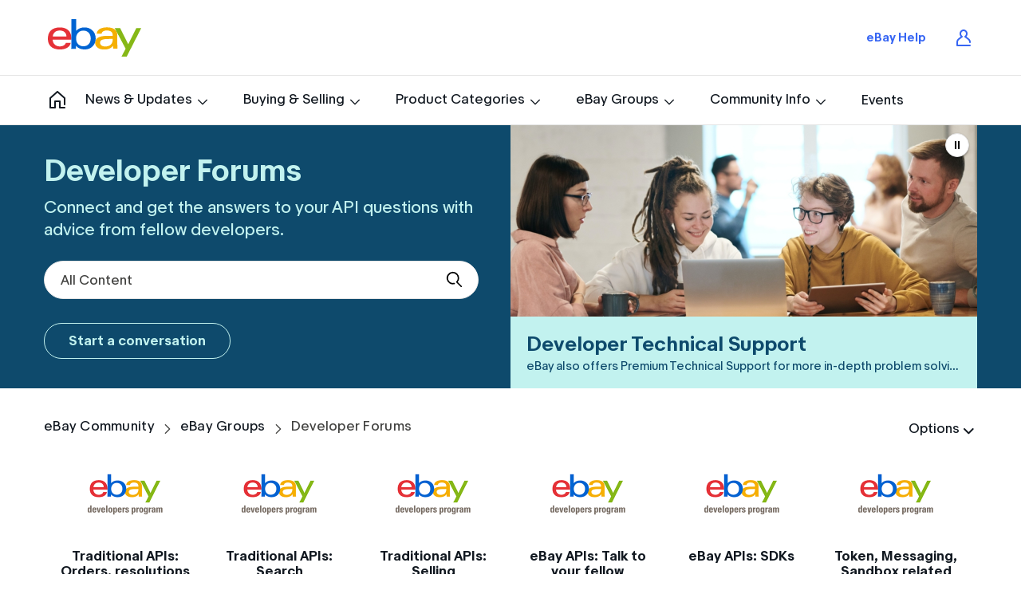

--- FILE ---
content_type: image/svg+xml
request_url: https://community.ebay.com/html/assets/ico_carousel-pause.svg
body_size: 160
content:
<?xml version="1.0" encoding="utf-8"?>
<!-- Generator: Adobe Illustrator 23.1.1, SVG Export Plug-In . SVG Version: 6.00 Build 0)  -->
<svg version="1.1" id="Layer_1" xmlns="http://www.w3.org/2000/svg" xmlns:xlink="http://www.w3.org/1999/xlink" x="0px" y="0px"
	 viewBox="0 0 303 512" style="enable-background:new 0 0 303 512;" xml:space="preserve">
<g>
	<rect width="102.4" height="512"/>
	<rect x="200.6" width="102.4" height="512"/>
</g>
</svg>


--- FILE ---
content_type: text/javascript;charset=UTF-8
request_url: https://community.ebay.com/t5/scripts/6A8C3436C89DCA9E367DCF6F898BCB24/lia-scripts-angularjsModules-min.js
body_size: 106350
content:
(function(c){c.module("li.directives.common.element-hook",[]).directive("liCommonElementHook",function(){return{restrict:"A",scope:{liCommonElementHook:"\x3d"},link:function(c,h){c.liCommonElementHook=h}}})})(window.LITHIUM&&LITHIUM.angular||angular);/*

 lodash 3.10.1 (Custom Build) lodash.com/license | Underscore.js 1.8.3 underscorejs.org/LICENSE
 Build: `lodash include="debounce,throttle,noConflict,escape,unescape,get,has,isEmpty,map,findKey,uniq,sortByOrder,reduce,flatten,toArray,keys,kebabCase,isEqual,difference,pluck,filter,values,min,max,set,find"`
*/
(function(c){var d="function"===typeof Symbol&&"symbol"===typeof Symbol.iterator?function(c){return typeof c}:function(c){return c&&"function"===typeof Symbol&&c.constructor===Symbol&&c!==Symbol.prototype?"symbol":typeof c};c.module("li.services.utils.lodash-utils",[]).factory("$liLodashUtils",["$window",function(c){(function(){function c(a,c,b){if(c!==c){a:{c=a.length;for(b+=-1;++b<c;){var e=a[b];if(e!==e){a=b;break a}}a=-1}return a}--b;for(e=a.length;++b<e;)if(a[b]===c)return b;return-1}function a(a){return null==
a?"":a+""}function f(a){return Pb[a]}function e(a){return Qb[a]}function b(a){return!!a&&"object"==("undefined"===typeof a?"undefined":d(a))}function r(a){return Rb[a]}function g(){}function m(a){var c=a?a.length:0;for(this.data={hash:tb(null),set:new ub};c--;)this.push(a[c])}function l(a,c){a=a.data;return("string"==typeof c||v(c)?a.set.has(c):a.hash[c])?0:-1}function q(a,c){var b=-1,e=a.length;for(c||(c=Array(e));++b<e;)c[b]=a[b];return c}function w(a,c){for(var b=-1,e=a.length;++b<e&&!1!==c(a[b],
b,a););return a}function t(a,c){for(var b=-1,e=a.length,d=-1,f=[];++b<e;){var g=a[b];c(g,b,a)&&(f[++d]=g)}return f}function h(a,c){for(var b=-1,e=a.length,d=Array(e);++b<e;)d[b]=c(a[b],b,a);return d}function x(a,c){for(var b=-1,e=a.length;++b<e;)if(c(a[b],b,a))return!0;return!1}function C(a,c){if(null==c)var b=a;else{b=Ba(c);a||(a={});for(var e=-1,d=b.length;++e<d;){var f=b[e];a[f]=c[f]}b=a}return b}function u(a,c,b){var e="undefined"===typeof a?"undefined":d(a);return"function"==e?c===K?a:X(a,c,
b):null==a?bb:"object"==e?J(a):c===K?vb(a):L(a,c)}function A(a,c,b,e,d,f,g){var l;if(b&&(l=d?b(a,e,d):b(a)),l!==K)return l;if(!v(a))return a;if(e=na(a)){if(l=ua(a),!c)return q(a,l)}else{var m=Ca.call(a),r=m==Ma;if(m!=xa&&m!=Na&&(!r||d))return Y[m]?V(a,m,c):d?a:{};if(cb(a))return d?a:{};if(l=ea(r?{}:a),!c)return C(l,a)}f||(f=[]);g||(g=[]);for(d=f.length;d--;)if(f[d]==a)return g[d];return f.push(a),g.push(l),(e?w:I)(a,function(e,d){l[d]=A(e,c,b,d,a,f,g)}),l}function D(a,c,b,e){var d=e,f=d;return Oa(a,
function(a,g,l){g=+c(a,g,l);(b(g,d)||g===e&&g===f)&&(d=g,f=a)}),f}function B(a,c){var b=[];return Oa(a,function(a,e,d){c(a,e,d)&&b.push(a)}),b}function y(a,c,b,e){var d;return b(a,function(a,b,f){return c(a,b,f)?(d=e?b:a,!1):void 0}),d}function p(a,c,e,d){d||(d=[]);for(var f=-1,g=a.length;++f<g;){var l=a[f];if(b(l)&&fa(l)&&(e||na(l)||Da(l)))if(c)p(l,c,e,d);else for(var m=d,q=-1,r=l.length,u=m.length;++q<r;)m[u+q]=l[q];else e||(d[d.length]=l)}return d}function I(a,c){return Sb(a,c,Ba)}function M(a,
c,b){if(null!=a){a=ja(a);b!==K&&b in a&&(c=[b]);b=0;for(var e=c.length;null!=a&&b<e;)a=ja(a)[c[b++]];return b&&b==e?a:K}}function F(a,c,e,d,f,g){if(a===c)a=!0;else if(null==a||null==c||!v(a)&&!b(c))a=a!==a&&c!==c;else a:{var l=F,m=na(a),q=na(c),r=Ka,u=Ka;m||(r=Ca.call(a),r==Na?r=xa:r!=xa&&(m=Ga(a)));q||(u=Ca.call(c),u==Na?u=xa:u!=xa&&Ga(c));var p=r==xa&&!cb(a);q=u==xa&&!cb(c);u=r==u;if(!u||m||p)if(!d&&(r=p&&wa.call(a,"__wrapped__"),q=q&&wa.call(c,"__wrapped__"),r||q))a=l(r?a.value():a,q?c.value():
c,e,d,f,g);else if(u){f||(f=[]);g||(g=[]);for(r=f.length;r--;)if(f[r]==a){a=g[r]==c;break a}f.push(a);g.push(c);a=(m?ra:qa)(a,c,l,e,d,f,g);f.pop();g.pop()}else a=!1;else a=ha(a,c,r)}return a}function H(a,c){var b=c.length,e=b;if(null==a)return!e;for(a=ja(a);b--;){var d=c[b];if(d[2]?d[1]!==a[d[0]]:!(d[0]in a))return!1}for(;++b<e;){d=c[b];var f=d[0],g=a[f],l=d[1];if(d[2]){if(g===K&&!(f in a))return!1}else if(d=K,d===K?!F(l,g,void 0,!0):!d)return!1}return!0}function N(a,c){var b=-1,e=fa(a)?Array(a.length):
[];return Oa(a,function(a,d,f){e[++b]=c(a,d,f)}),e}function J(a){var c=ba(a);if(1==c.length&&c[0][2]){var b=c[0][0],e=c[0][1];return function(a){return null==a?!1:(a=ja(a),a[b]===e&&(e!==K||b in a))}}return function(a){return H(a,c)}}function L(a,c){var b=na(a),e=G(a)&&c===c&&!v(c),d=a+"";return a=ka(a),function(f){if(null==f)return!1;var g=d;if(f=ja(f),!(!b&&e||g in f)){if(f=1==a.length?f:M(f,W(a)),null==f)return!1;g=ya(a);f=ja(f)}return f[g]===c?c!==K||g in f:F(c,f[g],K,!0)}}function Q(a){return function(c){return null==
c?K:ja(c)[a]}}function P(a){var c=a+"";return a=ka(a),function(b){return M(b,a,c)}}function S(a,c,b,e,d){return d(a,function(a,d,f){b=e?(e=!1,a):c(b,a,d,f)}),b}function W(a){var c=0,b=-1,e=-1,d=a.length;c=null==c?0:+c||0;0>c&&(c=-c>d?0:d+c);b=b===K||b>d?d:+b||0;0>b&&(b+=d);d=c>b?0:b-c>>>0;c>>>=0;for(b=Array(d);++e<d;)b[e]=a[e+c];return b}function R(a,c){var b=a.length;for(a.sort(c);b--;)a[b]=a[b].c;return a}function ca(a,c,b){var e=T(),d=-1;return c=h(c,function(a){return e(a)}),a=N(a,function(a){return{a:h(c,
function(c){return c(a)}),b:++d,c:a}}),R(a,function(a,c){a:{var e=-1;for(var d=a.a,f=c.a,g=d.length,l=b.length;++e<g;){b:{var m=d[e];var r=f[e];if(m!==r){var q=null===m,u=m===K,p=m===m,t=null===r,w=r===K,h=r===r;if(m>r&&!t||!p||q&&!w&&h||u&&h){m=1;break b}if(m<r&&!q||!h||t&&!u&&p||w&&p){m=-1;break b}}m=0}if(m){if(e>=l){e=m;break a}e=b[e];e=m*("asc"===e||!0===e?1:-1);break a}}e=a.b-c.b}return e})}function X(a,c,b){if("function"!=typeof a)return bb;if(c===K)return a;switch(b){case 1:return function(b){return a.call(c,
b)};case 3:return function(b,e,d){return a.call(c,b,e,d)};case 4:return function(b,e,d,f){return a.call(c,b,e,d,f)};case 5:return function(b,e,d,f,g){return a.call(c,b,e,d,f,g)}}return function(){return a.apply(c,arguments)}}function E(a){var c=new Tb(a.byteLength);return(new wb(c)).set(new wb(a)),c}function la(a,c){return function(b,e,d){if(d&&oa(b,e,d)&&(e=K),e=T(e,d,3),1==e.length){na(b)||(b=null==b?[]:fa(b)?g.support.unindexedChars&&pa(b)?b.split(""):v(b)?b:Object(b):xb(b));d=b;for(var f=e,l=
-1,m=d.length,r=c,q=r;++l<m;){var u=d[l],p=+f(u);a(p,r)&&(r=p,q=u)}if(d=q,!b.length||d!==c)return d}return D(b,e,a,c)}}function ra(a,c,b,e,d,f,g){var l=-1,m=a.length,r=c.length;if(m!=r&&(!d||r<=m))return!1;for(;++l<m;){var q=a[l];r=c[l];var u=e?e(d?r:q,d?q:r,l):K;if(u!==K){if(u)continue;return!1}if(d){if(!x(c,function(a){return q===a||b(q,a,e,d,f,g)}))return!1}else if(q!==r&&!b(q,r,e,d,f,g))return!1}return!0}function ha(a,c,b){switch(b){case Aa:case Pa:return+a==+c;case Qa:return a.name==c.name&&
a.message==c.message;case Ra:return a!=+a?c!=+c:a==+c;case Sa:case Ha:return a==c+""}return!1}function qa(a,c,b,e,d,f,g){var l=Ba(a),m=l.length,r=Ba(c).length;if(m!=r&&!d)return!1;for(r=m;r--;){var q=l[r];if(!(d?q in c:wa.call(c,q)))return!1}for(var u=d;++r<m;){q=l[r];var p=a[q],t=c[q],w=e?e(d?t:p,d?p:t,q):K;if(w===K?!b(p,t,e,d,f,g):!w)return!1;u||(u="constructor"==q)}return u||(b=a.constructor,e=c.constructor,!(b!=e&&"constructor"in a&&"constructor"in c)||"function"==typeof b&&b instanceof b&&"function"==
typeof e&&e instanceof e)?!0:!1}function T(a,c,b){var e=g.callback||db;e=e===db?u:e;return b?e(a,c,b):e}function ia(){var a=g.indexOf||sa;return a===sa?c:a}function ba(a){a=Db(a);for(var c=a.length;c--;){var b=a[c][1];a[c][2]=b===b&&!v(b)}return a}function Z(a,c){a=null==a?K:a[c];return Ia(a)?a:K}function ua(a){var c=a.length,b=new a.constructor(c);return c&&"string"==typeof a[0]&&wa.call(a,"index")&&(b.index=a.index,b.input=a.input),b}function ea(a){return a=a.constructor,"function"==typeof a&&a instanceof
a||(a=Object),new a}function V(a,c,b){var e=a.constructor;switch(c){case yb:return E(a);case Aa:case Pa:return new e(+a);case eb:case fb:case gb:case hb:case ib:case jb:case kb:case lb:case mb:return e instanceof e&&(e=za[c]),c=a.buffer,new e(b?E(c):c,a.byteOffset,a.length);case Ra:case Ha:return new e(a);case Sa:var d=new e(a.source,Ub.exec(a));d.lastIndex=a.lastIndex}return d}function fa(a){return null!=a&&ma(zb(a))}function U(a,c){return a="number"==typeof a||Vb.test(a)?+a:-1,c=null==c?Eb:c,-1<
a&&0==a%1&&a<c}function oa(a,c,b){if(!v(b))return!1;var e="undefined"===typeof c?"undefined":d(c);return("number"==e?fa(b)&&U(c,b.length):"string"==e&&c in b)?(c=b[c],a===a?a===c:c!==c):!1}function G(a,c){var b="undefined"===typeof a?"undefined":d(a);return"string"==b&&Wb.test(a)||"number"==b?!0:na(a)?!1:!Xb.test(a)||null!=c&&a in ja(c)}function ma(a){return"number"==typeof a&&-1<a&&0==a%1&&a<=Eb}function da(a){for(var c=Ta(a),b=c.length,e=b&&a.length,d=!!e&&ma(e)&&(na(a)||Da(a)||pa(a)),f=-1,g=[];++f<
b;){var l=c[f];(d&&U(l,e)||wa.call(a,l))&&g.push(l)}return g}function ja(a){if(g.support.unindexedChars&&pa(a)){for(var c=-1,b=a.length,e=Object(a);++c<b;)e[c]=a.charAt(c);return e}return v(a)?a:Object(a)}function ka(c){if(na(c))return c;var b=[];return a(c).replace(Yb,function(a,c,e,d){b.push(e?d.replace(Zb,"$1"):c||a)}),b}function sa(a,b,e){var d=a?a.length:0;if(!d)return-1;if("number"==typeof e)e=0>e?nb(d+e,0):e;else if(e){e=0;var f=a?a.length:e;if("number"!=typeof b||b!==b||f>$b){f=bb;e=f(b);
for(var g=0,l=a?a.length:0,m=e!==e,r=null===e,q=e===K;g<l;){var u=ac((g+l)/2),p=f(a[u]),t=p!==K,w=p===p;(m?w:r?w&&t&&null!=p:q?w&&t:null==p?0:p<e)?g=u+1:l=u}e=bc(l,cc)}else{for(;e<f;)g=e+f>>>1,l=a[g],l<b&&null!==l?e=g+1:f=g;e=f}return e<d&&(b===b?b===a[e]:a[e]!==a[e])?e:-1}return c(a,b,e||0)}function ya(a){var c=a?a.length:0;return c?a[c-1]:K}function Ja(a,b,e,d){if(!a||!a.length)return[];null!=b&&"boolean"!=typeof b&&(d=e,e=oa(a,b,d)?K:b,b=!1);var f=T();if((null!=e||f!==u)&&(e=f(e,d,3)),b&&ia()===
c){b=e;var g;e=-1;d=a.length;f=-1;for(var r=[];++e<d;){var q=a[e],p=b?b(q,e,a):q;e&&g===p||(g=p,r[++f]=q)}a=r}else{g=e;b=-1;e=ia();d=a.length;q=(r=(f=e===c)&&d>=Fb)&&tb&&ub?new m(void 0):null;p=[];q?(e=l,f=!1):(r=!1,q=g?[]:p);a:for(;++b<d;){var t=a[b],w=g?g(t,b,a):t;if(f&&t===t){for(var h=q.length;h--;)if(q[h]===w)continue a;g&&q.push(w);p.push(t)}else 0>e(q,w,0)&&((g||r)&&q.push(w),p.push(t))}a=p}return a}function Ea(a,c,b){var e=na(a)?t:B;return c=T(c,b,3),e(a,c)}function Ua(a,c,b){var e=na(a)?
h:N;return c=T(c,b,3),e(a,c)}function Va(a,c,b){function e(c,b){b&&clearTimeout(b);r=p=t=K;c&&(w=ob(),m=a.apply(u,l),p||r||(l=u=K))}function d(){var a=c-(ob()-q);0>=a||a>c?e(t,r):p=setTimeout(d,a)}function f(){e(x,p)}function g(){if(l=arguments,q=ob(),u=this,t=x&&(p||!k),!1===h)var b=k&&!p;else{r||k||(w=q);var e=h-(q-w),g=0>=e||e>h;g?(r&&(r=clearTimeout(r)),w=q,m=a.apply(u,l)):r||(r=setTimeout(f,e))}return g&&p?p=clearTimeout(p):p||c===h||(p=setTimeout(d,c)),b&&(g=!0,m=a.apply(u,l)),!g||p||r||(l=
u=K),m}var l,r,m,q,u,p,t,w=0,h=!1,x=!0;if("function"!=typeof a)throw new TypeError(Ab);if(c=0>c?0:+c||0,!0===b){var k=!0;x=!1}else v(b)&&(k=!!b.leading,h="maxWait"in b&&nb(+b.maxWait||0,c),x="trailing"in b?!!b.trailing:x);return g.cancel=function(){p&&clearTimeout(p);r&&clearTimeout(r);w=0;r=p=t=K},g}function Wa(a,c){if("function"!=typeof a)throw new TypeError(Ab);return c=nb(c===K?a.length-1:+c||0,0),function(){for(var b=arguments,e=-1,d=nb(b.length-c,0),f=Array(d);++e<d;)f[e]=b[c+e];switch(c){case 0:return a.call(this,
f);case 1:return a.call(this,b[0],f);case 2:return a.call(this,b[0],b[1],f)}d=Array(c+1);for(e=-1;++e<c;)d[e]=b[e];return d[c]=f,a.apply(this,d)}}function pb(a,c){return a>c}function Da(a){return b(a)&&fa(a)&&wa.call(a,"callee")&&!qb.call(a,"callee")}function Xa(a,c,b,e){return e=(b="function"==typeof b?X(b,e,3):K)?b(a,c):K,e===K?F(a,c,b):!!e}function Fa(a){return v(a)&&Ca.call(a)==Ma}function v(a){var c="undefined"===typeof a?"undefined":d(a);return!!a&&("object"==c||"function"==c)}function Ia(a){return null==
a?!1:Fa(a)?Gb.test(Hb.call(a)):b(a)&&(cb(a)?Gb:dc).test(a)}function pa(a){return"string"==typeof a||b(a)&&Ca.call(a)==Ha}function Ga(a){return b(a)&&ma(a.length)&&!!aa[Ca.call(a)]}function O(a,c){return a<c}function Ta(a){if(null==a)return[];v(a)||(a=Object(a));var c=a.length,b=g.support;c=c&&ma(c)&&(na(a)||Da(a)||pa(a))&&c||0;var e=a.constructor,d=-1;e=Fa(e)&&e.prototype||La;for(var f=e===a,l=Array(c),r=0<c,m=b.enumErrorProps&&(a===rb||a instanceof Error),q=b.enumPrototypes&&Fa(a);++d<c;)l[d]=d+
"";for(var p in a)q&&"prototype"==p||m&&("message"==p||"name"==p)||r&&U(p,c)||"constructor"==p&&(f||!wa.call(a,p))||l.push(p);if(b.nonEnumShadows&&a!==La)for(c=a===ec?Ha:a===rb?Qa:Ca.call(a),b=va[c]||va[xa],c==xa&&(e=La),c=Bb.length;c--;)p=Bb[c],d=b[p],f&&d||(d?!wa.call(a,p):a[p]===e[p])||l.push(p);return l}function Db(a){a=ja(a);for(var c=-1,b=Ba(a),e=b.length,d=Array(e);++c<e;){var f=b[c];d[c]=[f,a[f]]}return d}function xb(a){for(var c=Ba(a),b=-1,e=c.length,d=Array(e);++b<e;)d[b]=a[c[b]];return d}
function Ib(c){return(c=a(c))&&c.replace(fc,f).replace(gc,"")}function Ya(c,b,e){return e&&oa(c,b,e)&&(b=K),c=a(c),c.match(b||hc)||[]}function db(a,c,e){return e&&oa(a,c,e)&&(c=K),b(a)?Jb(a):u(a,c)}function bb(a){return a}function Jb(a){return J(A(a,!0))}function vb(a){return G(a)?Q(a):P(a)}var K,Fb=200,Ab="Expected a function",Na="[object Arguments]",Ka="[object Array]",Aa="[object Boolean]",Pa="[object Date]",Qa="[object Error]",Ma="[object Function]",Ra="[object Number]",xa="[object Object]",Sa=
"[object RegExp]",Ha="[object String]",yb="[object ArrayBuffer]",eb="[object Float32Array]",fb="[object Float64Array]",gb="[object Int8Array]",hb="[object Int16Array]",ib="[object Int32Array]",jb="[object Uint8Array]",kb="[object Uint8ClampedArray]",lb="[object Uint16Array]",mb="[object Uint32Array]",Kb=/&(?:amp|lt|gt|quot|#39|#96);/g,Lb=/[&<>"'`]/g,ic=RegExp(Kb.source),jc=RegExp(Lb.source),Xb=/\.|\[(?:[^[\]]*|(["'])(?:(?!\1)[^\n\\]|\\.)*?\1)\]/,Wb=/^\w*$/,Yb=/[^.[\]]+|\[(?:(-?\d+(?:\.\d+)?)|(["'])((?:(?!\2)[^\n\\]|\\.)*?)\2)\]/g,
gc=/[\u0300-\u036f\ufe20-\ufe23]/g,Zb=/\\(\\)?/g,Ub=/\w*$/,dc=/^\[object .+?Constructor\]$/,Vb=/^\d+$/,fc=/[\xc0-\xd6\xd8-\xde\xdf-\xf6\xf8-\xff]/g,hc=/[A-Z\xc0-\xd6\xd8-\xde]+(?=[A-Z\xc0-\xd6\xd8-\xde][a-z\xdf-\xf6\xf8-\xff]+)|[A-Z\xc0-\xd6\xd8-\xde]?[a-z\xdf-\xf6\xf8-\xff]+|[A-Z\xc0-\xd6\xd8-\xde]+|[0-9]+/g,Bb="constructor hasOwnProperty isPrototypeOf propertyIsEnumerable toLocaleString toString valueOf".split(" "),aa={};aa[eb]=aa[fb]=aa[gb]=aa[hb]=aa[ib]=aa[jb]=aa[kb]=aa[lb]=aa[mb]=!0;aa[Na]=aa[Ka]=
aa[yb]=aa[Aa]=aa[Pa]=aa[Qa]=aa[Ma]=aa["[object Map]"]=aa[Ra]=aa[xa]=aa[Sa]=aa["[object Set]"]=aa[Ha]=aa["[object WeakMap]"]=!1;var Y={};Y[Na]=Y[Ka]=Y[yb]=Y[Aa]=Y[Pa]=Y[eb]=Y[fb]=Y[gb]=Y[hb]=Y[ib]=Y[Ra]=Y[xa]=Y[Sa]=Y[Ha]=Y[jb]=Y[kb]=Y[lb]=Y[mb]=!0;Y[Qa]=Y[Ma]=Y["[object Map]"]=Y["[object Set]"]=Y["[object WeakMap]"]=!1;var Pb={"\u00c0":"A","\u00c1":"A","\u00c2":"A","\u00c3":"A","\u00c4":"A","\u00c5":"A","\u00e0":"a","\u00e1":"a","\u00e2":"a","\u00e3":"a","\u00e4":"a","\u00e5":"a","\u00c7":"C","\u00e7":"c",
"\u00d0":"D","\u00f0":"d","\u00c8":"E","\u00c9":"E","\u00ca":"E","\u00cb":"E","\u00e8":"e","\u00e9":"e","\u00ea":"e","\u00eb":"e","\u00cc":"I","\u00cd":"I","\u00ce":"I","\u00cf":"I","\u00ec":"i","\u00ed":"i","\u00ee":"i","\u00ef":"i","\u00d1":"N","\u00f1":"n","\u00d2":"O","\u00d3":"O","\u00d4":"O","\u00d5":"O","\u00d6":"O","\u00d8":"O","\u00f2":"o","\u00f3":"o","\u00f4":"o","\u00f5":"o","\u00f6":"o","\u00f8":"o","\u00d9":"U","\u00da":"U","\u00db":"U","\u00dc":"U","\u00f9":"u","\u00fa":"u","\u00fb":"u",
"\u00fc":"u","\u00dd":"Y","\u00fd":"y","\u00ff":"y","\u00c6":"Ae","\u00e6":"ae","\u00de":"Th","\u00fe":"th","\u00df":"ss"},Qb={"\x26":"\x26amp;","\x3c":"\x26lt;","\x3e":"\x26gt;",'"':"\x26quot;","'":"\x26#39;","`":"\x26#96;"},Rb={"\x26amp;":"\x26","\x26lt;":"\x3c","\x26gt;":"\x3e","\x26quot;":'"',"\x26#39;":"'","\x26#96;":"`"},sb={"function":!0,object:!0},Za=sb["undefined"===typeof exports?"undefined":d(exports)]&&exports&&!exports.nodeType&&exports,$a=sb["undefined"===typeof module?"undefined":d(module)]&&
module&&!module.nodeType&&module,kc=sb["undefined"===typeof self?"undefined":d(self)]&&self&&self.Object&&self,Mb=sb["undefined"===typeof window?"undefined":d(window)]&&window&&Object&&window,lc=$a&&$a.exports===Za&&Za,ta=Za&&$a&&"object"==("undefined"===typeof global?"undefined":d(global))&&global&&global.Object&&global||Mb!==(this&&this.window)&&Mb||kc||this,cb=function(){try{Object("[object Object]")}catch(yc){return function(){return!1}}return function(a){return"function"!=typeof a.toString&&
"string"==typeof(a+"")}}(),mc=Array.prototype,rb=Error.prototype,La=Object.prototype,ec=String.prototype,Hb=Function.prototype.toString,wa=La.hasOwnProperty,Ca=La.toString,nc=ta._,Gb=RegExp("^"+Hb.call(wa).replace(/[\\^$.*+?()[\]{}|]/g,"\\$\x26").replace(/hasOwnProperty|(function).*?(?=\\\()| for .+?(?=\\\])/g,"$1.*?")+"$"),Tb=ta.ArrayBuffer,qb=La.propertyIsEnumerable,ub=Z(ta,"Set"),oc=mc.splice,wb=ta.Uint8Array,tb=Z(Object,"create"),ac=Math.floor,pc=Z(Array,"isArray"),Nb=Z(Object,"keys"),nb=Math.max,
bc=Math.min,qc=Z(Date,"now"),rc=Number.NEGATIVE_INFINITY,sc=Number.POSITIVE_INFINITY,cc=4294967294,$b=2147483647,Eb=9007199254740991,za={};za[eb]=ta.Float32Array;za[fb]=ta.Float64Array;za[gb]=ta.Int8Array;za[hb]=ta.Int16Array;za[ib]=ta.Int32Array;za[jb]=wb;za[kb]=ta.Uint8ClampedArray;za[lb]=ta.Uint16Array;za[mb]=ta.Uint32Array;var va={};va[Ka]=va[Pa]=va[Ra]={constructor:!0,toLocaleString:!0,toString:!0,valueOf:!0};va[Aa]=va[Ha]={constructor:!0,toString:!0,valueOf:!0};va[Qa]=va[Ma]=va[Sa]={constructor:!0,
toString:!0};va[xa]={constructor:!0};w(Bb,function(a){for(var c in va)if(wa.call(va,c)){var b=va[c];b[a]=wa.call(b,a)}});var ab=g.support={};!function(a){function c(){this.x=a}var b={0:a,length:a},e=[];c.prototype={valueOf:a,y:a};for(var d in new c)e.push(d);ab.enumErrorProps=qb.call(rb,"message")||qb.call(rb,"name");ab.enumPrototypes=qb.call(c,"prototype");ab.nonEnumShadows=!/valueOf/.test(e);ab.spliceObjects=(oc.call(b,0,1),!b[0]);ab.unindexedChars="xx"!="x"+Object("x")[0]}(1,0);var Oa=function(a,
c){return function(b,e){var d=b?zb(b):0;if(!ma(d))return a(b,e);for(var f=c?d:-1,g=ja(b);(c?f--:++f<d)&&!1!==e(g[f],f,g););return b}}(I),Sb=function(a){return function(c,b,e){var d=ja(c);e=e(c);for(var f=e.length,g=a?f:-1;a?g--:++g<f;){var l=e[g];if(!1===b(d[l],l,d))break}return c}}(),zb=Q("length"),tc=Wa(function(a,e){if(b(a)&&fa(a)){e=p(e,!1,!0);var d=a?a.length:0,f=[];if(d){var g=-1,r=ia(),q=r===c,u=q&&e.length>=Fb&&tb&&ub?new m(e):null,t=e.length;u&&(r=l,q=!1,e=u);a:for(;++g<d;)if(u=a[g],q&&u===
u){for(var w=t;w--;)if(e[w]===u)continue a;f.push(u)}else 0>r(e,u,0)&&f.push(u)}e=f}else e=[];return e}),Ob=function(a,c){return function(b,e,d){if(e=T(e,d,3),na(b)){a:{d=b.length;for(var f=c?d:-1;c?f--:++f<d;)if(e(b[f],f,b)){e=f;break a}e=-1}return-1<e?b[e]:K}return y(b,e,a)}}(Oa),Cb=function(a,c){return function(b,e,d,f){var g=3>arguments.length;return"function"==typeof e&&f===K&&na(b)?a(b,e,d,g):S(b,T(e,f,4),d,g,c)}}(function(a,c,b,e){var d=-1,f=a.length;for(e&&f&&(b=a[++d]);++d<f;)b=c(b,a[d],
d,a);return b},Oa),ob=qc||function(){return(new Date).getTime()},na=pc||function(a){return b(a)&&ma(a.length)&&Ca.call(a)==Ka},uc=function(a){return function(c,b,e){return b=T(b,e,3),y(c,b,a,!0)}}(I),Ba=Nb?function(a){var c=null==a?K:a.constructor;return"function"==typeof c&&c.prototype===a||("function"==typeof a?g.support.enumPrototypes:fa(a))?da(a):v(a)?Nb(a):[]}:da,vc=function(a){return function(c){var b=-1;c=Ya(Ib(c));for(var e=c.length,d="";++b<e;)d=a(d,c[b],b);return d}}(function(a,c,b){return a+
(b?"-":"")+c.toLowerCase()}),wc=la(pb,rc),xc=la(O,sc);m.prototype.push=function(a){var c=this.data;"string"==typeof a||v(a)?c.set.add(a):c.hash[a]=!0};g.callback=db;g.debounce=Va;g.difference=tc;g.filter=Ea;g.flatten=function(a,c,b){var e=a?a.length:0;return b&&oa(a,c,b)&&(c=!1),e?p(a,c):[]};g.keys=Ba;g.keysIn=Ta;g.map=Ua;g.matches=Jb;g.pairs=Db;g.pluck=function(a,c){return Ua(a,vb(c))};g.property=vb;g.restParam=Wa;g.set=function(a,c,b){if(null==a)return a;var e=c+"";c=null!=a[e]||G(c,a)?[e]:ka(c);
e=-1;for(var d=c.length,f=d-1,g=a;null!=g&&++e<d;){var l=c[e];v(g)&&(e==f?g[l]=b:null==g[l]&&(g[l]=U(c[e+1])?[]:{}));g=g[l]}return a};g.sortByOrder=function(a,c,b,e){return null==a?[]:(e&&oa(c,b,e)&&(b=K),na(c)||(c=null==c?[]:[c]),na(b)||(b=null==b?[]:[b]),ca(a,c,b))};g.throttle=function(a,c,b){var e=!0,d=!0;if("function"!=typeof a)throw new TypeError(Ab);return!1===b?e=!1:v(b)&&(e="leading"in b?!!b.leading:e,d="trailing"in b?!!b.trailing:d),Va(a,c,{leading:e,maxWait:+c,trailing:d})};g.toArray=function(a){var c=
a?zb(a):0;return ma(c)?c?g.support.unindexedChars&&pa(a)?a.split(""):q(a):[]:xb(a)};g.uniq=Ja;g.values=xb;g.collect=Ua;g.iteratee=db;g.select=Ea;g.unique=Ja;g.deburr=Ib;g.escape=function(c){return(c=a(c))&&jc.test(c)?c.replace(Lb,e):c};g.find=Ob;g.findKey=uc;g.get=function(a,c,b){return a=null==a?K:M(a,ka(c),c+""),a===K?b:a};g.gt=pb;g.has=function(a,c){if(null==a)return!1;var b=wa.call(a,c);if(!b&&!G(c)){if(c=ka(c),a=1==c.length?a:M(a,W(c)),null==a)return!1;c=ya(c);b=wa.call(a,c)}return b||ma(a.length)&&
U(c,a.length)&&(na(a)||Da(a)||pa(a))};g.identity=bb;g.indexOf=sa;g.isArguments=Da;g.isArray=na;g.isEmpty=function(a){return null==a?!0:fa(a)&&(na(a)||pa(a)||Da(a)||b(a)&&Fa(a.splice))?!a.length:!Ba(a).length};g.isEqual=Xa;g.isFunction=Fa;g.isNative=Ia;g.isObject=v;g.isString=pa;g.isTypedArray=Ga;g.kebabCase=vc;g.last=ya;g.lt=O;g.max=wc;g.min=xc;g.noConflict=function(){return ta._=nc,this};g.now=ob;g.reduce=Cb;g.unescape=function(c){return(c=a(c))&&ic.test(c)?c.replace(Kb,r):c};g.words=Ya;g.eq=Xa;
g.detect=Ob;g.foldl=Cb;g.inject=Cb;g.VERSION="3.10.1";"function"==typeof define&&"object"==d(define.amd)&&define.amd?(ta._=g,define(function(){return g})):Za&&$a?lc?($a.exports=g)._=g:Za._=g:ta._=g}).call(this);c=c._.noConflict();return{debounce:c.debounce,throttle:c.throttle,noConflict:c.noConflict,escape:c.escape,unescape:c.unescape,get:c.get,set:c.set,has:c.has,isEmpty:c.isEmpty,map:c.map,findKey:c.findKey,find:c.find,uniq:c.uniq,sortByOrder:c.sortByOrder,reduce:c.reduce,flatten:c.flatten,toArray:c.toArray,
keys:c.keys,kebabCase:c.kebabCase,isEqual:c.isEqual,difference:c.difference,pluck:c.pluck,filter:c.filter,values:c.values,min:c.min,max:c.max}}])})(window.LITHIUM&&LITHIUM.angular||angular);(function(c){c.module("li.services.community.context-manager",["li.services.utils.lodash-utils"]).factory("$liContextManager",["$liLodashUtils","$window",function(d,h){function k(a){return"nodeType"===a?"type":a.replace(/([A-Z])/g,function(a){return"_"+a.toLowerCase()})}function a(b){if(void 0===b)return{};if(c.isObject(b)){if(c.isDate(b))return new Date(b);if(c.isArray(b))return b.map(function(c){return a(c)});var e={},d;for(d in b){var f=k(d);e[f]=a(b[d]);"type"===f&&(e[f]=e[f].toLowerCase())}return e}return b}
var f=d.get(h,"LITHIUM.CommunityJsonObject",{}),e,b,r,g,m,l,q,w,t,z,x,C;return{community:function(){e||(e=a(f.Community));return e},server:function(){b||(b=a(f.Server));return b},config:function(){r||(r=a(f.Config));return r},validation:function(){g||(g=a(f.Validation));return g},coreNode:function(){m||(m=a(f.CoreNode));return m},page:function(){q||(q=a(f.Page));return q},currentUser:function(){l||(l=a(f.User),delete l.settings);return l},currentUserSettings:function(){w||(w=a(f.User&&f.User.settings));
return w},currentUserPolicies:function(){t||(t=a(f.User&&f.User.policies));return t},topLevelNode:function(){z||(z=a(f.TopLevelNode));return z},nodeContainer:function(){x||(x=a(f.NodeContainer));return x},seo:function(){C||(C=a(f.Seo));return C}}}])})(window.LITHIUM&&LITHIUM.angular||angular);/*
 AngularJS
 (c) 2010-2020 Google LLC. http://angularjs.org
 License: MIT
 XLTS for AngularJS v1.9.1
 (c) 2022 XLTS.dev All Rights Reserved. https://xlts.dev/angularjs
 License: Obtain a commercial license from XLTS.dev before using this software.
*/
(function(c,d){function h(a,c){c=c||{};d.forEach(c,function(a,b){delete c[b]});for(var b in a)!a.hasOwnProperty(b)||"$"===b.charAt(0)&&"$"===b.charAt(1)||(c[b]=a[b]);return c}var k=d.$$minErr("$resource"),a=/^(\.[a-zA-Z_$@][0-9a-zA-Z_$@]*)+$/;d.module("ngResource",["ng"]).info({angularVersion:"1.9.1"}).provider("$resource",function(){var c=/^https?:\/\/\[[^\]]*][^/]*/,e=this;this.defaults={stripTrailingSlashes:!0,cancellable:!1,actions:{get:{method:"GET"},save:{method:"POST"},query:{method:"GET",
isArray:!0},remove:{method:"DELETE"},"delete":{method:"DELETE"}}};this.$get=["$http","$log","$q","$timeout",function(b,f,g,m){function l(a,c){this.template=a;this.defaults=t({},e.defaults,c);this.urlParams={}}var r=d.noop,w=d.forEach,t=d.extend,z=d.copy,x=d.isArray,C=d.isDefined,u=d.isFunction,A=d.isNumber,D=d.$$encodeUriQuery,B=d.$$encodeUriSegment;l.prototype={setUrlParams:function(a,b,e){var d=this,f=e||d.template,g,l,r="",m=d.urlParams=Object.create(null);w(f.split(/\W/),function(a){if("hasOwnProperty"===
a)throw k("badname","hasOwnProperty is not a valid parameter name.");!/^\d+$/.test(a)&&a&&(new RegExp("(^|[^\\\\]):"+a+"(\\W|$)")).test(f)&&(m[a]={isQueryParamValue:(new RegExp("\\?.*\x3d:"+a+"(?:\\W|$)")).test(f)})});f=f.replace(/\\:/g,":");f=f.replace(c,function(a){r=a;return""});b=b||{};w(d.urlParams,function(a,c){g=b.hasOwnProperty(c)?b[c]:d.defaults[c];C(g)&&null!==g?(l=a.isQueryParamValue?D(g,!0):B(g),f=f.replace(new RegExp(":"+c+"(\\W|$)","g"),function(a,c){return l+c})):f=f.replace(new RegExp("(/?):"+
c+"(\\W|$)","g"),function(a,c,b){return"/"===b.charAt(0)?b:c+b})});d.defaults.stripTrailingSlashes&&(f=f.replace(/(^|[^/])\/+$/,"$1")||"/");f=f.replace(/\/\.(?=\w+($|\?))/,".");a.url=r+f.replace(/\/(\\|%5C)\./,"/.");w(b,function(c,b){d.urlParams[b]||(a.params=a.params||{},a.params[b]=c)})}};return function(c,q,D,B){function p(c,b){var e={};b=t({},q,b);w(b,function(b,f){u(b)&&(b=b(c));if(b&&b.charAt&&"@"===b.charAt(0)){var g=c;b=b.substr(1);if(null==b||""===b||"hasOwnProperty"===b||!a.test("."+b))throw k("badmember",
'Dotted member path "@{0}" is invalid.',b);b=b.split(".");for(var l=0,r=b.length;l<r&&d.isDefined(g);l++){var m=b[l];g=null!==g?g[m]:void 0}}else g=b;e[f]=g});return e}function I(a){return a.resource}function y(a){h(a||{},this)}var M=new l(c,B);D=t({},e.defaults.actions,D);y.prototype.toJSON=function(){var a=t({},this);delete a.$promise;delete a.$resolved;delete a.$cancelRequest;return a};w(D,function(a,c){var e=!0===a.hasBody||!1!==a.hasBody&&/^(POST|PUT|PATCH)$/i.test(a.method),d=a.timeout,l=C(a.cancellable)?
a.cancellable:M.defaults.cancellable;d&&!A(d)&&(f.debug("ngResource:\n  Only numeric values are allowed as `timeout`.\n  Promises are not supported in $resource, because the same value would be used for multiple requests. If you are looking for a way to cancel requests, you should use the `cancellable` option."),delete a.timeout,d=null);y[c]=function(f,q,C,D){function B(a){da.catch(r);null!==L&&L.resolve(a)}var A={};switch(arguments.length){case 4:var W=D;var S=C;case 3:case 2:if(u(q)){if(u(f)){S=
f;W=q;break}S=q;W=C}else{A=f;var H=q;S=C;break}case 1:u(f)?S=f:e?H=f:A=f;break;case 0:break;default:throw k("badargs","Expected up to 4 arguments [params, data, success, error], got {0} arguments",arguments.length);}var N=this instanceof y,P=N?H:a.isArray?[]:new y(H),R={},E=a.interceptor&&a.interceptor.request||void 0,F=a.interceptor&&a.interceptor.requestError||void 0,J=a.interceptor&&a.interceptor.response||I,ca=a.interceptor&&a.interceptor.responseError||g.reject,Q=S?function(a){S(a,G.headers,
G.status,G.statusText)}:void 0;W=W||void 0;var X,G;w(a,function(a,c){switch(c){default:R[c]=z(a);case "params":case "isArray":case "interceptor":case "cancellable":}});if(!N&&l){var L=g.defer();R.timeout=L.promise;d&&(X=m(L.resolve,d))}e&&(R.data=H);M.setUrlParams(R,t({},p(H,a.params||{}),A),a.url);var da=g.resolve(R).then(E).catch(F).then(b);da=da.then(function(b){var e=b.data;if(e){if(x(e)!==!!a.isArray)throw k("badcfg","Error in resource configuration for action `{0}`. Expected response to contain an {1} but got an {2} (Request: {3} {4})",
c,a.isArray?"array":"object",x(e)?"array":"object",R.method,R.url);if(a.isArray)P.length=0,w(e,function(a){"object"===typeof a?P.push(new y(a)):P.push(a)});else{var d=P.$promise;h(e,P);P.$promise=d}}b.resource=P;G=b;return J(b)},function(a){a.resource=P;G=a;return ca(a)});da=da["finally"](function(){P.$resolved=!0;!N&&l&&(P.$cancelRequest=r,m.cancel(X),L=X=R.timeout=null)});da.then(Q,W);return N?da:(P.$promise=da,P.$resolved=!1,l&&(P.$cancelRequest=B),P)};y.prototype["$"+c]=function(a,b,e){u(a)&&
(e=b,b=a,a={});a=y[c].call(this,a,this,b,e);return a.$promise||a}});return y}}]})})(window,window.angular);(function(c){c.module("li.services.rest.rest-manager",["li.services.community.context-manager","ngResource"]).config(["$sceDelegateProvider",function(c){c.resourceUrlWhitelist(["**"])}]).factory("$liRestManagerRetryInterceptor",["$q","$injector","$log","$timeout",function(c,h,k,a){return{responseError:function(d){k.error("$http error",d);if(500<=d.status&&5>d.config.retry)d.config.retry++,k.debug("Retry $http call attempt ["+d.config.retry+"]",d),a(function(){return h.get("$http")(d.config)},500);
else return c.reject(d)}}}]).config(["$httpProvider",function(c){c.interceptors.push("$liRestManagerRetryInterceptor")}]).constant("$liRestManagerConfig",{status:{NOT_FOUND:404,FORBIDDEN:403}}).factory("$liRestManager",["$http","$resource","$q","$liContextManager",function(d,h,k,a){function f(c){return a.server().community_prefix+"/api/2.0"+c}d.defaults.headers.common["Application-Identifier"]=a.server().device_mode;d.defaults.headers.common["Application-Version"]="2.0.0";d.defaults.headers.get=d.defaults.headers.get?
d.defaults.headers.get:{};d.defaults.headers.get["If-Modified-Since"]=(new Date(0)).toUTCString();return{request:function(a,b,r,g,m,l){var e={};c.forEach(b,function(c,b){-1!==a.indexOf(":"+b)?a=a.replace(":"+b,c):e[b]=c});return d({url:f(a),params:e,data:r||null,method:g||"get",cache:m,retry:void 0!==l?l:0,headers:{"Content-Type":"application/json"}}).then(function(a){return a&&a.data?a.data:k.reject(a)})},getFullyQualifiedUrl:f}}])})(window.LITHIUM&&LITHIUM.angular||angular);(function(c){c.module("li.services.events.event-manager",["li.services.rest.rest-manager"]).factory("$liEventManager",["$liRestManager","$document",function(d,h){var k={"media-view":{payload:{mediaId:"id",mediaName:"title",mediaType:"type"},context:{messageId:"id"}}},a=h[0];return{sendEvent:function(a,e,b){var f=Object.create(k[a].payload||{}),g;for(g in f)f[g]=e[f[g]];if(void 0!==b&&null!==b){e=Object.create(k[a].context||{});for(var m in e)e[m]=b[e[m]];c.extend(f,e)}return d.request("/internal/analytics",
{},{analytics_event:{type:a,id:-1,data:f,version:"3.0"}},"post",!1)},emitNativeEvent:function(c,e,b){var d=a.createEvent("CustomEvent");b=b?b:a;d.initCustomEvent(c,!0,!0,e);b.dispatchEvent(d)},KeyCodes:{TAB:9,ENTER:13,LEFT:37,UP:38,RIGHT:39,DOWN:40,ESC:27,f:102},stop:function(a){a.preventDefault();a.stopPropagation()}}}])})(window.LITHIUM&&LITHIUM.angular||angular);(function(c){c.module("li.directives.common.trap-focus",["li.services.events.event-manager"]).directive("liCommonTrapFocus",["$liEventManager","$timeout",function(c,h){return{restrict:"A",link:function(d,a,f){var e=document.activeElement,b=null;h(function(){function e(){var c=a[0].querySelectorAll('a[href], area[href], input:not([disabled]), select:not([disabled]), textarea:not([disabled]), button:not([disabled]), [tabindex]:not([tabindex\x3d"-1"])');return Array.prototype.slice.call(c).filter(function(a){var c;
a:{for(c=a;c;){if(c.getAttribute&&"true"===c.getAttribute("aria-hidden")){c=!0;break a}c=c.parentNode}c=!1}if(c)return!1;c=a.getBoundingClientRect();a=window.getComputedStyle(a);a="hidden"!==a.visibility&&"none"!==a.display;return 0<c.width&&0<c.height&&a})}var d=e(),m=d[0],l=d[d.length-1],q=f.liCommonTrapFocus;m&&m.focus();b=function(c){var b=a[0];b&&b.contains&&!b.contains(c.target)&&(q&&(d=e(),m=d[0]),m&&m.focus&&m.focus())};document.addEventListener("focusin",b,!0);a.on("keydown",function(a){var b=
a.keyCode||a.which;if(q){d=e();var f=d.length-1;m=d[0];l=d[f]}b===c.KeyCodes.TAB&&(a.preventDefault(),b=d.indexOf(document.activeElement),-1===b?(a.shiftKey?l:m).focus():(a=a.shiftKey?b-1:b+1,0>a&&(a=d.length-1),a>=d.length&&(a=0),d[a].focus()))})},0);d.$on("$destroy",function(){b&&(document.removeEventListener("focusin",b,!0),b=null);e.focus()})}}}])})(window.LITHIUM&&LITHIUM.angular||angular);(function(c){c.module("li.services.utils.param-utils",["li.services.utils.lodash-utils"]).factory("$liParamUtils",["$liLodashUtils","$log",function(d,h){return{validateParams:function(k,a,f){var e=!0;c.forEach(f,function(b){var f;var g={allowNull:!0,allowUndefined:!1,allowEmpty:!0};c.isObject(b)?g=c.extend({},g,b):g.paramName=b;var m=a[g.paramName];g.allowNull||null!==m||(f=" cannot be null.");g.allowUndefined&&c.isUndefined(m)&&g.hasOwnProperty("defaultValue")&&(a[g.paramName]=g.defaultValue,h.debug("Param ["+
g.paramName+"], was set to the default value ["+g.defaultValue+"] for directive ["+k+"]."),m=a[g.paramName]);!g.allowUndefined&&c.isUndefined(m)&&(f=" cannot be undefined.");!g.allowEmpty&&d.isEmpty(m)&&(f=" cannot be empty.");c.isFunction(g.validate)&&!g.validate(m)&&(f=" is not an allowed value.");f?(b="error",e=!1):(b="debug",f=" is valid.");h[b]("Required param ["+g.paramName+"], with value ["+c.toJson(m)+"], for directive ["+k+"]"+f)});return e},typeTemplate:'\x3cng-include src\x3d"templateUrl()"\x3e\x3c/ng-include\x3e',
initTypeTemplate:function(c,a,d,e){c.templateUrl=function(){var c=d?d:e;return a+(c?"."+c:"")+".tpl.html"}}}}])})(window.LITHIUM&&LITHIUM.angular||angular);(function(c,d){function h(a,c,e){k.directive(a,["$parse","$swipe",function(b,f){return function(g,m,l){function q(a){if(!t)return!1;var b=Math.abs(a.y-t.y);a=(a.x-t.x)*c;return h&&75>b&&0<a&&30<a&&.3>b/a}var r=b(l[a]),t,h,x=["touch"];d.isDefined(l.ngSwipeDisableMouse)||x.push("mouse");f.bind(m,{start:function(a,c){t=a;h=!0},cancel:function(a){h=!1},end:function(a,c){q(a)&&g.$apply(function(){m.triggerHandler(e);r(g,{$event:c})})}},x)}}])}var k=d.module("ngTouch",[]);k.info({angularVersion:"1.9.1"});
k.factory("$swipe",[function(){function a(a){a=a.originalEvent||a;var c=a.touches&&a.touches.length?a.touches:[a];a=a.changedTouches&&a.changedTouches[0]||c[0];return{x:a.clientX,y:a.clientY}}function c(a,c){var b=[];d.forEach(a,function(a){(a=e[a][c])&&b.push(a)});return b.join(" ")}var e={mouse:{start:"mousedown",move:"mousemove",end:"mouseup"},touch:{start:"touchstart",move:"touchmove",end:"touchend",cancel:"touchcancel"},pointer:{start:"pointerdown",move:"pointermove",end:"pointerup",cancel:"pointercancel"}};
return{bind:function(b,e,d){var f,g,q,r,t=!1;d=d||["mouse","touch","pointer"];b.on(c(d,"start"),function(c){q=a(c);t=!0;g=f=0;r=q;e.start&&e.start(q,c)});var h=c(d,"cancel");if(h)b.on(h,function(a){t=!1;e.cancel&&e.cancel(a)});b.on(c(d,"move"),function(c){if(t&&q){var b=a(c);f+=Math.abs(b.x-r.x);g+=Math.abs(b.y-r.y);r=b;10>f&&10>g||(g>f?(t=!1,e.cancel&&e.cancel(c)):(c.preventDefault(),e.move&&e.move(b,c)))}});b.on(c(d,"end"),function(c){t&&(t=!1,e.end&&e.end(a(c),c))})}}}]);h("ngSwipeLeft",-1,"swipeleft");
h("ngSwipeRight",1,"swiperight")})(window,window.angular);(function(c){c.module("li.directives.common.slide-menu",["li.directives.common.element-hook","li.directives.common.trap-focus","li.services.utils.param-utils","li.services.events.event-manager","ngTouch"]).constant("liSlideMenuConfig",{directions:["left","top","right","bottom"],events:{scrollTop:"LITHIUM:slide-menu:scroll-top",toggleMenu:"LITHIUM:slide-menu:toggle-menu",onToggle:"LITHIUM:slide-menu:on-toggle"}}).directive("liCommonSlideMenu",["$log","$timeout","$document","$liParamUtils","liSlideMenuConfig",
"$liEventManager",function(d,h,k,a,f,e){return{restrict:"AE",transclude:!0,templateUrl:"common/slide-menu/slide-menu.tpl.html",scope:{direction:"@liDirection",triggerElement:"\x3d",liSlideMenuClass:"\x3d",swipeToClose:"\x3dliSwipeToClose"},link:function(b,d){function g(a){(a.keyCode||a.which)===e.KeyCodes.ESC&&(b.toggleMenu(),b.$apply())}var m;d.removeAttr("style");if(a.validateParams("liCommonSlideMenu",b,[{paramName:"direction",allowUndefined:!0,defaultValue:"left",validate:function(a){return-1<
f.directions.indexOf(a)}}])){b.showMenu=!1;b.addClass=!1;switch(b.direction){case "top":case "bottom":b.orientation="horizontal";break;default:b.orientation="vertical"}b.$watch("triggerElement",function(){if(b.triggerElement)b.triggerElement.on("click",function(a){b.toggleMenu();b.$apply();a.preventDefault()})});b.toggleMenu=function(){var a=c.element(k[0].body);b.showMenu?(b.addClass=!1,h(function(){b.showMenu=!1},400),a.removeClass("lia-slide-menu-open"),a.off("keyup",g),b.$broadcast(f.events.onToggle,
!b.showMenu)):(b.showMenu=!0,h(function(){b.addClass=!0;b.$broadcast(f.events.onToggle,b.showMenu)}),a.addClass("lia-slide-menu-open"),a.on("keyup",g))};b.$on(f.events.scrollTop,function(){m=m||d[0].querySelector(".lia-slide-menu-content");m.scrollTop=0});b.$on(f.events.toggleMenu,function(){b.toggleMenu()});b.swipeToggleMenu=function(a){b.swipeToClose&&a===b.direction&&b.toggleMenu()}}}}}])})(window.LITHIUM&&LITHIUM.angular||angular);(function(c){c.module("li.services.community.navigation-manager",["li.services.community.context-manager","li.services.rest.rest-manager","li.services.utils.lodash-utils"]).factory("$liNavigationManager",["$q","$cacheFactory","$liContextManager","$liRestManager","$liLodashUtils",function(d,h,k,a,f){function e(c){var b=k.config()["navigation.manager.community.structure.limit"];isNaN(b)&&(b=1E3);b={nodes:{fields:"id title view_href parent.id node_type conversation_style".split(" "),constraints:[{hidden:!1}],
sorts:["position asc"],limit:b}};"category"===c.type&&c.id&&b.nodes.constraints.push({"ancestors.id":c.type+":"+c.id});return a.request("/search",{},b,"POST",m)}function b(){c.forEach(m.info().keys,function(a){try{var c=JSON.parse(a)}catch(t){m.remove(a)}c&&(void 0===c.commid?m.remove(a):c.commid===k.community().id&&c.uid===k.currentUser().id&&(c.ts!==k.server().node_change_time_stamp||c.msts!==k.server().membership_change_time_stamp)&&m.remove(a))})}var r,g,m=h("liNavigationCache",{storageMode:"localStorage"}),
l;return{getStructure:function(){var a=k.topLevelNode(),h=JSON.stringify({ts:k.server().node_change_time_stamp,msts:k.server().membership_change_time_stamp,uid:k.currentUser().id,nid:a.id,commid:k.community().id,internal:2});b();void 0===g&&(g=a.id);if(a.id===g&&void 0!==r)return d.when(r);if(m.get(h))return d.when(m.get(h));var t="category"===a.type;return void 0!==l?l:l=e(a).then(function(b){var e=t?a:k.community();t||(e.type="community");var d={};d[e.id]=e;var g=[],l=[];c.forEach(f.get(b,"data.items",
[]),function(a){var b={};c.extend(b,a,{id:a.id.replace(a.node_type+":",""),type:a.node_type,parent_category:void 0!==a.parent&&void 0!==a.parent.id?{id:a.parent.id.split(":")[1],type:a.parent.id.split(":")[0]}:{}});delete b.parent;delete b.node_type;"category"===b.type?g.push(b):("board"===b.type||"grouphub"===b.type)&&l.push(b)});g.map(function(a){var b={};c.extend(b,a);d[b.id]?c.extend(d[b.id],b):d[b.id]=b;void 0===b.parent_category.id&&(b.parent_category.id=e.id);d[b.parent_category.id]?(a=d[b.parent_category.id],
void 0===a.descendant_categories&&(a.descendant_categories={items:[]}),a.descendant_categories.items.push(b)):(a={id:b.parent_category.id,descendant_categories:{items:[b]}},d[b.parent_category.id]=a)});l.map(function(a){void 0===a.parent_category.id&&(a.parent_category.id=e.id);if(void 0!==d[a.parent_category.id]){var c=a.type+"s";void 0===d[a.parent_category.id][c]&&(d[a.parent_category.id][c]={items:[]});d[a.parent_category.id][c].items.push(a)}});r=[];c.forEach(d,function(a){r.push(a)});m.put(h,
r);return r})},getRootLevelNodeId:function(){return g}}}])})(window.LITHIUM&&LITHIUM.angular||angular);(function(c){function d(a){function d(a,c){try{localStorage.setItem(a,c)}catch(g){var b=g&&(22===g.code||1014===g.code&&"NS_ERROR_DOM_QUOTA_REACHED"===g.name)?!0:!1;b&&(localStorage.clear(),localStorage.setItem(a,c))}}return function(e,b){function f(a){var c=g();if(b&&c.length>=b.capacity)for(var e=0;e<c.length;e++){var d=c[e];if(void 0===t.get(d)&&(q(d),!a))break}}function g(){var a=localStorage.getItem(e+"::keys");if(null===a)return[];try{return JSON.parse(a)}catch(C){return a.split(",")}}function m(a){var c=
e+"::keys";0===a.length?localStorage.removeItem(c):d(c,JSON.stringify(a))}function l(a){a=localStorage.getItem(e+"::key::"+a);return(a=c.fromJson(a))&&a.value}function q(a){var c=g(),b=c.indexOf(a);-1<b&&(c.splice(b,1),m(c));localStorage.removeItem(e+"::key::"+a)}function w(){var a=g();c.forEach(a,function(a){localStorage.removeItem(e+"::key::"+a)});localStorage.removeItem(e+"::keys")}var t=a(e,b);if(!h())return t;var k=g();c.forEach(k,function(a){t.put(a,l(a))});f(!0);return{put:function(a,b){if(!c.isUndefined(b)){var l=
t.put(a,b);if(!c.isUndefined(a)){var r=e+"::key::"+a;null===b?q(a):(d(r,c.toJson({value:b})),b=g(),-1===b.indexOf(a)&&(b.push(a),m(b)))}f();return l}},get:t.get,remove:function(a){q(a);t.remove(a)},removeAll:function(){w();t.removeAll()},destroy:t.destroy,info:function(){var a=t.info();a.keys=g();return a}}}}function h(){try{return localStorage.setItem("a","a"),localStorage.removeItem("a"),!0}catch(a){return!1}}function k(a){a.decorator("$cacheFactory",["$delegate",function(a){var c=function(c,e){return e&&
"localStorage"===e.storageMode&&h()?d(a)(c,e):a(c,e)};c.get=a.get;c.info=a.info;return c}])}d.$inject=["$cacheFactory"];k.$inject=["$provide"];c.module("li.services.cache.localstorage-cache-manager",[]).factory("$liLocalstorageCacheManager",d).config(k)})(window.LITHIUM&&LITHIUM.angular||angular);/*
 angular-translate - v2.18.1 - 2018-05-19

 Copyright (c) 2018 The angular-translate team, Pascal Precht; Licensed MIT
*/
(function(c,d){"function"===typeof define&&define.amd?define([],function(){return d()}):"object"===typeof module&&module.exports?module.exports=d():d()})(this,function(){function c(a){var c=a.storageKey(),b=a.storage(),e=function(){var e=a.preferredLanguage();angular.isString(e)?a.use(e):b.put(c,a.use())};e.displayName="fallbackFromIncorrectStorageValue";if(b)if(b.get(c))a.use(b.get(c))["catch"](e);else e();else angular.isString(a.preferredLanguage())&&a.use(a.preferredLanguage())}function d(a,c,
b,e){var d={},f,g=[],l,m,q,r,h,t,w=a,k,x,z,L=[],Q,P="translate-cloak",S,W,R,ca=!1,X=!1,E=".",la=!1,ra=!1,ha,qa=0,T=!0,ia,ba="default",Z={"default":function(a){return(a||"").split("-").join("_")},java:function(a){a=(a||"").split("-").join("_");var c=a.split("_");return 1<c.length?c[0].toLowerCase()+"_"+c[1].toUpperCase():a},bcp47:function(a){a=(a||"").split("_").join("-");var c=a.split("-");switch(c.length){case 1:c[0]=c[0].toLowerCase();break;case 2:c[0]=c[0].toLowerCase();c[1]=4===c[1].length?c[1].charAt(0).toUpperCase()+
c[1].slice(1).toLowerCase():c[1].toUpperCase();break;case 3:c[0]=c[0].toLowerCase();c[1]=c[1].charAt(0).toUpperCase()+c[1].slice(1).toLowerCase();c[2]=c[2].toUpperCase();break;default:return a}return c.join("-")},"iso639-1":function(a){return(a||"").split("_").join("-").split("-")[0].toLowerCase()}},ua=function(){if(angular.isFunction(e.getLocale))return e.getLocale();var a=c.$get().navigator,b=["language","browserLanguage","systemLanguage","userLanguage"],d,f;if(angular.isArray(a.languages))for(d=
0;d<a.languages.length;d++)if((f=a.languages[d])&&f.length)return f;for(d=0;d<b.length;d++)if((f=a[b[d]])&&f.length)return f;return null};ua.displayName="angular-translate/service: getFirstBrowserLanguage";var ea=function(){var a=ua()||"";Z[ba]&&(a=Z[ba](a));return a};ea.displayName="angular-translate/service: getLocale";var V=function(a,c){for(var b=0,e=a.length;b<e;b++)if(a[b]===c)return b;return-1},fa=function(){return this.toString().replace(/^\s+|\s+$/g,"")},U=function(a){return angular.isString(a)?
a.toLowerCase():a},oa=function(a){if(a){for(var c=[],b=U(a),e=0,d=g.length;e<d;e++)c.push(U(g[e]));e=V(c,b);if(-1<e)return g[e];if(l)for(var f in l)if(l.hasOwnProperty(f)&&(b=!1,e=Object.prototype.hasOwnProperty.call(l,f)&&U(f)===U(a),"*"===f.slice(-1)&&(b=U(f.slice(0,-1))===U(a.slice(0,f.length-1))),e||b)&&(b=l[f],-1<V(c,U(b))))return b;a=a.split("_");if(1<a.length&&-1<V(c,U(a[0])))return a[0]}},G=function(a,c){if(!a&&!c)return d;if(a&&!c){if(angular.isString(a))return d[a]}else angular.isObject(d[a])||
(d[a]={}),angular.extend(d[a],ma(c));return this};this.translations=G;this.cloakClassName=function(a){if(!a)return P;P=a;return this};this.nestedObjectDelimeter=function(a){if(!a)return E;E=a;return this};var ma=function(a,c,b,e){var d;c||(c=[]);b||(b={});for(d in a)if(Object.prototype.hasOwnProperty.call(a,d)){var f=a[d];if(angular.isObject(f))ma(f,c.concat(d),b,d);else{var g=c.length?""+c.join(E)+E+d:d;if(c.length&&d===e){var l=""+c.join(E);b[l]="@:"+g}b[g]=f}}return b};ma.displayName="flatObject";
this.addInterpolation=function(a){L.push(a);return this};this.useMessageFormatInterpolation=function(){return this.useInterpolation("$translateMessageFormatInterpolation")};this.useInterpolation=function(a){z=a;return this};this.useSanitizeValueStrategy=function(a){b.useStrategy(a);return this};this.preferredLanguage=function(a){return a?(da(a),this):f};var da=function(a){a&&(f=a);return f};this.translationNotFoundIndicator=function(a){this.translationNotFoundIndicatorLeft(a);this.translationNotFoundIndicatorRight(a);
return this};this.translationNotFoundIndicatorLeft=function(a){if(!a)return W;W=a;return this};this.translationNotFoundIndicatorRight=function(a){if(!a)return R;R=a;return this};this.fallbackLanguage=function(a){ja(a);return this};var ja=function(a){return a?(angular.isString(a)?(q=!0,m=[a]):angular.isArray(a)&&(q=!1,m=a),angular.isString(f)&&0>V(m,f)&&m.push(f),this):q?m[0]:m};this.use=function(a){if(a){if(!d[a]&&!Q)throw Error("$translateProvider couldn't find translationTable for langKey: '"+a+
"'");r=a;return this}return r};this.resolveClientLocale=function(){return ea()};var ka=function(a){if(!a)return k?k+w:w;w=a;return this};this.storageKey=ka;this.useUrlLoader=function(a,c){return this.useLoader("$translateUrlLoader",angular.extend({url:a},c))};this.useStaticFilesLoader=function(a){return this.useLoader("$translateStaticFilesLoader",a)};this.useLoader=function(a,c){Q=a;S=c||{};return this};this.useLocalStorage=function(){return this.useStorage("$translateLocalStorage")};this.useCookieStorage=
function(){return this.useStorage("$translateCookieStorage")};this.useStorage=function(a){t=a;return this};this.storagePrefix=function(a){if(!a)return a;k=a;return this};this.useMissingTranslationHandlerLog=function(){return this.useMissingTranslationHandler("$translateMissingTranslationHandlerLog")};this.useMissingTranslationHandler=function(a){x=a;return this};this.usePostCompiling=function(a){ca=!!a;return this};this.forceAsyncReload=function(a){X=!!a;return this};this.uniformLanguageTag=function(a){a?
angular.isString(a)&&(a={standard:a}):a={};ba=a.standard;return this};this.determinePreferredLanguage=function(a){a=a&&angular.isFunction(a)?a():ea();f=g.length?oa(a)||a:a;return this};this.registerAvailableLanguageKeys=function(a,c){return a?(g=a,c&&(l=c),this):g};this.useLoaderCache=function(a){!1===a?ha=void 0:!0===a?ha=!0:"undefined"===typeof a?ha="$translationCache":a&&(ha=a);return this};this.directivePriority=function(a){if(void 0===a)return qa;qa=a;return this};this.statefulFilter=function(a){if(void 0===
a)return T;T=a;return this};this.postProcess=function(a){ia=a?a:void 0;return this};this.keepContent=function(a){ra=!!a;return this};this.$get=["$log","$injector","$rootScope","$q",function(a,c,b,e){var l=c.get(z||"$translateDefaultInterpolation"),p=!1,u={},k={},C,D,y=function(a,c,b,d,g,l){!r&&f&&(r=f);var q=g&&g!==r?oa(g)||g:r;g&&Z(g);if(angular.isArray(a))return function(a){for(var f={},m=[],r=function(a){var m=e.defer(),r=function(c){f[a]=c;m.resolve([a,c])};y(a,c,b,d,g,l).then(r,r);return m.promise},
q=0,p=a.length;q<p;q++)m.push(r(a[q]));return e.all(m).then(function(){return f})}(a);var p=e.defer();a&&(a=fa.apply(a));var u=function(){var a=k[q]||k[f];C=0;if(t&&!a){var c=M.get(w);a=k[c];m&&m.length&&(C=0===V(m,c)?1:0,0>V(m,f)&&m.push(f))}return a}();if(u){var h=function(){g||(q=r);Ja(a,c,b,d,q,l).then(p.resolve,p.reject)};h.displayName="promiseResolved";u["finally"](h)["catch"](angular.noop)}else Ja(a,c,b,d,q,l).then(p.resolve,p.reject);return p.promise},A=function(a){W&&(a=[W,a].join(" "));
R&&(a=[a,R].join(" "));return a},I=function(a){r=a;t&&M.put(y.storageKey(),r);b.$emit("$translateChangeSuccess",{language:a});l.setLocale(r);var c=function(a,c){u[c].setLocale(r)};c.displayName="eachInterpolatorLocaleSetter";angular.forEach(u,c);b.$emit("$translateChangeEnd",{language:a})},B=function(a){if(!a)throw"No language key specified for loading.";var d=e.defer();b.$emit("$translateLoadingStart",{language:a});p=!0;var f=ha;"string"===typeof f&&(f=c.get(f));f=angular.extend({},S,{key:a,$http:angular.extend({},
{cache:f},S.$http)});var g=function(c){var e={};b.$emit("$translateLoadingSuccess",{language:a});angular.isArray(c)?angular.forEach(c,function(a){angular.extend(e,ma(a))}):angular.extend(e,ma(c));p=!1;d.resolve({key:a,table:e});b.$emit("$translateLoadingEnd",{language:a})};g.displayName="onLoaderSuccess";var l=function(a){b.$emit("$translateLoadingError",{language:a});d.reject(a);b.$emit("$translateLoadingEnd",{language:a})};l.displayName="onLoaderError";c.get(Q)(f).then(g,l);return d.promise};if(t){var M=
c.get(t);if(!M.get||!M.put)throw Error("Couldn't use storage '"+t+"', missing get() or put() method!");}L.length&&(a=function(a){a=c.get(a);a.setLocale(f||r);u[a.getInterpolationIdentifier()]=a},a.displayName="interpolationFactoryAdder",angular.forEach(L,a));var H=function(a){var c=e.defer();if(Object.prototype.hasOwnProperty.call(d,a))c.resolve(d[a]);else if(k[a]){var b=function(a){G(a.key,a.table);c.resolve(a.table)};b.displayName="translationTableResolver";k[a].then(b,c.reject)}else c.reject();
return c.promise},Ta=function(a,c,b,d,f){var g=e.defer(),l=function(e){if(Object.prototype.hasOwnProperty.call(e,c)&&null!==e[c]){d.setLocale(a);var l=e[c];"@:"===l.substr(0,2)?Ta(a,l.substr(2),b,d,f).then(g.resolve,g.reject):(l=d.interpolate(e[c],b,"service",f,c),l=ba(c,e[c],l,b,a),g.resolve(l));d.setLocale(r)}else g.reject()};l.displayName="fallbackTranslationResolver";H(a).then(l,g.reject);return g.promise},N=function(a,c,b,e,f){var g=d[a];if(g&&Object.prototype.hasOwnProperty.call(g,c)&&null!==
g[c]){e.setLocale(a);var l=e.interpolate(g[c],b,"filter",f,c);l=ba(c,g[c],l,b,a,f);if(!angular.isString(l)&&angular.isFunction(l.$$unwrapTrustedValue)){if(c=l.$$unwrapTrustedValue(),"@:"===c.substr(0,2))return N(a,c.substr(2),b,e,f)}else if("@:"===l.substr(0,2))return N(a,l.substr(2),b,e,f);e.setLocale(r)}return l},F=function(a,b,e,d){return x?c.get(x)(a,r,b,e,d):a},J=function(a,c,b,d,f,g){var l=e.defer();if(a<m.length)Ta(m[a],c,b,d,g).then(function(a){l.resolve(a)},function(){return J(a+1,c,b,d,
f,g).then(l.resolve,l.reject)});else if(f)l.resolve(f);else{var r=F(c,b,f);x&&r?l.resolve(r):l.reject(A(c))}return l.promise},Ya=function(a,c,b,e,d){var f;a<m.length&&((f=N(m[a],c,b,e,d))||""===f||(f=Ya(a+1,c,b,e)));return f},Ja=function(a,c,b,f,g,r){var q=e.defer(),h=g?d[g]:d,t=b?u[b]:l;if(h&&Object.prototype.hasOwnProperty.call(h,a)&&null!==h[a])h=h[a],"@:"===h.substr(0,2)?y(h.substr(2),c,b,f,g,r).then(q.resolve,q.reject):(b=t.interpolate(h,c,"service",r,a),b=ba(a,h,b,c,g),q.resolve(b));else{var w;
x&&!p&&(w=F(a,c,f));g&&m&&m.length?J(0<D?D:C,a,c,t,f,r).then(function(a){q.resolve(a)},function(a){q.reject(A(a))}):x&&!p&&w?f?q.resolve(f):q.resolve(w):f?q.resolve(f):q.reject(A(a))}return q.promise},U=function(a,c,b,e,f){var g=e?d[e]:d,r=l;u&&Object.prototype.hasOwnProperty.call(u,b)&&(r=u[b]);if(g&&Object.prototype.hasOwnProperty.call(g,a)&&null!==g[a])g=g[a],"@:"===g.substr(0,2)?b=U(g.substr(2),c,b,e,f):(b=r.interpolate(g,c,"filter",f,a),b=ba(a,g,b,c,e,f));else{var q;x&&!p&&(q=F(a,c,f));e&&m&&
m.length?(C=0,b=Ya(0<D?D:C,a,c,r,f)):b=x&&!p&&q?q:A(a)}return b},ba=function(a,b,e,d,f,g){var l=ia;return l&&("string"===typeof l&&(l=c.get(l)),l)?l(a,b,e,d,f,g):e},Z=function(a){d[a]||!Q||k[a]||(k[a]=B(a).then(function(a){G(a.key,a.table);return a}))};y.preferredLanguage=function(a){a&&da(a);return f};y.cloakClassName=function(){return P};y.nestedObjectDelimeter=function(){return E};y.fallbackLanguage=function(a){if(void 0!==a&&null!==a){ja(a);if(Q&&m&&m.length){a=0;for(var c=m.length;a<c;a++)k[m[a]]||
(k[m[a]]=B(m[a]))}y.use(y.use())}return q?m[0]:m};y.useFallbackLanguage=function(a){void 0!==a&&null!==a&&(a?(a=V(m,a),-1<a&&(D=a)):D=0)};y.proposedLanguage=function(){return h};y.storage=function(){return M};y.negotiateLocale=oa;y.use=function(a){if(!a)return r;var c=e.defer();c.promise.then(null,angular.noop);b.$emit("$translateChangeStart",{language:a});var f=oa(a);if(0<g.length&&!f)return e.reject(a);f&&(a=f);h=a;!X&&d[a]||!Q||k[a]?k[a]?k[a].then(function(a){h===a.key&&I(a.key);c.resolve(a.key);
return a},function(a){return!r&&m&&0<m.length&&m[0]!==a?y.use(m[0]).then(c.resolve,c.reject):c.reject(a)}):(c.resolve(a),I(a)):(k[a]=B(a).then(function(b){G(b.key,b.table);c.resolve(b.key);h===a&&I(b.key);return b},function(a){b.$emit("$translateChangeError",{language:a});c.reject(a);b.$emit("$translateChangeEnd",{language:a});return e.reject(a)}),k[a]["finally"](function(){var c=a;h===c&&(h=void 0);k[c]=void 0})["catch"](angular.noop));return c.promise};y.resolveClientLocale=function(){return ea()};
y.storageKey=function(){return ka()};y.isPostCompilingEnabled=function(){return ca};y.isForceAsyncReloadEnabled=function(){return X};y.isKeepContent=function(){return ra};y.refresh=function(a){function c(a){var c=B(a);k[a]=c;c.then(function(c){d[a]={};G(a,c.table);g[a]=!0},angular.noop);return c}if(!Q)throw Error("Couldn't refresh translation table, no loader registered!");b.$emit("$translateRefreshStart",{language:a});var f=e.defer(),g={};f.promise.then(function(){for(var a in d)d.hasOwnProperty(a)&&
(a in g||delete d[a]);r&&I(r)},angular.noop)["finally"](function(){b.$emit("$translateRefreshEnd",{language:a})});if(a)d[a]?c(a).then(f.resolve,f.reject):f.reject();else{var l=m&&m.slice()||[];r&&-1===l.indexOf(r)&&l.push(r);e.all(l.map(c)).then(f.resolve,f.reject)}return f.promise};y.instant=function(a,c,b,e,g){var q=e&&e!==r?oa(e)||e:r;if(null===a||angular.isUndefined(a))return a;e&&Z(e);if(angular.isArray(a)){q={};for(var u=0,h=a.length;u<h;u++)q[a[u]]=y.instant(a[u],c,b,e,g);return q}if(angular.isString(a)&&
1>a.length)return a;a&&(a=fa.apply(a));e=[];f&&e.push(f);q&&e.push(q);m&&m.length&&(e=e.concat(m));for(var t=0,w=e.length;t<w;t++){var k=e[t];d[k]&&"undefined"!==typeof d[k][a]&&(u=U(a,c,b,q,g));if("undefined"!==typeof u)break}u||""===u||(W||R?u=A(a):(u=l.interpolate(a,c,"filter",g),x&&!p&&(h=F(a,c,g)),x&&!p&&h&&(u=h)));return u};y.versionInfo=function(){return"2.18.1"};y.loaderCache=function(){return ha};y.directivePriority=function(){return qa};y.statefulFilter=function(){return T};y.isReady=function(){return la};
var K=e.defer();K.promise.then(function(){la=!0});y.onReady=function(a){var c=e.defer();angular.isFunction(a)&&c.promise.then(a);la?c.resolve():K.promise.then(c.resolve);return c.promise};y.getAvailableLanguageKeys=function(){return 0<g.length?g:null};y.getTranslationTable=function(a){return(a=a||y.use())&&d[a]?angular.copy(d[a]):null};var ua=b.$on("$translateReady",function(){K.resolve();ua();ua=null}),Ea=b.$on("$translateChangeEnd",function(){K.resolve();Ea();Ea=null});if(Q){if(angular.equals(d,
{})&&y.use()&&y.use(y.use()),m&&m.length){a=function(a){G(a.key,a.table);b.$emit("$translateChangeEnd",{language:a.key});return a};for(var sa=0,ya=m.length;sa<ya;sa++){var Aa=m[sa];if(X||!d[Aa])k[Aa]=B(Aa).then(a)}}}else b.$emit("$translateReady",{language:y.use()});return y}]}function h(a,c){return{setLocale:function(a){},getInterpolationIdentifier:function(){return"default"},useSanitizeValueStrategy:function(a){c.useStrategy(a);return this},interpolate:function(b,e,d,f,g){e=e||{};e=c.sanitize(e,
"params",f,d);angular.isNumber(b)?b=""+b:angular.isString(b)?(b=a(b)(e),b=c.sanitize(b,"text",f,d)):b="";return b}}}function k(c,b,e,d,f){var g=function(){return this.toString().replace(/^\s+|\s+$/g,"")},l=function(a){return angular.isString(a)?a.toLowerCase():a};return{restrict:"AE",scope:!0,priority:c.directivePriority(),compile:function(m,q){var r=q.translateValues?q.translateValues:void 0,p=q.translateInterpolation?q.translateInterpolation:void 0,u=q.translateSanitizeStrategy?q.translateSanitizeStrategy:
void 0,h=m[0].outerHTML.match(/translate-value-+/i),t="^(.*)("+b.startSymbol()+".*"+b.endSymbol()+")(.*)",k="^(.*)"+b.startSymbol()+"(.*)"+b.endSymbol()+"(.*)";return function(m,w,x){m.interpolateParams={};m.preText="";m.postText="";m.translateNamespace=a(m);var z={},y=function(a){angular.isFunction(y._unwatchOld)&&(y._unwatchOld(),y._unwatchOld=void 0);if(angular.equals(a,"")||!angular.isDefined(a)){a=g.apply(w.text());var c=a.match(t);angular.isArray(c)?(m.preText=c[1],m.postText=c[3],z.translate=
b(c[2])(m.$parent),a=a.match(k),angular.isArray(a)&&a[2]&&a[2].length&&(y._unwatchOld=m.$watch(a[2],function(a){z.translate=a;B()}))):z.translate=a?a:void 0}else z.translate=a;B()},C=function(a){x.$observe(a,function(c){z[a]=c;B()})};(function(a,c,b){c.translateValues&&angular.extend(a,d(c.translateValues)(m.$parent));if(h)for(var e in b)if(Object.prototype.hasOwnProperty.call(c,e)&&"translateValue"===e.substr(0,14)&&"translateValues"!==e){var f=l(e.substr(14,1))+e.substr(15);a[f]=b[e]}})(m.interpolateParams,
x,q);var I=!0;x.$observe("translate",function(a){"undefined"===typeof a?y(""):""===a&&I||(z.translate=a,B());I=!1});for(var D in x)x.hasOwnProperty(D)&&"translateAttr"===D.substr(0,13)&&13<D.length&&C(D);x.$observe("translateDefault",function(a){m.defaultText=a;B()});u&&x.$observe("translateSanitizeStrategy",function(a){m.sanitizeStrategy=d(a)(m.$parent);B()});r&&x.$observe("translateValues",function(a){a&&m.$parent.$watch(function(){angular.extend(m.interpolateParams,d(a)(m.$parent))})});if(h){C=
function(a){x.$observe(a,function(c){var b=l(a.substr(14,1))+a.substr(15);m.interpolateParams[b]=c})};for(var A in x)Object.prototype.hasOwnProperty.call(x,A)&&"translateValue"===A.substr(0,14)&&"translateValues"!==A&&C(A)}var B=function(){for(var a in z)z.hasOwnProperty(a)&&void 0!==z[a]&&M(a,z[a],m,m.interpolateParams,m.defaultText,m.translateNamespace)},M=function(a,b,e,d,f,g){b?(g&&"."===b.charAt(0)&&(b=g+b),c(b,d,p,f,e.translateLanguage,e.sanitizeStrategy).then(function(c){H(c,e,!0,a)},function(c){H(c,
e,!1,a)})):H(b,e,!1,a)},H=function(a,b,d,f){d||"undefined"===typeof b.defaultText||(a=b.defaultText);"translate"===f?((d||!d&&!c.isKeepContent()&&"undefined"===typeof x.translateKeepContent)&&w.empty().append(b.preText+a+b.postText),a=c.isPostCompilingEnabled(),f=(d="undefined"!==typeof q.translateCompile)&&"false"!==q.translateCompile,(a&&!d||f)&&e(w.contents())(b)):(b=x.$attr[f],"data-"===b.substr(0,5)&&(b=b.substr(5)),b=b.substr(15),w.attr(b,a))};(r||h||x.translateDefault)&&m.$watch("interpolateParams",
B,!0);m.$on("translateLanguageChanged",B);A=f.$on("$translateChangeSuccess",B);w.text().length?x.translate?y(x.translate):y(""):x.translate&&y(x.translate);B();m.$on("$destroy",A)}}}}function a(c){if(c.translateNamespace)return c.translateNamespace;if(c.$parent)return a(c.$parent)}function f(a,c){return{restrict:"A",priority:a.directivePriority(),link:function(b,d,f){var g,l,m,q={},r=function(){angular.forEach(g,function(c,e){c&&(q[e]=!0,b.translateNamespace&&"."===c.charAt(0)&&(c=b.translateNamespace+
c),a(c,l,f.translateInterpolation,void 0,b.translateLanguage,m).then(function(a){d.attr(e,a)},function(a){d.attr(e,a)}))});angular.forEach(q,function(a,c){g[c]||(d.removeAttr(c),delete q[c])})};e(b,f.translateAttr,function(a){g=a},r);e(b,f.translateValues,function(a){l=a},r);e(b,f.translateSanitizeStrategy,function(a){m=a},r);f.translateValues&&b.$watch(f.translateValues,r,!0);b.$on("translateLanguageChanged",r);var p=c.$on("$translateChangeSuccess",r);r();b.$on("$destroy",p)}}}function e(a,c,b,e){c&&
("::"===c.substr(0,2)?c=c.substr(2):a.$watch(c,function(a){b(a);e()},!0),b(a.$eval(c)))}function b(a,c){return{compile:function(b){var e=function(c){c.addClass(a.cloakClassName())},d=function(c){c.removeClass(a.cloakClassName())};e(b);return function(b,f,g){var l=d.bind(this,f),m=e.bind(this,f);if(g.translateCloak&&g.translateCloak.length)g.$observe("translateCloak",function(c){a(c).then(l,m)}),c.$on("$translateChangeSuccess",function(){a(g.translateCloak).then(l,m)});else a.onReady(l)}}}}function r(){return{restrict:"A",
scope:!0,compile:function(){return{pre:function(a,c,b){a.translateNamespace=g(a);a.translateNamespace&&"."===b.translateNamespace.charAt(0)?a.translateNamespace+=b.translateNamespace:a.translateNamespace=b.translateNamespace}}}}}function g(a){if(a.translateNamespace)return a.translateNamespace;if(a.$parent)return g(a.$parent)}function m(){return{restrict:"A",scope:!0,compile:function(){return function(a,c,b){b.$observe("translateLanguage",function(c){a.translateLanguage=c});a.$watch("translateLanguage",
function(){a.$broadcast("translateLanguageChanged")})}}}}function l(a,c){var b=function(b,e,d,f){if(!angular.isObject(e)){var g=this||{__SCOPE_IS_NOT_AVAILABLE:"More info at https://github.com/angular/angular.js/commit/8863b9d04c722b278fa93c5d66ad1e578ad6eb1f"};e=a(e)(g)}return c.instant(b,e,d,f)};c.statefulFilter()&&(b.$stateful=!0);return b}function q(a){return a("translations")}c.$inject=["$translate"];d.$inject=["$STORAGE_KEY","$windowProvider","$translateSanitizationProvider","pascalprechtTranslateOverrider"];
h.$inject=["$interpolate","$translateSanitization"];k.$inject=["$translate","$interpolate","$compile","$parse","$rootScope"];f.$inject=["$translate","$rootScope"];b.$inject=["$translate","$rootScope"];l.$inject=["$parse","$translate"];q.$inject=["$cacheFactory"];angular.module("pascalprecht.translate",["ng"]).run(c);c.displayName="runTranslate";angular.module("pascalprecht.translate").provider("$translateSanitization",function(){var a,c,b=null,e=!1,d=!1;var f={sanitize:function(a,c){"text"===c&&(a=
l(a));return a},escape:function(a,c){"text"===c&&(a=g(a));return a},sanitizeParameters:function(a,c){"params"===c&&(a=q(a,l));return a},escapeParameters:function(a,c){"params"===c&&(a=q(a,g));return a},sce:function(a,c,b){"text"===c?a=m(a):"params"===c&&"filter"!==b&&(a=q(a,g));return a},sceParameters:function(a,c){"params"===c&&(a=q(a,m));return a}};f.escaped=f.escapeParameters;this.addStrategy=function(a,c){f[a]=c;return this};this.removeStrategy=function(a){delete f[a];return this};this.useStrategy=
function(a){e=!0;b=a;return this};this.$get=["$injector","$log",function(g,l){var m={},q=function(a,c,b,e){angular.forEach(e,function(e){if(angular.isFunction(e))a=e(a,c,b);else if(angular.isFunction(f[e]))a=f[e](a,c,b);else if(angular.isString(f[e])){if(!m[f[e]])try{m[f[e]]=g.get(f[e])}catch(P){throw m[f[e]]=function(){},Error("pascalprecht.translate.$translateSanitization: Unknown sanitization strategy: '"+e+"'");}a=m[f[e]](a,c,b)}else throw Error("pascalprecht.translate.$translateSanitization: Unknown sanitization strategy: '"+
e+"'");});return a};g.has("$sanitize")&&(a=g.get("$sanitize"));g.has("$sce")&&(c=g.get("$sce"));return{useStrategy:function(a){return function(c){a.useStrategy(c)}}(this),sanitize:function(a,c,f,g){b||e||d||(l.warn("pascalprecht.translate.$translateSanitization: No sanitization strategy has been configured. This can have serious security implications. See http://angular-translate.github.io/docs/#/guide/19_security for details."),d=!0);f||null===f||(f=b);if(!f)return a;g||(g="service");f=angular.isArray(f)?
f:[f];return q(a,c,g,f)}}}];var g=function(a){var c=angular.element("\x3cdiv\x3e\x3c/div\x3e");c.text(a);return c.html()},l=function(c){if(!a)throw Error("pascalprecht.translate.$translateSanitization: Error cannot find $sanitize service. Either include the ngSanitize module (https://docs.angularjs.org/api/ngSanitize) or use a sanitization strategy which does not depend on $sanitize, such as 'escape'.");return a(c)},m=function(a){if(!c)throw Error("pascalprecht.translate.$translateSanitization: Error cannot find $sce service.");
return c.trustAsHtml(a)},q=function(a,c,b){if(angular.isDate(a))return a;if(angular.isObject(a)){var e=angular.isArray(a)?[]:{};if(!b)b=[];else if(-1<b.indexOf(a))throw Error("pascalprecht.translate.$translateSanitization: Error cannot interpolate parameter due recursive object");b.push(a);angular.forEach(a,function(a,d){angular.isFunction(a)||(e[d]=q(a,c,b))});b.splice(-1,1);return e}return angular.isNumber(a)?a:!0===a||!1===a?a:angular.isUndefined(a)||null===a?a:c(a)}});angular.module("pascalprecht.translate").constant("pascalprechtTranslateOverrider",
{}).provider("$translate",d);d.displayName="displayName";angular.module("pascalprecht.translate").factory("$translateDefaultInterpolation",h);h.displayName="$translateDefaultInterpolation";angular.module("pascalprecht.translate").constant("$STORAGE_KEY","NG_TRANSLATE_LANG_KEY");angular.module("pascalprecht.translate").directive("translate",k);k.displayName="translateDirective";angular.module("pascalprecht.translate").directive("translateAttr",f);f.displayName="translateAttrDirective";angular.module("pascalprecht.translate").directive("translateCloak",
b);b.displayName="translateCloakDirective";angular.module("pascalprecht.translate").directive("translateNamespace",r);r.displayName="translateNamespaceDirective";angular.module("pascalprecht.translate").directive("translateLanguage",m);m.displayName="translateLanguageDirective";angular.module("pascalprecht.translate").filter("translate",l);l.displayName="translateFilterFactory";angular.module("pascalprecht.translate").factory("$translationCache",q);q.displayName="$translationCache";return"pascalprecht.translate"});/*
 2012-2016 Alex Sexton, Eemeli Aro, and Contributors
 @license To use or fork, MIT. To contribute back, Dojo CLA
*/
(function(c){"object"===typeof exports&&"undefined"!==typeof module?module.exports=c():"function"===typeof define&&define.amd?define([],c):("undefined"!==typeof window?window:"undefined"!==typeof global?global:"undefined"!==typeof self?self:this).MessageFormat=c()})(function(){return function a(d,h,k){function f(b,g){if(!h[b]){if(!d[b]){var m="function"==typeof require&&require;if(!g&&m)return m(b,!0);if(e)return e(b,!0);g=Error("Cannot find module '"+b+"'");throw g.code="MODULE_NOT_FOUND",g;}g=h[b]=
{exports:{}};d[b][0].call(g.exports,function(a){var e=d[b][1][a];return f(e?e:a)},g,g.exports,a,d,h,k)}return h[b].exports}for(var e="function"==typeof require&&require,b=0;b<k.length;b++)f(k[b]);return f}({1:[function(d,h,k){function a(a){this.mf=a;this.lc=null;this.locales={};this.runtime={};this.formatters={}}var f=d("reserved-words"),e=d("messageformat-parser").parse;h.exports=a;a.propname=function(a,e){if(/^[A-Z_$][0-9A-Z_$]*$/i.test(a)&&0>"break continue delete else for function if in new return this typeof var void while with case catch default do finally instanceof switch throw try".split(" ").indexOf(a))return e?
e+"."+a:a;a=JSON.stringify(a);return e?e+"["+a+"]":a};a.funcname=function(a){a=a.trim().replace(/\W+/g,"_");return f.check(a,"es2015",!0)||/^\d/.test(a)?"_"+a:a};a.bidiMarkText=function(a,e){e=JSON.stringify(/^ar|^ckb|^fa|^he|^ks($|[^bfh])|^lrc|^mzn|^pa-Arab|^ps|^ug|^ur|^uz-Arab|^yi/.test(e)?"\u200f":"\u200e");return e+" + "+a+" + "+e};a.prototype.cases=function(b,e){var d=!0,f=b.cases.map(function(b){"other"===b.key&&(d=!1);var f=b.tokens.map(function(a){return this.token(a,e)},this);return a.propname(b.key)+
": "+(f.join(" + ")||'""')},this);if(d)throw Error("No 'other' form found in "+JSON.stringify(b));return"{ "+f.join(", ")+" }"};a.prototype.token=function(b,e){if("string"==typeof b)return JSON.stringify(b);var d=[a.propname(b.arg,"d")];switch(b.type){case "argument":return this.mf.bidiSupport?a.bidiMarkText(d[0],this.lc):d[0];case "select":var f="select";d.push(this.cases(b,this.mf.strictNumberSign?null:e));this.runtime.select=!0;break;case "selectordinal":f="plural";d.push(0,a.funcname(this.lc),
this.cases(b,b),1);this.locales[this.lc]=!0;this.runtime.plural=!0;break;case "plural":f="plural";d.push(b.offset||0,a.funcname(this.lc),this.cases(b,b));this.locales[this.lc]=!0;this.runtime.plural=!0;break;case "function":this.mf.intlSupport&&!(b.key in this.mf.fmt)&&b.key in this.mf.constructor.formatters&&(e=this.mf.constructor.formatters[b.key],this.mf.fmt[b.key]="function"==typeof e(this.mf)?e(this.mf):e);if(!this.mf.fmt[b.key])throw Error("Formatting function "+JSON.stringify(b.key)+" not found!");
d.push(JSON.stringify(this.lc));if(b.params)switch(b.params.length){case 0:break;case 1:d.push(JSON.stringify(b.params[0]));break;default:d.push(JSON.stringify(b.params))}f=a.propname(b.key,"fmt");this.formatters[b.key]=!0;break;case "octothorpe":if(!e)return'"#"';f="number";d=[a.propname(e.arg,"d"),JSON.stringify(e.arg)];e.offset&&d.push(e.offset);this.runtime.number=!0}if(!f)throw Error("Parser error for token "+JSON.stringify(b));return f+"("+d.join(", ")+")"};a.prototype.compile=function(a,d,
f){if("object"!=typeof a)return this.lc=d,"function(d) { return "+(e(a,f[d]||{cardinal:[],ordinal:[]}).map(function(a){return this.token(a)},this).join(" + ")||'""')+"; }";var b={},g;for(g in a){var q=f.hasOwnProperty(g)?g:d;b[g]=this.compile(a[g],q,f)}return b}},{"messageformat-parser":8,"reserved-words":10}],2:[function(d,h,k){function a(a,b){for(var e=d("make-plural/plurals"),f=d("make-plural/pluralCategories"),g=a;g;g=g.replace(/[-_]?[^-_]*$/,"")){var r=e[g];if(r)return a=b?{cardinal:[],ordinal:[]}:
f[g]||{},b=function(){return r.apply(this,arguments)},b.toString=function(){return r.toString()},b.cardinal=a.cardinal,b.ordinal=a.ordinal,b}throw Error("Localisation function not found for locale "+JSON.stringify(a));}function f(e){this.pluralFuncs={};if(e)if("string"==typeof e)this.pluralFuncs[e]=a(e);else if(Array.isArray(e))e.forEach(function(b){this.pluralFuncs[b]=a(b)},this);else if("object"==typeof e)for(var d in e)if(e.hasOwnProperty(d)){if("function"!=typeof e[d])throw Error("Expected function value for locale "+
JSON.stringify(d));this.pluralFuncs[d]=e[d]}this.fmt={};this.runtime=new b(this)}var e=d("./compiler"),b=d("./runtime");f.defaultLocale="en";f.escape=function(a){return a.replace(/[#{}\\]/g,"\\$\x26")};f.formatters={number:function(a){return new Function("v,lc,p","return new Intl.NumberFormat(lc,\n    p\x3d\x3d'integer' ? {maximumFractionDigits:0}\n  : p\x3d\x3d'percent' ? {style:'percent'}\n  : p\x3d\x3d'currency' ? {style:'currency', currency:'"+(a.currency||"USD")+"', minimumFractionDigits:2, maximumFractionDigits:2}\n  : {}).format(v)")},
date:function(a,b,e){var d={day:"numeric",month:"short",year:"numeric"};switch(e){case "full":d.weekday="long";case "long":d.month="long";break;case "short":d.month="numeric"}return(new Date(a)).toLocaleDateString(b,d)},time:function(a,b,e){var d={second:"numeric",minute:"numeric",hour:"numeric"};switch(e){case "full":case "long":d.timeZoneName="short";break;case "short":delete d.second}return(new Date(a)).toLocaleTimeString(b,d)}};f.prototype.addFormatters=function(a){for(var b in a)a.hasOwnProperty(b)&&
(this.fmt[b]=a[b]);return this};f.prototype.disablePluralKeyChecks=function(){this.noPluralKeyChecks=!0;for(var a in this.pluralFuncs)this.pluralFuncs.hasOwnProperty(a)&&(this.pluralFuncs[a].cardinal=[],this.pluralFuncs[a].ordinal=[]);return this};f.prototype.setBiDiSupport=function(a){this.bidiSupport=!!a||"undefined"==typeof a;return this};f.prototype.setIntlSupport=function(a){this.intlSupport=!!a||"undefined"==typeof a;return this};f.prototype.setStrictNumberSign=function(a){this.strictNumberSign=
!!a||"undefined"==typeof a;this.runtime.setStrictNumber(this.strictNumberSign);return this};f.prototype.compile=function(b,d){function g(a,b){b||(b=0);if("object"!=typeof a)return a;for(var d=[],f="",l=0;l<b;++l)f+="  ";for(var m in a)d.push("\n"+f+"  "+e.propname(m)+": "+g(a[m],b+1));return"{"+d.join(",")+"\n"+f+"}"}if(0==Object.keys(this.pluralFuncs).length){d||(d=f.defaultLocale);var l={};l[d]=a(d,this.noPluralKeyChecks)}else if(d){if(l={},l[d]=this.pluralFuncs[d],!l[d])throw Error("Locale "+JSON.stringify(d)+
"not found in "+JSON.stringify(this.pluralFuncs)+"!");}else l=this.pluralFuncs,d=Object.keys(l)[0];var q=new e(this),r=q.compile(b,d,l);if("object"!=typeof b)return b=new Function("number, plural, select, fmt",e.funcname(d),"return "+r),q=this.runtime,b(q.number,q.plural,q.select,this.fmt,l[d]);var h=this.runtime.toString(l,q)+"\n",k=g(r);d=(new Function(h+"return "+k))();if(d.hasOwnProperty("toString"))throw Error("The top-level message key `toString` is reserved");d.toString=function(a){switch(a||
""){case "exports":a=[];for(var b in r)a.push(e.propname(b,"exports")+" \x3d "+g(r[b]));return h+a.join(";\n");case "module.exports":return h+"module.exports \x3d "+k;case "export default":return h+"export default "+k;case "":return h+"return "+k;default:return-1<a.indexOf(".")?h+a+" \x3d "+k:h+['(function (root, G) {\n  if (typeof define \x3d\x3d\x3d "function" \x26\x26 define.amd) { define(G); }\n  else if (typeof exports \x3d\x3d\x3d "object") { module.exports \x3d G; }',"  else { "+e.propname(a,
"root")+" \x3d G; }","})(this, "+k+");"].join("\n")}};return d};h.exports=f},{"./compiler":1,"./runtime":3,"make-plural/pluralCategories":6,"make-plural/plurals":7}],3:[function(d,h,k){function a(a){this.mf=a;this.setStrictNumber(a.strictNumberSign)}function f(a,b,e){if(!e)return a;if(isNaN(a))throw Error("Can't apply offset:"+e+" to argument `"+b+"` with non-numerical value "+JSON.stringify(a)+".");return a-e}function e(a,b,e){if(isNaN(a))throw Error("Argument `"+b+"` has non-numerical value "+JSON.stringify(a)+
".");return a-(e||0)}var b=d("./compiler");h.exports=a;a.prototype.setStrictNumber=function(a){this.number=a?e:f};a.prototype.plural=function(a,b,e,d,f){if({}.hasOwnProperty.call(d,a))return d[a];b&&(a-=b);a=e(a,f);return a in d?d[a]:d.other};a.prototype.select=function(a,b){return{}.hasOwnProperty.call(b,a)?b[a]:b.other};a.prototype.toString=function(a,e){function d(a,e){if("object"!=typeof a)return e=a.toString().replace(/^(function )\w*/,"$1"),(a=/([ \t]*)\S.*$/.exec(e))?e.replace(new RegExp("^"+
a[1],"mg"),""):e;var f=[],g;for(g in a)0==e?f.push("var "+g+" \x3d "+d(a[g],e+1)+";\n"):f.push(b.propname(g)+": "+d(a[g],e+1));if(0==e)return f.join("");if(0==f.length)return"{}";for(a="  ";--e;)a+="  ";return"{\n"+f.join(",\n").replace(/^/gm,a)+"\n}"}var f={};Object.keys(e.locales).forEach(function(e){f[b.funcname(e)]=a[e]});Object.keys(e.runtime).forEach(function(a){f[a]=this[a]},this);e=Object.keys(e.formatters);var g=this.mf.fmt;e.length&&(f.fmt=e.reduce(function(a,b){a[b]=g[b];return a},{}));
return d(f,0)}},{"./compiler":1}],4:[function(d,h,k){function a(a,b){return w.isUndefined(b)?""+b:w.isNumber(b)&&!isFinite(b)||w.isFunction(b)||w.isRegExp(b)?b.toString():b}function f(a,b){return w.isString(a)?a.length<b?a:a.slice(0,b):a}function e(a,b,e,d,f){throw new x.AssertionError({message:e,actual:a,expected:b,operator:d,stackStartFunction:f});}function b(a,b){a||e(a,!0,b,"\x3d\x3d",x.ok)}function r(a,b){if(a===b)return!0;if(w.isBuffer(a)&&w.isBuffer(b)){if(a.length!=b.length)return!1;for(var e=
0;e<a.length;e++)if(a[e]!==b[e])return!1;return!0}return w.isDate(a)&&w.isDate(b)?a.getTime()===b.getTime():w.isRegExp(a)&&w.isRegExp(b)?a.source===b.source&&a.global===b.global&&a.multiline===b.multiline&&a.lastIndex===b.lastIndex&&a.ignoreCase===b.ignoreCase:w.isObject(a)||w.isObject(b)?m(a,b):a==b}function g(a){return"[object Arguments]"==Object.prototype.toString.call(a)}function m(a,b){if(w.isNullOrUndefined(a)||w.isNullOrUndefined(b)||a.prototype!==b.prototype)return!1;if(w.isPrimitive(a)||
w.isPrimitive(b))return a===b;var e=g(a),d=g(b);if(e&&!d||!e&&d)return!1;if(e)return a=t.call(a),b=t.call(b),r(a,b);e=C(a);var f=C(b);if(e.length!=f.length)return!1;e.sort();f.sort();for(d=e.length-1;0<=d;d--)if(e[d]!=f[d])return!1;for(d=e.length-1;0<=d;d--)if(f=e[d],!r(a[f],b[f]))return!1;return!0}function l(a,b){return a&&b?"[object RegExp]"==Object.prototype.toString.call(b)?b.test(a):a instanceof b||!0===b.call({},a)?!0:!1:!1}function q(a,b,d,f){w.isString(d)&&(f=d,d=null);try{b()}catch(p){var g=
p}f=(d&&d.name?" ("+d.name+").":".")+(f?" "+f:".");a&&!g&&e(g,d,"Missing expected exception"+f);!a&&l(g,d)&&e(g,d,"Got unwanted exception"+f);if(a&&g&&d&&!l(g,d)||!a&&g)throw g;}var w=d("util/"),t=Array.prototype.slice,z=Object.prototype.hasOwnProperty,x=h.exports=b;x.AssertionError=function(b){this.name="AssertionError";this.actual=b.actual;this.expected=b.expected;this.operator=b.operator;b.message?(this.message=b.message,this.generatedMessage=!1):(this.message=f(JSON.stringify(this.actual,a),128)+
" "+this.operator+" "+f(JSON.stringify(this.expected,a),128),this.generatedMessage=!0);var d=b.stackStartFunction||e;Error.captureStackTrace?Error.captureStackTrace(this,d):(b=Error(),b.stack&&(b=b.stack,d=b.indexOf("\n"+d.name),0<=d&&(d=b.indexOf("\n",d+1),b=b.substring(d+1)),this.stack=b))};w.inherits(x.AssertionError,Error);x.fail=e;x.ok=b;x.equal=function(a,b,d){a!=b&&e(a,b,d,"\x3d\x3d",x.equal)};x.notEqual=function(a,b,d){a==b&&e(a,b,d,"!\x3d",x.notEqual)};x.deepEqual=function(a,b,d){r(a,b)||
e(a,b,d,"deepEqual",x.deepEqual)};x.notDeepEqual=function(a,b,d){r(a,b)&&e(a,b,d,"notDeepEqual",x.notDeepEqual)};x.strictEqual=function(a,b,d){a!==b&&e(a,b,d,"\x3d\x3d\x3d",x.strictEqual)};x.notStrictEqual=function(a,b,d){a===b&&e(a,b,d,"!\x3d\x3d",x.notStrictEqual)};x.throws=function(a,b,e){q.apply(this,[!0].concat(t.call(arguments)))};x.doesNotThrow=function(a,b){q.apply(this,[!1].concat(t.call(arguments)))};x.ifError=function(a){if(a)throw a;};var C=Object.keys||function(a){var b=[],e;for(e in a)z.call(a,
e)&&b.push(e);return b}},{"util/":13}],5:[function(d,h,k){h.exports="function"===typeof Object.create?function(a,d){a.super_=d;a.prototype=Object.create(d.prototype,{constructor:{value:a,enumerable:!1,writable:!0,configurable:!0}})}:function(a,d){a.super_=d;var e=function(){};e.prototype=d.prototype;a.prototype=new e;a.prototype.constructor=a}},{}],6:[function(d,h,k){d=[{cardinal:["other"],ordinal:["other"]},{cardinal:["one","other"],ordinal:["other"]},{cardinal:["one","other"],ordinal:["one","other"]},
{cardinal:["one","two","other"],ordinal:["other"]}];d={af:d[1],ak:d[1],am:d[1],ar:{cardinal:"zero one two few many other".split(" "),ordinal:["other"]},as:{cardinal:["one","other"],ordinal:["one","two","few","many","other"]},asa:d[1],ast:d[1],az:{cardinal:["one","other"],ordinal:["one","few","many","other"]},be:{cardinal:["one","few","many","other"],ordinal:["few","other"]},bem:d[1],bez:d[1],bg:d[1],bh:d[1],bm:d[0],bn:{cardinal:["one","other"],ordinal:["one","two","few","many","other"]},bo:d[0],br:{cardinal:["one",
"two","few","many","other"],ordinal:["other"]},brx:d[1],bs:{cardinal:["one","few","other"],ordinal:["other"]},ca:{cardinal:["one","other"],ordinal:["one","two","few","other"]},ce:d[1],cgg:d[1],chr:d[1],ckb:d[1],cs:{cardinal:["one","few","many","other"],ordinal:["other"]},cy:{cardinal:"zero one two few many other".split(" "),ordinal:"zero one two few many other".split(" ")},da:d[1],de:d[1],dsb:{cardinal:["one","two","few","other"],ordinal:["other"]},dv:d[1],dz:d[0],ee:d[1],el:d[1],en:{cardinal:["one",
"other"],ordinal:["one","two","few","other"]},eo:d[1],es:d[1],et:d[1],eu:d[1],fa:d[1],ff:d[1],fi:d[1],fil:d[2],fo:d[1],fr:d[2],fur:d[1],fy:d[1],ga:{cardinal:["one","two","few","many","other"],ordinal:["one","other"]},gd:{cardinal:["one","two","few","other"],ordinal:["other"]},gl:d[1],gsw:d[1],gu:{cardinal:["one","other"],ordinal:["one","two","few","many","other"]},guw:d[1],gv:{cardinal:["one","two","few","many","other"],ordinal:["other"]},ha:d[1],haw:d[1],he:{cardinal:["one","two","many","other"],
ordinal:["other"]},hi:{cardinal:["one","other"],ordinal:["one","two","few","many","other"]},hr:{cardinal:["one","few","other"],ordinal:["other"]},hsb:{cardinal:["one","two","few","other"],ordinal:["other"]},hu:d[2],hy:d[2],id:d[0],ig:d[0],ii:d[0],"in":d[0],is:d[1],it:{cardinal:["one","other"],ordinal:["many","other"]},iu:d[3],iw:{cardinal:["one","two","many","other"],ordinal:["other"]},ja:d[0],jbo:d[0],jgo:d[1],ji:d[1],jmc:d[1],jv:d[0],jw:d[0],ka:{cardinal:["one","other"],ordinal:["one","many","other"]},
kab:d[1],kaj:d[1],kcg:d[1],kde:d[0],kea:d[0],kk:{cardinal:["one","other"],ordinal:["many","other"]},kkj:d[1],kl:d[1],km:d[0],kn:d[1],ko:d[0],ks:d[1],ksb:d[1],ksh:{cardinal:["zero","one","other"],ordinal:["other"]},ku:d[1],kw:d[3],ky:d[1],lag:{cardinal:["zero","one","other"],ordinal:["other"]},lb:d[1],lg:d[1],lkt:d[0],ln:d[1],lo:{cardinal:["other"],ordinal:["one","other"]},lt:{cardinal:["one","few","many","other"],ordinal:["other"]},lv:{cardinal:["zero","one","other"],ordinal:["other"]},mas:d[1],mg:d[1],
mgo:d[1],mk:{cardinal:["one","other"],ordinal:["one","two","many","other"]},ml:d[1],mn:d[1],mo:{cardinal:["one","few","other"],ordinal:["one","other"]},mr:{cardinal:["one","other"],ordinal:["one","two","few","other"]},ms:{cardinal:["other"],ordinal:["one","other"]},mt:{cardinal:["one","few","many","other"],ordinal:["other"]},my:d[0],nah:d[1],naq:d[3],nb:d[1],nd:d[1],ne:d[2],nl:d[1],nn:d[1],nnh:d[1],no:d[1],nqo:d[0],nr:d[1],nso:d[1],ny:d[1],nyn:d[1],om:d[1],or:d[1],os:d[1],pa:d[1],pap:d[1],pl:{cardinal:["one",
"few","many","other"],ordinal:["other"]},prg:{cardinal:["zero","one","other"],ordinal:["other"]},ps:d[1],pt:d[1],"pt-PT":d[1],rm:d[1],ro:{cardinal:["one","few","other"],ordinal:["one","other"]},rof:d[1],root:d[0],ru:{cardinal:["one","few","many","other"],ordinal:["other"]},rwk:d[1],sah:d[0],saq:d[1],sdh:d[1],se:d[3],seh:d[1],ses:d[0],sg:d[0],sh:{cardinal:["one","few","other"],ordinal:["other"]},shi:{cardinal:["one","few","other"],ordinal:["other"]},si:d[1],sk:{cardinal:["one","few","many","other"],
ordinal:["other"]},sl:{cardinal:["one","two","few","other"],ordinal:["other"]},sma:d[3],smi:d[3],smj:d[3],smn:d[3],sms:d[3],sn:d[1],so:d[1],sq:{cardinal:["one","other"],ordinal:["one","many","other"]},sr:{cardinal:["one","few","other"],ordinal:["other"]},ss:d[1],ssy:d[1],st:d[1],sv:d[2],sw:d[1],syr:d[1],ta:d[1],te:d[1],teo:d[1],th:d[0],ti:d[1],tig:d[1],tk:d[1],tl:d[2],tn:d[1],to:d[0],tr:d[1],ts:d[1],tzm:d[1],ug:d[1],uk:{cardinal:["one","few","many","other"],ordinal:["few","other"]},ur:d[1],uz:d[1],
ve:d[1],vi:{cardinal:["other"],ordinal:["one","other"]},vo:d[1],vun:d[1],wa:d[1],wae:d[1],wo:d[0],xh:d[1],xog:d[1],yi:d[1],yo:d[0],zh:d[0],zu:d[1]};"object"===typeof k?h.exports=d:this.pluralCategories=d},{}],7:[function(d,h,k){d=[function(a,d){return"other"},function(a,d){return d?"other":1==a?"one":"other"},function(a,d){return d?"other":0==a||1==a?"one":"other"},function(a,d){var e=!String(a).split(".")[1];return d?"other":1==a&&e?"one":"other"}];(function(a,d){"object"===typeof k?h.exports=d:
a.plurals=d})(this,{af:d[1],ak:d[2],am:function(a,d){return d?"other":0<=a&&1>=a?"one":"other"},ar:function(a,d){var e=String(a).split(".");e=Number(e[0])==a&&e[0].slice(-2);return d?"other":0==a?"zero":1==a?"one":2==a?"two":3<=e&&10>=e?"few":11<=e&&99>=e?"many":"other"},as:function(a,d){return d?1==a||5==a||7==a||8==a||9==a||10==a?"one":2==a||3==a?"two":4==a?"few":6==a?"many":"other":0<=a&&1>=a?"one":"other"},asa:d[1],ast:d[3],az:function(a,d){var e=String(a).split(".")[0],b=e.slice(-1),f=e.slice(-2),
g=e.slice(-3);return d?1==b||2==b||5==b||7==b||8==b||20==f||50==f||70==f||80==f?"one":3==b||4==b||100==g||200==g||300==g||400==g||500==g||600==g||700==g||800==g||900==g?"few":0==e||6==b||40==f||60==f||90==f?"many":"other":1==a?"one":"other"},be:function(a,d){var e=String(a).split("."),b=(a=Number(e[0])==a)&&e[0].slice(-1);e=a&&e[0].slice(-2);return d?2!=b&&3!=b||12==e||13==e?"other":"few":1==b&&11!=e?"one":2<=b&&4>=b&&(12>e||14<e)?"few":a&&0==b||5<=b&&9>=b||11<=e&&14>=e?"many":"other"},bem:d[1],bez:d[1],
bg:d[1],bh:d[2],bm:d[0],bn:function(a,d){return d?1==a||5==a||7==a||8==a||9==a||10==a?"one":2==a||3==a?"two":4==a?"few":6==a?"many":"other":0<=a&&1>=a?"one":"other"},bo:d[0],br:function(a,d){var e=String(a).split("."),b=Number(e[0])==a,f=b&&e[0].slice(-1),g=b&&e[0].slice(-2);e=b&&e[0].slice(-6);return d?"other":1==f&&11!=g&&71!=g&&91!=g?"one":2==f&&12!=g&&72!=g&&92!=g?"two":(3==f||4==f||9==f)&&(10>g||19<g)&&(70>g||79<g)&&(90>g||99<g)?"few":0!=a&&b&&0==e?"many":"other"},brx:d[1],bs:function(a,d){var e=
String(a).split("."),b=e[0];a=e[1]||"";e=!e[1];var f=b.slice(-1);b=b.slice(-2);var g=a.slice(-1);a=a.slice(-2);return d?"other":e&&1==f&&11!=b||1==g&&11!=a?"one":e&&2<=f&&4>=f&&(12>b||14<b)||2<=g&&4>=g&&(12>a||14<a)?"few":"other"},ca:function(a,d){var e=!String(a).split(".")[1];return d?1==a||3==a?"one":2==a?"two":4==a?"few":"other":1==a&&e?"one":"other"},ce:d[1],cgg:d[1],chr:d[1],ckb:d[1],cs:function(a,d){var e=String(a).split("."),b=e[0];e=!e[1];return d?"other":1==a&&e?"one":2<=b&&4>=b&&e?"few":
e?"other":"many"},cy:function(a,d){return d?0==a||7==a||8==a||9==a?"zero":1==a?"one":2==a?"two":3==a||4==a?"few":5==a||6==a?"many":"other":0==a?"zero":1==a?"one":2==a?"two":3==a?"few":6==a?"many":"other"},da:function(a,d){var e=String(a).split("."),b=e[0];e=Number(e[0])==a;return d?"other":1!=a&&(e||0!=b&&1!=b)?"other":"one"},de:d[3],dsb:function(a,d){var e=String(a).split("."),b=e[1]||"";a=!e[1];e=e[0].slice(-2);b=b.slice(-2);return d?"other":a&&1==e||1==b?"one":a&&2==e||2==b?"two":a&&(3==e||4==
e)||3==b||4==b?"few":"other"},dv:d[1],dz:d[0],ee:d[1],el:d[1],en:function(a,d){var e=String(a).split("."),b=!e[1],f=Number(e[0])==a,g=f&&e[0].slice(-1);e=f&&e[0].slice(-2);return d?1==g&&11!=e?"one":2==g&&12!=e?"two":3==g&&13!=e?"few":"other":1==a&&b?"one":"other"},eo:d[1],es:d[1],et:d[3],eu:d[1],fa:function(a,d){return d?"other":0<=a&&1>=a?"one":"other"},ff:function(a,d){return d?"other":0<=a&&2>a?"one":"other"},fi:d[3],fil:function(a,d){var e=String(a).split("."),b=e[0],f=e[1]||"";e=!e[1];var g=
b.slice(-1);f=f.slice(-1);return d?1==a?"one":"other":e&&(1==b||2==b||3==b)||e&&4!=g&&6!=g&&9!=g||!e&&4!=f&&6!=f&&9!=f?"one":"other"},fo:d[1],fr:function(a,d){return d?1==a?"one":"other":0<=a&&2>a?"one":"other"},fur:d[1],fy:d[3],ga:function(a,d){var e=String(a).split(".");e=Number(e[0])==a;return d?1==a?"one":"other":1==a?"one":2==a?"two":e&&3<=a&&6>=a?"few":e&&7<=a&&10>=a?"many":"other"},gd:function(a,d){var e=String(a).split(".");e=Number(e[0])==a;return d?"other":1==a||11==a?"one":2==a||12==a?
"two":e&&3<=a&&10>=a||e&&13<=a&&19>=a?"few":"other"},gl:d[3],gsw:d[1],gu:function(a,d){return d?1==a?"one":2==a||3==a?"two":4==a?"few":6==a?"many":"other":0<=a&&1>=a?"one":"other"},guw:d[2],gv:function(a,d){var e=String(a).split(".");a=e[0];e=!e[1];var b=a.slice(-1);a=a.slice(-2);return d?"other":e&&1==b?"one":e&&2==b?"two":!e||0!=a&&20!=a&&40!=a&&60!=a&&80!=a?e?"other":"many":"few"},ha:d[1],haw:d[1],he:function(a,d){var e=String(a).split("."),b=e[0],f=!e[1],g=Number(e[0])==a;e=g&&e[0].slice(-1);
return d?"other":1==a&&f?"one":2==b&&f?"two":f&&(0>a||10<a)&&g&&0==e?"many":"other"},hi:function(a,d){return d?1==a?"one":2==a||3==a?"two":4==a?"few":6==a?"many":"other":0<=a&&1>=a?"one":"other"},hr:function(a,d){var e=String(a).split("."),b=e[0];a=e[1]||"";e=!e[1];var f=b.slice(-1);b=b.slice(-2);var g=a.slice(-1);a=a.slice(-2);return d?"other":e&&1==f&&11!=b||1==g&&11!=a?"one":e&&2<=f&&4>=f&&(12>b||14<b)||2<=g&&4>=g&&(12>a||14<a)?"few":"other"},hsb:function(a,d){var e=String(a).split("."),b=e[1]||
"";a=!e[1];e=e[0].slice(-2);b=b.slice(-2);return d?"other":a&&1==e||1==b?"one":a&&2==e||2==b?"two":a&&(3==e||4==e)||3==b||4==b?"few":"other"},hu:function(a,d){return d?1==a||5==a?"one":"other":1==a?"one":"other"},hy:function(a,d){return d?1==a?"one":"other":0<=a&&2>a?"one":"other"},id:d[0],ig:d[0],ii:d[0],"in":d[0],is:function(a,d){var e=String(a).split("."),b=e[0];a=Number(e[0])==a;e=b.slice(-1);b=b.slice(-2);return d?"other":a&&1==e&&11!=b||!a?"one":"other"},it:function(a,d){var e=!String(a).split(".")[1];
return d?11==a||8==a||80==a||800==a?"many":"other":1==a&&e?"one":"other"},iu:function(a,d){return d?"other":1==a?"one":2==a?"two":"other"},iw:function(a,d){var e=String(a).split("."),b=e[0],f=!e[1],g=Number(e[0])==a;e=g&&e[0].slice(-1);return d?"other":1==a&&f?"one":2==b&&f?"two":f&&(0>a||10<a)&&g&&0==e?"many":"other"},ja:d[0],jbo:d[0],jgo:d[1],ji:d[3],jmc:d[1],jv:d[0],jw:d[0],ka:function(a,d){var e=String(a).split(".")[0],b=e.slice(-2);return d?1==e?"one":0==e||2<=b&&20>=b||40==b||60==b||80==b?"many":
"other":1==a?"one":"other"},kab:function(a,d){return d?"other":0<=a&&2>a?"one":"other"},kaj:d[1],kcg:d[1],kde:d[0],kea:d[0],kk:function(a,d){var e=String(a).split("."),b=Number(e[0])==a;e=b&&e[0].slice(-1);return d?6==e||9==e||b&&0==e&&0!=a?"many":"other":1==a?"one":"other"},kkj:d[1],kl:d[1],km:d[0],kn:function(a,d){return d?"other":0<=a&&1>=a?"one":"other"},ko:d[0],ks:d[1],ksb:d[1],ksh:function(a,d){return d?"other":0==a?"zero":1==a?"one":"other"},ku:d[1],kw:function(a,d){return d?"other":1==a?"one":
2==a?"two":"other"},ky:d[1],lag:function(a,d){var e=String(a).split(".")[0];return d?"other":0==a?"zero":0!=e&&1!=e||0==a?"other":"one"},lb:d[1],lg:d[1],lkt:d[0],ln:d[2],lo:function(a,d){return d?1==a?"one":"other":"other"},lt:function(a,d){var e=String(a).split("."),b=e[1]||"",f=Number(e[0])==a;a=f&&e[0].slice(-1);e=f&&e[0].slice(-2);return d?"other":1==a&&(11>e||19<e)?"one":2<=a&&9>=a&&(11>e||19<e)?"few":0!=b?"many":"other"},lv:function(a,d){var e=String(a).split("."),b=e[1]||"",f=b.length,g=(a=
Number(e[0])==a)&&e[0].slice(-1);e=a&&e[0].slice(-2);var m=b.slice(-2);b=b.slice(-1);return d?"other":a&&0==g||11<=e&&19>=e||2==f&&11<=m&&19>=m?"zero":1==g&&11!=e||2==f&&1==b&&11!=m||2!=f&&1==b?"one":"other"},mas:d[1],mg:d[2],mgo:d[1],mk:function(a,d){var e=String(a).split("."),b=e[0];a=e[1]||"";e=!e[1];var f=b.slice(-1);b=b.slice(-2);a=a.slice(-1);return d?1==f&&11!=b?"one":2==f&&12!=b?"two":7!=f&&8!=f||17==b||18==b?"other":"many":e&&1==f||1==a?"one":"other"},ml:d[1],mn:d[1],mo:function(a,d){var e=
String(a).split("."),b=!e[1];e=Number(e[0])==a&&e[0].slice(-2);return d?1==a?"one":"other":1==a&&b?"one":!b||0==a||1!=a&&1<=e&&19>=e?"few":"other"},mr:function(a,d){return d?1==a?"one":2==a||3==a?"two":4==a?"few":"other":0<=a&&1>=a?"one":"other"},ms:function(a,d){return d?1==a?"one":"other":"other"},mt:function(a,d){var e=String(a).split(".");e=Number(e[0])==a&&e[0].slice(-2);return d?"other":1==a?"one":0==a||2<=e&&10>=e?"few":11<=e&&19>=e?"many":"other"},my:d[0],nah:d[1],naq:function(a,d){return d?
"other":1==a?"one":2==a?"two":"other"},nb:d[1],nd:d[1],ne:function(a,d){var e=String(a).split(".");e=Number(e[0])==a;return d?e&&1<=a&&4>=a?"one":"other":1==a?"one":"other"},nl:d[3],nn:d[1],nnh:d[1],no:d[1],nqo:d[0],nr:d[1],nso:d[2],ny:d[1],nyn:d[1],om:d[1],or:d[1],os:d[1],pa:d[2],pap:d[1],pl:function(a,d){var e=String(a).split("."),b=e[0];e=!e[1];var f=b.slice(-1),g=b.slice(-2);return d?"other":1==a&&e?"one":e&&2<=f&&4>=f&&(12>g||14<g)?"few":e&&1!=b&&(0==f||1==f)||e&&5<=f&&9>=f||e&&12<=g&&14>=g?
"many":"other"},prg:function(a,d){var e=String(a).split("."),b=e[1]||"",f=b.length,g=(a=Number(e[0])==a)&&e[0].slice(-1);e=a&&e[0].slice(-2);var m=b.slice(-2);b=b.slice(-1);return d?"other":a&&0==g||11<=e&&19>=e||2==f&&11<=m&&19>=m?"zero":1==g&&11!=e||2==f&&1==b&&11!=m||2!=f&&1==b?"one":"other"},ps:d[1],pt:function(a,d){var e=String(a).split(".");return d?"other":Number(e[0])==a&&0<=a&&2>=a&&2!=a?"one":"other"},"pt-PT":d[3],rm:d[1],ro:function(a,d){var e=String(a).split("."),b=!e[1];e=Number(e[0])==
a&&e[0].slice(-2);return d?1==a?"one":"other":1==a&&b?"one":!b||0==a||1!=a&&1<=e&&19>=e?"few":"other"},rof:d[1],root:d[0],ru:function(a,d){var e=String(a).split(".");a=e[0];e=!e[1];var b=a.slice(-1);a=a.slice(-2);return d?"other":e&&1==b&&11!=a?"one":e&&2<=b&&4>=b&&(12>a||14<a)?"few":e&&0==b||e&&5<=b&&9>=b||e&&11<=a&&14>=a?"many":"other"},rwk:d[1],sah:d[0],saq:d[1],sdh:d[1],se:function(a,d){return d?"other":1==a?"one":2==a?"two":"other"},seh:d[1],ses:d[0],sg:d[0],sh:function(a,d){var e=String(a).split("."),
b=e[0];a=e[1]||"";e=!e[1];var f=b.slice(-1);b=b.slice(-2);var g=a.slice(-1);a=a.slice(-2);return d?"other":e&&1==f&&11!=b||1==g&&11!=a?"one":e&&2<=f&&4>=f&&(12>b||14<b)||2<=g&&4>=g&&(12>a||14<a)?"few":"other"},shi:function(a,d){var e=String(a).split(".");e=Number(e[0])==a;return d?"other":0<=a&&1>=a?"one":e&&2<=a&&10>=a?"few":"other"},si:function(a,d){var e=String(a).split("."),b=e[0];e=e[1]||"";return d?"other":0==a||1==a||0==b&&1==e?"one":"other"},sk:function(a,d){var e=String(a).split("."),b=e[0];
e=!e[1];return d?"other":1==a&&e?"one":2<=b&&4>=b&&e?"few":e?"other":"many"},sl:function(a,d){var e=String(a).split(".");a=!e[1];e=e[0].slice(-2);return d?"other":a&&1==e?"one":a&&2==e?"two":a&&(3==e||4==e)||!a?"few":"other"},sma:function(a,d){return d?"other":1==a?"one":2==a?"two":"other"},smi:function(a,d){return d?"other":1==a?"one":2==a?"two":"other"},smj:function(a,d){return d?"other":1==a?"one":2==a?"two":"other"},smn:function(a,d){return d?"other":1==a?"one":2==a?"two":"other"},sms:function(a,
d){return d?"other":1==a?"one":2==a?"two":"other"},sn:d[1],so:d[1],sq:function(a,d){var e=String(a).split("."),b=Number(e[0])==a,f=b&&e[0].slice(-1);e=b&&e[0].slice(-2);return d?1==a?"one":4==f&&14!=e?"many":"other":1==a?"one":"other"},sr:function(a,d){var e=String(a).split("."),b=e[0];a=e[1]||"";e=!e[1];var f=b.slice(-1);b=b.slice(-2);var g=a.slice(-1);a=a.slice(-2);return d?"other":e&&1==f&&11!=b||1==g&&11!=a?"one":e&&2<=f&&4>=f&&(12>b||14<b)||2<=g&&4>=g&&(12>a||14<a)?"few":"other"},ss:d[1],ssy:d[1],
st:d[1],sv:function(a,d){var e=String(a).split("."),b=!e[1],f=Number(e[0])==a,g=f&&e[0].slice(-1);e=f&&e[0].slice(-2);return d?1!=g&&2!=g||11==e||12==e?"other":"one":1==a&&b?"one":"other"},sw:d[3],syr:d[1],ta:d[1],te:d[1],teo:d[1],th:d[0],ti:d[2],tig:d[1],tk:d[1],tl:function(a,d){var e=String(a).split("."),b=e[0],f=e[1]||"";e=!e[1];var g=b.slice(-1);f=f.slice(-1);return d?1==a?"one":"other":e&&(1==b||2==b||3==b)||e&&4!=g&&6!=g&&9!=g||!e&&4!=f&&6!=f&&9!=f?"one":"other"},tn:d[1],to:d[0],tr:d[1],ts:d[1],
tzm:function(a,d){var e=String(a).split(".");e=Number(e[0])==a;return d?"other":0==a||1==a||e&&11<=a&&99>=a?"one":"other"},ug:d[1],uk:function(a,d){var e=String(a).split("."),b=e[0],f=!e[1],g=Number(e[0])==a;a=g&&e[0].slice(-1);e=g&&e[0].slice(-2);g=b.slice(-1);b=b.slice(-2);return d?3==a&&13!=e?"few":"other":f&&1==g&&11!=b?"one":f&&2<=g&&4>=g&&(12>b||14<b)?"few":f&&0==g||f&&5<=g&&9>=g||f&&11<=b&&14>=b?"many":"other"},ur:d[3],uz:d[1],ve:d[1],vi:function(a,d){return d?1==a?"one":"other":"other"},vo:d[1],
vun:d[1],wa:d[2],wae:d[1],wo:d[0],xh:d[1],xog:d[1],yi:d[3],yo:d[0],zh:d[0],zu:function(a,d){return d?"other":0<=a&&1>=a?"one":"other"}})},{}],8:[function(d,h,k){function a(d,e,b,h){this.message=d;this.expected=e;this.found=b;this.location=h;this.name="SyntaxError";"function"===typeof Error.captureStackTrace&&Error.captureStackTrace(this,a)}(function(a,d){function b(){this.constructor=a}b.prototype=d.prototype;a.prototype=new b})(a,Error);a.buildMessage=function(a,d){function b(a){return a.charCodeAt(0).toString(16).toUpperCase()}
function e(a){return a.replace(/\\/g,"\\\\").replace(/"/g,'\\"').replace(/\0/g,"\\0").replace(/\t/g,"\\t").replace(/\n/g,"\\n").replace(/\r/g,"\\r").replace(/[\x00-\x0F]/g,function(a){return"\\x0"+b(a)}).replace(/[\x10-\x1F\x7F-\x9F]/g,function(a){return"\\x"+b(a)})}function f(a){return a.replace(/\\/g,"\\\\").replace(/\]/g,"\\]").replace(/\^/g,"\\^").replace(/-/g,"\\-").replace(/\0/g,"\\0").replace(/\t/g,"\\t").replace(/\n/g,"\\n").replace(/\r/g,"\\r").replace(/[\x00-\x0F]/g,function(a){return"\\x0"+
b(a)}).replace(/[\x10-\x1F\x7F-\x9F]/g,function(a){return"\\x"+b(a)})}var m={literal:function(a){return'"'+e(a.text)+'"'},"class":function(a){var b="",d;for(d=0;d<a.parts.length;d++)b+=a.parts[d]instanceof Array?f(a.parts[d][0])+"-"+f(a.parts[d][1]):f(a.parts[d]);return"["+(a.inverted?"^":"")+b+"]"},any:function(a){return"any character"},end:function(a){return"end of input"},other:function(a){return a.description}};return"Expected "+function(a){var b=Array(a.length),d;for(d=0;d<a.length;d++){var e=
d;var f=a[d];f=m[f.type](f);b[e]=f}b.sort();if(0<b.length){for(a=d=1;d<b.length;d++)b[d-1]!==b[d]&&(b[a]=b[d],a++);b.length=a}switch(b.length){case 1:return b[0];case 2:return b[0]+" or "+b[1];default:return b.slice(0,-1).join(", ")+", or "+b[b.length-1]}}(a)+" but "+(d?'"'+e(d)+'"':"end of input")+" found."};h.exports={SyntaxError:a,parse:function(d,e){function b(a,b){return{type:"literal",text:a,ignoreCase:b}}function f(a,b,d){return{type:"class",parts:a,inverted:b,ignoreCase:d}}function g(a){var b=
Ia[a],e;if(!b){for(e=a-1;!Ia[e];)e--;b=Ia[e];for(b={line:b.line,column:b.column};e<a;)10===d.charCodeAt(e)?(b.line++,b.column=1):b.column++,e++;Ia[a]=b}return b}function m(a,b){var d=g(a),e=g(b);return{start:{offset:a,line:d.line,column:d.column},end:{offset:b,line:e.line,column:e.column}}}function l(a){v<pa||(v>pa&&(pa=v,Ga=[]),Ga.push(a))}function q(){var a;var b=[];for(a=h();a!==p;)b.push(a),a=h();return b}function h(){var a=v;if(123===d.charCodeAt(v)){var b=N;v++}else b=p,0===O&&l(J);if(b!==p)if(b=
y(),b!==p)if(b=k(),b!==p){var e=y();e!==p?(125===d.charCodeAt(v)?(e=L,v++):(e=p,0===O&&l(Q)),e!==p?a=b={type:"argument",arg:b}:(v=a,a=p)):(v=a,a=p)}else v=a,a=p;else v=a,a=p;else v=a,a=p;if(a===p){a=v;123===d.charCodeAt(v)?(b=N,v++):(b=p,0===O&&l(J));if(b!==p)if(b=y(),b!==p)if(b=k(),b!==p)if(e=y(),e!==p)if(44===d.charCodeAt(v)?(e=P,v++):(e=p,0===O&&l(S)),e!==p)if(e=y(),e!==p)if(d.substr(v,6)===W?(e=W,v+=6):(e=p,0===O&&l(R)),e!==p)if(e=y(),e!==p)if(44===d.charCodeAt(v)?(e=P,v++):(e=p,0===O&&l(S)),
e!==p)if(e=y(),e!==p){e=[];var f=z();if(f!==p)for(;f!==p;)e.push(f),f=z();else e=p;e!==p?(f=y(),f!==p?(125===d.charCodeAt(v)?(f=L,v++):(f=p,0===O&&l(Q)),f!==p?a=b={type:"select",arg:b,cases:e}:(v=a,a=p)):(v=a,a=p)):(v=a,a=p)}else v=a,a=p;else v=a,a=p;else v=a,a=p;else v=a,a=p;else v=a,a=p;else v=a,a=p;else v=a,a=p;else v=a,a=p;else v=a,a=p;else v=a,a=p;if(a===p){a=v;123===d.charCodeAt(v)?(b=N,v++):(b=p,0===O&&l(J));if(b!==p)if(b=y(),b!==p)if(b=k(),b!==p)if(e=y(),e!==p)if(44===d.charCodeAt(v)?(e=P,
v++):(e=p,0===O&&l(S)),e!==p)if(e=y(),e!==p)if(d.substr(v,6)===ca?(e=ca,v+=6):(e=p,0===O&&l(X)),e===p&&(d.substr(v,13)===E?(e=E,v+=13):(e=p,0===O&&l(la))),e!==p)if(f=y(),f!==p)if(44===d.charCodeAt(v)?(f=P,v++):(f=p,0===O&&l(S)),f!==p)if(f=y(),f!==p){f=v;var g=y();if(g!==p)if(d.substr(v,6)===ba?(g=ba,v+=6):(g=p,0===O&&l(Z)),g!==p)if(g=y(),g!==p)if(58===d.charCodeAt(v)?(g=ua,v++):(g=p,0===O&&l(ea)),g!==p)if(g=y(),g!==p)if(g=D(),g!==p){var m=y();m!==p?f=g:(v=f,f=p)}else v=f,f=p;else v=f,f=p;else v=f,
f=p;else v=f,f=p;else v=f,f=p;else v=f,f=p;f===p&&(f=null);if(f!==p){g=[];m=x();if(m!==p)for(;m!==p;)g.push(m),m=x();else g=p;g!==p?(m=y(),m!==p?(125===d.charCodeAt(v)?(m=L,v++):(m=p,0===O&&l(Q)),m!==p?a=b=ra(b,e,f,g):(v=a,a=p)):(v=a,a=p)):(v=a,a=p)}else v=a,a=p}else v=a,a=p;else v=a,a=p;else v=a,a=p;else v=a,a=p;else v=a,a=p;else v=a,a=p;else v=a,a=p;else v=a,a=p;else v=a,a=p;else v=a,a=p;if(a===p){a=v;123===d.charCodeAt(v)?(b=N,v++):(b=p,0===O&&l(J));if(b!==p)if(b=y(),b!==p)if(b=k(),b!==p)if(e=
y(),e!==p)if(44===d.charCodeAt(v)?(e=P,v++):(e=p,0===O&&l(S)),e!==p)if(e=y(),e!==p)if(e=k(),e!==p)if(f=y(),f!==p){f=[];for(g=u();g!==p;)f.push(g),g=u();f!==p?(125===d.charCodeAt(v)?(g=L,v++):(g=p,0===O&&l(Q)),g!==p?a=b={type:"function",arg:b,key:e,params:f}:(v=a,a=p)):(v=a,a=p)}else v=a,a=p;else v=a,a=p;else v=a,a=p;else v=a,a=p;else v=a,a=p;else v=a,a=p;else v=a,a=p;else v=a,a=p;if(a===p&&(35===d.charCodeAt(v)?(a=F,v++):(a=p,0===O&&l(H)),a!==p&&(a={type:"octothorpe"}),a===p)){a=[];b=A();if(b!==p)for(;b!==
p;)a.push(b),b=A();else a=p;a!==p&&(a=a.join(""))}}}}return a}function k(){var a;var b=a=v;if(ha.test(d.charAt(v))){var e=d.charAt(v);v++}else e=p,0===O&&l(qa);if(e!==p){var f=[];if(T.test(d.charAt(v))){var g=d.charAt(v);v++}else g=p,0===O&&l(ia);for(;g!==p;)f.push(g),T.test(d.charAt(v))?(g=d.charAt(v),v++):(g=p,0===O&&l(ia));f!==p?b=e=[e,f]:(v=b,b=p)}else v=b,b=p;return a=b!==p?d.substring(a,v):b}function z(){var a=v;var b=y();if(b!==p)if(b=k(),b!==p){var d=y();d!==p?(d=C(),d!==p?a=b={key:b,tokens:d}:
(v=a,a=p)):(v=a,a=p)}else v=a,a=p;else v=a,a=p;return a}function x(){var a=v;var b=y();if(b!==p){b=k();if(b===p){b=v;if(61===d.charCodeAt(v)){var e=V;v++}else e=p,0===O&&l(fa);e!==p?(e=D(),e!==p?b=e:(v=b,b=p)):(v=b,b=p)}b!==p?(e=y(),e!==p?(e=C(),e!==p?a=b={key:b,tokens:e}:(v=a,a=p)):(v=a,a=p)):(v=a,a=p)}else v=a,a=p;return a}function C(){var a=v;if(123===d.charCodeAt(v)){var b=N;v++}else b=p,0===O&&l(J);if(b!==p){b=v;var e=y();if(e!==p){var f=v;O++;if(123===d.charCodeAt(v)){var g=N;v++}else g=p,0===
O&&l(J);O--;g!==p?(v=f,f=void 0):f=p;f!==p?b=e=[e,f]:(v=b,b=p)}else v=b,b=p;b===p&&(b=null);if(b!==p){e=[];for(f=h();f!==p;)e.push(f),f=h();e!==p?(f=y(),f!==p?(125===d.charCodeAt(v)?(g=L,v++):(g=p,0===O&&l(Q)),g!==p?a=e:(v=a,a=p)):(v=a,a=p)):(v=a,a=p)}else v=a,a=p}else v=a,a=p;return a}function u(){var a=v;var b=y();if(b!==p)if(44===d.charCodeAt(v)?(b=P,v++):(b=p,0===O&&l(S)),b!==p)if(b=y(),b!==p)if(b=k(),b!==p){var e=y();e!==p?a=b:(v=a,a=p)}else v=a,a=p;else v=a,a=p;else v=a,a=p;else v=a,a=p;return a}
function A(){if(U.test(d.charAt(v))){var a=d.charAt(v);v++}else a=p,0===O&&l(oa);if(a===p){if(d.substr(v,2)===G){var b=G;v+=2}else b=p,0===O&&l(ma);b!==p&&(b="\\");a=b;if(a===p&&(d.substr(v,2)===da?(b=da,v+=2):(b=p,0===O&&l(ja)),b!==p&&(b="#"),a=b,a===p&&(d.substr(v,2)===ka?(b=ka,v+=2):(b=p,0===O&&l(sa)),b!==p&&(b="{"),a=b,a===p&&(d.substr(v,2)===ya?(b=ya,v+=2):(b=p,0===O&&l(Ja)),b!==p&&(b="}"),a=b,a===p))))if(a=v,d.substr(v,2)===Ea?(b=Ea,v+=2):(b=p,0===O&&l(Ua)),b!==p)if(b=B(),b!==p){var e=B();if(e!==
p){var f=B();if(f!==p){var g=B();g!==p?a=b=String.fromCharCode(parseInt("0x"+b+e+f+g)):(v=a,a=p)}else v=a,a=p}else v=a,a=p}else v=a,a=p;else v=a,a=p}return a}function D(){var a=v;var b=[];if(Va.test(d.charAt(v))){var e=d.charAt(v);v++}else e=p,0===O&&l(Wa);if(e!==p)for(;e!==p;)b.push(e),Va.test(d.charAt(v))?(e=d.charAt(v),v++):(e=p,0===O&&l(Wa));else b=p;return a=b!==p?d.substring(a,v):b}function B(){if(pb.test(d.charAt(v))){var a=d.charAt(v);v++}else a=p,0===O&&l(Da);return a}function y(){var a=
v;var b=[];if(Xa.test(d.charAt(v))){var e=d.charAt(v);v++}else e=p,0===O&&l(Fa);for(;e!==p;)b.push(e),Xa.test(d.charAt(v))?(e=d.charAt(v),v++):(e=p,0===O&&l(Fa));return a=b!==p?d.substring(a,v):b}e=void 0!==e?e:{};var p={},I={start:q},M=q,F="#",H=b("#",!1),N="{",J=b("{",!1),L="}",Q=b("}",!1),P=",",S=b(",",!1),W="select",R=b("select",!1),ca="plural",X=b("plural",!1),E="selectordinal",la=b("selectordinal",!1),ra=function(a,b,d,f){var g=("selectordinal"===b?e.ordinal:e.cardinal)||"zero one two few many other".split(" ");
g&&g.length&&f.forEach(function(d){if(isNaN(d.key)&&0>g.indexOf(d.key))throw Error("Invalid key `"+d.key+"` for argument `"+a+"`. Valid "+b+" keys for this locale are `"+g.join("`, `")+"`, and explicit keys like `\x3d0`.");});return{type:b,arg:a,offset:d||0,cases:f}},ha=/^[0-9a-zA-Z$_]/,qa=f([["0","9"],["a","z"],["A","Z"],"$","_"],!1,!1),T=/^[^ \t\n\r,.+={}]/,ia=f(" \t\n\r,.+\x3d{}".split(""),!0,!1),ba="offset",Z=b("offset",!1),ua=":",ea=b(":",!1),V="\x3d",fa=b("\x3d",!1),U=/^[^{}#\\\0-\x08\x0E-\x1F\x7F]/,
oa=f(["{","}","#","\\",["\x00","\b"],["\u000e","\u001f"],"\u007f"],!0,!1),G="\\\\",ma=b("\\\\",!1),da="\\#",ja=b("\\#",!1),ka="\\{",sa=b("\\{",!1),ya="\\}",Ja=b("\\}",!1),Ea="\\u",Ua=b("\\u",!1),Va=/^[0-9]/,Wa=f([["0","9"]],!1,!1),pb=/^[0-9a-fA-F]/,Da=f([["0","9"],["a","f"],["A","F"]],!1,!1),Xa=/^[ \t\n\r]/,Fa=f([" ","\t","\n","\r"],!1,!1),v=0,Ia=[{line:1,column:1}],pa=0,Ga=[],O=0;if("startRule"in e){if(!(e.startRule in I))throw Error("Can't start parsing from rule \""+e.startRule+'".');M=I[e.startRule]}I=
M();if(I!==p&&v===d.length)return I;I!==p&&v<d.length&&l({type:"end"});throw function(b,d,e){return new a(a.buildMessage(b,d),b,d,e)}(Ga,pa<d.length?d.charAt(pa):null,pa<d.length?m(pa,pa+1):m(pa,pa));}}},{}],9:[function(d,h,k){function a(){throw Error("setTimeout has not been defined");}function f(){throw Error("clearTimeout has not been defined");}function e(b){if(q===setTimeout)return setTimeout(b,0);if((q===a||!q)&&setTimeout)return q=setTimeout,setTimeout(b,0);try{return q(b,0)}catch(A){try{return q.call(null,
b,0)}catch(D){return q.call(this,b,0)}}}function b(a){if(w===clearTimeout)return clearTimeout(a);if((w===f||!w)&&clearTimeout)return w=clearTimeout,clearTimeout(a);try{return w(a)}catch(A){try{return w.call(null,a)}catch(D){return w.call(this,a)}}}function r(){z&&x&&(z=!1,x.length?t=x.concat(t):C=-1,t.length&&g())}function g(){if(!z){var a=e(r);z=!0;for(var d=t.length;d;){x=t;for(t=[];++C<d;)x&&x[C].run();C=-1;d=t.length}x=null;z=!1;b(a)}}function m(a,b){this.fun=a;this.array=b}function l(){}d=h.exports=
{};try{var q="function"===typeof setTimeout?setTimeout:a}catch(u){q=a}try{var w="function"===typeof clearTimeout?clearTimeout:f}catch(u){w=f}var t=[],z=!1,x,C=-1;d.nextTick=function(a){var b=Array(arguments.length-1);if(1<arguments.length)for(var d=1;d<arguments.length;d++)b[d-1]=arguments[d];t.push(new m(a,b));1!==t.length||z||e(g)};m.prototype.run=function(){this.fun.apply(null,this.array)};d.title="browser";d.browser=!0;d.env={};d.argv=[];d.version="";d.versions={};d.on=l;d.addListener=l;d.once=
l;d.off=l;d.removeListener=l;d.removeAllListeners=l;d.emit=l;d.binding=function(a){throw Error("process.binding is not supported");};d.cwd=function(){return"/"};d.chdir=function(a){throw Error("process.chdir is not supported");};d.umask=function(){return 0}},{}],10:[function(d,h,k){h.exports=d("./reserved-words")},{"./reserved-words":11}],11:[function(d,h,k){function a(){return Array.prototype.map.call(arguments,function(a){return"string"===typeof a?a:Object.keys(a).join(" ")}).join(" ").split(/\s+/).reduce(function(a,
b){a[b]=!0;return a},{})}var f=d("assert"),e={es3:3,es5:5,es2015:6,es7:7,es6:6,"default":5,next:6},b=k.KEYWORDS={};k.check=function(a,d,m){d=d||e.default;d=e[d]||d;m&&5<=d&&(d+="-strict");f(b[d],"Unknown dialect");return b[d][a]};b["3"]=a("break    else       new     var","case     finally    return  void","catch    for        switch  while","continue function   this    with","default  if         throw","delete   in         try","do       instanceof typeof","abstract enum       int        short",
"boolean  export     interface  static","byte     extends    long       super","char     final      native     synchronized","class    float      package    throws","const    goto       private    transient","debugger implements protected  volatile","double   import     public","null true false");b["5"]=a("break    do       instanceof typeof","case     else     new        var","catch    finally  return     void","continue for      switch     while","debugger function this       with","default  if       throw",
"delete   in       try","class enum extends super","const export import","null true false");b["5-strict"]=a(b["5"],"implements let     private   public yield","interface  package protected static");b["6"]=a("break    do       in         typeof","case     else     instanceof var","catch    export   new        void","class    extends  return     while","const    finally  super      with","continue for      switch     yield","debugger function this","default  if       throw","delete   import   try",
"enum await","null true false");b["6-strict"]=a(b["6"],"let static","implements package protected","interface private public")},{assert:4}],12:[function(d,h,k){h.exports=function(a){return a&&"object"===typeof a&&"function"===typeof a.copy&&"function"===typeof a.fill&&"function"===typeof a.readUInt8}},{}],13:[function(d,h,k){(function(a,f){function e(a,d){var e={seen:[],stylize:h};3<=arguments.length&&(e.depth=arguments[2]);4<=arguments.length&&(e.colors=arguments[3]);C(d)?e.showHidden=d:d&&k._extend(e,
d);D(e.showHidden)&&(e.showHidden=!1);D(e.depth)&&(e.depth=2);D(e.colors)&&(e.colors=!1);D(e.customInspect)&&(e.customInspect=!0);e.colors&&(e.stylize=b);return m(e,a,e.depth)}function b(a,b){return(b=e.styles[b])?"\u001b["+e.colors[b][0]+"m"+a+"\u001b["+e.colors[b][1]+"m":a}function h(a,b){return a}function g(a){var b={};a.forEach(function(a,d){b[a]=!0});return b}function m(a,b,d){if(a.customInspect&&b&&M(b.inspect)&&b.inspect!==k.inspect&&(!b.constructor||b.constructor.prototype!==b)){var e=b.inspect(d,
a);A(e)||(e=m(a,e,d));return e}if(e=l(a,b))return e;var f=Object.keys(b),h=g(f);a.showHidden&&(f=Object.getOwnPropertyNames(b));if(I(b)&&(0<=f.indexOf("message")||0<=f.indexOf("description")))return q(b);if(0===f.length){if(M(b))return a.stylize("[Function"+(b.name?": "+b.name:"")+"]","special");if(B(b))return a.stylize(RegExp.prototype.toString.call(b),"regexp");if(p(b))return a.stylize(Date.prototype.toString.call(b),"date");if(I(b))return q(b)}e="";var r=!1,u=["{","}"];x(b)&&(r=!0,u=["[","]"]);
M(b)&&(e=" [Function"+(b.name?": "+b.name:"")+"]");B(b)&&(e=" "+RegExp.prototype.toString.call(b));p(b)&&(e=" "+Date.prototype.toUTCString.call(b));I(b)&&(e=" "+q(b));if(0===f.length&&(!r||0==b.length))return u[0]+e+u[1];if(0>d)return B(b)?a.stylize(RegExp.prototype.toString.call(b),"regexp"):a.stylize("[Object]","special");a.seen.push(b);f=r?w(a,b,d,h,f):f.map(function(e){return t(a,b,d,h,e,r)});a.seen.pop();return z(f,e,u)}function l(a,b){if(D(b))return a.stylize("undefined","undefined");if(A(b))return b=
"'"+JSON.stringify(b).replace(/^"|"$/g,"").replace(/'/g,"\\'").replace(/\\"/g,'"')+"'",a.stylize(b,"string");if(u(b))return a.stylize(""+b,"number");if(C(b))return a.stylize(""+b,"boolean");if(null===b)return a.stylize("null","null")}function q(a){return"["+Error.prototype.toString.call(a)+"]"}function w(a,b,d,e,f){for(var g=[],l=0,m=b.length;l<m;++l)Object.prototype.hasOwnProperty.call(b,String(l))?g.push(t(a,b,d,e,String(l),!0)):g.push("");f.forEach(function(f){f.match(/^\d+$/)||g.push(t(a,b,d,
e,f,!0))});return g}function t(a,b,d,e,f,g){var l,q;b=Object.getOwnPropertyDescriptor(b,f)||{value:b[f]};b.get?q=b.set?a.stylize("[Getter/Setter]","special"):a.stylize("[Getter]","special"):b.set&&(q=a.stylize("[Setter]","special"));Object.prototype.hasOwnProperty.call(e,f)||(l="["+f+"]");q||(0>a.seen.indexOf(b.value)?(q=null===d?m(a,b.value,null):m(a,b.value,d-1),-1<q.indexOf("\n")&&(q=g?q.split("\n").map(function(a){return"  "+a}).join("\n").substr(2):"\n"+q.split("\n").map(function(a){return"   "+
a}).join("\n"))):q=a.stylize("[Circular]","special"));if(D(l)){if(g&&f.match(/^\d+$/))return q;l=JSON.stringify(""+f);l.match(/^"([a-zA-Z_][a-zA-Z_0-9]*)"$/)?(l=l.substr(1,l.length-2),l=a.stylize(l,"name")):(l=l.replace(/'/g,"\\'").replace(/\\"/g,'"').replace(/(^"|"$)/g,"'"),l=a.stylize(l,"string"))}return l+": "+q}function z(a,b,d){var e=0;return 60<a.reduce(function(a,b){e++;0<=b.indexOf("\n")&&e++;return a+b.replace(/\u001b\[\d\d?m/g,"").length+1},0)?d[0]+(""===b?"":b+"\n ")+" "+a.join(",\n  ")+
" "+d[1]:d[0]+b+" "+a.join(", ")+" "+d[1]}function x(a){return Array.isArray(a)}function C(a){return"boolean"===typeof a}function u(a){return"number"===typeof a}function A(a){return"string"===typeof a}function D(a){return void 0===a}function B(a){return y(a)&&"[object RegExp]"===Object.prototype.toString.call(a)}function y(a){return"object"===typeof a&&null!==a}function p(a){return y(a)&&"[object Date]"===Object.prototype.toString.call(a)}function I(a){return y(a)&&("[object Error]"===Object.prototype.toString.call(a)||
a instanceof Error)}function M(a){return"function"===typeof a}function F(a){return 10>a?"0"+a.toString(10):a.toString(10)}function H(){var a=new Date,b=[F(a.getHours()),F(a.getMinutes()),F(a.getSeconds())].join(":");return[a.getDate(),Q[a.getMonth()],b].join(" ")}var N=/%[sdj%]/g;k.format=function(a){if(!A(a)){for(var b=[],d=0;d<arguments.length;d++)b.push(e(arguments[d]));return b.join(" ")}d=1;var f=arguments,g=f.length;b=String(a).replace(N,function(a){if("%%"===a)return"%";if(d>=g)return a;switch(a){case "%s":return String(f[d++]);
case "%d":return Number(f[d++]);case "%j":try{return JSON.stringify(f[d++])}catch(la){return"[Circular]"}default:return a}});for(var l=f[d];d<g;l=f[++d])b=null!==l&&y(l)?b+(" "+e(l)):b+(" "+l);return b};k.deprecate=function(b,d){if(D(f.process))return function(){return k.deprecate(b,d).apply(this,arguments)};if(!0===a.noDeprecation)return b;var e=!1;return function(){if(!e){if(a.throwDeprecation)throw Error(d);a.traceDeprecation?console.trace(d):console.error(d);e=!0}return b.apply(this,arguments)}};
var J={},L;k.debuglog=function(b){D(L)&&(L=a.env.NODE_DEBUG||"");b=b.toUpperCase();if(!J[b])if((new RegExp("\\b"+b+"\\b","i")).test(L)){var d=a.pid;J[b]=function(){var a=k.format.apply(k,arguments);console.error("%s %d: %s",b,d,a)}}else J[b]=function(){};return J[b]};k.inspect=e;e.colors={bold:[1,22],italic:[3,23],underline:[4,24],inverse:[7,27],white:[37,39],grey:[90,39],black:[30,39],blue:[34,39],cyan:[36,39],green:[32,39],magenta:[35,39],red:[31,39],yellow:[33,39]};e.styles={special:"cyan",number:"yellow",
"boolean":"yellow",undefined:"grey","null":"bold",string:"green",date:"magenta",regexp:"red"};k.isArray=x;k.isBoolean=C;k.isNull=function(a){return null===a};k.isNullOrUndefined=function(a){return null==a};k.isNumber=u;k.isString=A;k.isSymbol=function(a){return"symbol"===typeof a};k.isUndefined=D;k.isRegExp=B;k.isObject=y;k.isDate=p;k.isError=I;k.isFunction=M;k.isPrimitive=function(a){return null===a||"boolean"===typeof a||"number"===typeof a||"string"===typeof a||"symbol"===typeof a||"undefined"===
typeof a};k.isBuffer=d("./support/isBuffer");var Q="Jan Feb Mar Apr May Jun Jul Aug Sep Oct Nov Dec".split(" ");k.log=function(){console.log("%s - %s",H(),k.format.apply(k,arguments))};k.inherits=d("inherits");k._extend=function(a,b){if(!b||!y(b))return a;for(var d=Object.keys(b),e=d.length;e--;)a[d[e]]=b[d[e]];return a}}).call(this,d("_process"),"undefined"!==typeof global?global:"undefined"!==typeof self?self:"undefined"!==typeof window?window:{})},{"./support/isBuffer":12,_process:9,inherits:5}]},
{},[2])(2)});(function(c,d){"function"===typeof define&&define.amd?define(["messageformat"],function(c){return d(c)}):"object"===typeof module&&module.exports?module.exports=d(require("messageformat")):d(c.MessageFormat)})(this,function(c){function d(d,k,a,f){var e={},b=k.get(a),h=new c("en");angular.isFunction(f)&&f(h);b||(b=k(a));b.put("en",h);e.setLocale=function(a){h=b.get(a);h||(h=new c(a),angular.isFunction(f)&&f(h),b.put(a,h))};e.getInterpolationIdentifier=function(){return"messageformat"};e.useSanitizeValueStrategy=
function(a){d.useStrategy(a);return this};e.interpolate=function(a,c,e,f){c=c||{};c=d.sanitize(c,"params",f);e=b.get("mf:"+a);if(!e){for(var g in c)c.hasOwnProperty(g)&&(e=parseInt(c[g],10),angular.isNumber(e)&&""+e===c[g]&&(c[g]=e));e=h.compile(a);b.put("mf:"+a,e)}a=e(c);return d.sanitize(a,"text",f)};return e}angular.module("pascalprecht.translate").constant("TRANSLATE_MF_INTERPOLATION_CACHE","$translateMessageFormatInterpolation").provider("$translateMessageFormatInterpolation",function(){var c;
this.messageFormatConfigurer=function(d){c=d};this.$get=["$translateSanitization","$cacheFactory","TRANSLATE_MF_INTERPOLATION_CACHE",function(h,a,f){return d(h,a,f,c)}]});d.displayName="$translateMessageFormatInterpolation";return"pascalprecht.translate"});(function(c){c.module("li.services.plugins.localization-manager",["li.services.rest.rest-manager","li.services.community.context-manager","li.services.cache.localstorage-cache-manager","pascalprecht.translate"]).config(["$translateProvider",function(c){c.useLoader("$liLocalizationManager",{});c.preferredLanguage("en");c.addInterpolation("$translateMessageFormatInterpolation");c.useSanitizeValueStrategy(null)}]).factory("$liLocalizationManager",["$liRestManager","$log","$q","$rootScope","$liContextManager",
"$timeout","$translate","$liLocalstorageCacheManager",function(d,h,k,a,f,e,b,r){function g(a){if(t.li.hasOwnProperty(a))return k.when();t.li[a]={};var b={group:"ng-"+a};x&&C&&"community"!==C&&(b[C+".id"]=x);return d.request("/ui/lang/:group",b,{},"GET",B).then(function(b){b.data&&b.data.li?(c.extend(t.li[a],b.data.li[a]),A.push(a),D[a]&&c.forEach(D[a],function(a){a()})):h.error("Error loading text keys data for group: ["+a+"]",b)}).catch(function(){h.error("Error while getting text keys data for group: "+
a)})}function m(){c.forEach(z,function(a,b){z[b]||(z[b]=g(b));u.push(z[b])});return 0<u.length?k.all(u).then(function(){return t}):k.when(t)}function l(a){z.hasOwnProperty(a)||(z[a]=!1,b.refresh())}function q(a,b){a=c.isArray(a)?a:[a];c.forEach(a,function(a){-1===A.indexOf(a)?(D[a]=D[a]||[],D[a].push(b)):b()})}function w(a){if(a&&0<a.length&&(a=a.split("."),1<a.length&&"li"===a[0])){var b=a[1];l(b)}return b}var t={li:{}},z={},x=f.coreNode().id,C=f.coreNode().type,u=[],A=[],D={},B=!1;"prod"===f.config().phase&&
(a="$liLocalizationManager::revision::"+f.config()["app.revision"]+"::lang::"+f.currentUserSettings()["profile.language"],B=r(a,{capacity:30}));m.addPart=l;m.loaded=function(a){var b=!0;c.forEach(a,function(a){-1===A.indexOf(a)&&(b=!1)});return b};m.onLoad=q;m.loadGroupFromKey=w;m.translate=function(a,c,d){var f=k.defer();q(w(a),function(){e(function(){b(a,c,d).then(f.resolve)})});return f.promise};return m}]).filter("translate",["$parse","$translate","$liLocalizationManager","$liContextManager",
function(d,h,k,a){function f(e,b,f){var g=a.server().show_text_keys;k.loadGroupFromKey(e);c.isObject(b)||(b=d(b)());return!0===g?e:h.instant(e,b,f)}f.$stateful=!0;return f}])})(window.LITHIUM&&LITHIUM.angular||angular);(function(c,d){function h(a,b){var c=[];a=a.replace(/([().])/g,"\\$1").replace(/(\/)?:(\w+)(\*\?|[?*])?/g,function(a,b,d,e){a="?"===e||"*?"===e;e="*"===e||"*?"===e;c.push({name:d,optional:a});b=b||"";return(a?"(?:"+b:b+"(?:")+(e?"(.+?)":"([^/]+)")+(a?"?)?":")")}).replace(/([/$*])/g,"\\$1");b.ignoreTrailingSlashes&&(a=a.replace(/\/+$/,"")+"/*");return{keys:c,regexp:new RegExp("^"+a+"(?:[?#]|$)",b.caseInsensitiveMatch?"i":"")}}function k(a){l&&a.get("$route")}function a(a,b,c){return{restrict:"ECA",
terminal:!0,priority:400,transclude:"element",link:function(e,f,g,l,m){function q(){t&&(c.cancel(t),t=null);k&&(k.$destroy(),k=null);p&&(t=c.leave(p),t.done(function(a){!1!==a&&(t=null)}),p=null)}function h(){var g=a.current&&a.current.locals;if(d.isDefined(g&&g.$template)){g=e.$new();var l=a.current;p=m(g,function(a){c.enter(a,null,p||f).done(function(a){!1===a||!d.isDefined(r)||r&&!e.$eval(r)||b()});q()});k=l.scope=g;k.$emit("$viewContentLoaded");k.$eval(x)}else q()}var k,p,t,r=g.autoscroll,x=g.onload||
"";e.$on("$routeChangeSuccess",h);h()}}}function f(a,b,c){return{restrict:"ECA",priority:-400,link:function(d,e){var f=c.current,g=f.locals;e.html(g.$template);var l=a(e.contents());if(f.controller){g.$scope=d;var m=b(f.controller,g);f.controllerAs&&(d[f.controllerAs]=m);e.data("$ngControllerController",m);e.children().data("$ngControllerController",m)}d[f.resolveAs||"$resolve"]=g;l(d)}}}var e,b,r,g;c=d.module("ngRoute",[]).info({angularVersion:"1.9.1"}).provider("$route",function(){function a(a,
b){return d.extend(Object.create(a),b)}e=d.isArray;b=d.isObject;r=d.isDefined;g=d.noop;var c={};this.when=function(a,f){var g=void 0;if(e(f)){g=g||[];for(var l=0,m=f.length;l<m;l++)g[l]=f[l]}else if(b(f))for(l in g=g||{},f)if("$"!==l.charAt(0)||"$"!==l.charAt(1))g[l]=f[l];f=g||f;d.isUndefined(f.reloadOnUrl)&&(f.reloadOnUrl=!0);d.isUndefined(f.reloadOnSearch)&&(f.reloadOnSearch=!0);d.isUndefined(f.caseInsensitiveMatch)&&(f.caseInsensitiveMatch=this.caseInsensitiveMatch);c[a]=d.extend(f,{originalPath:a},
a&&h(a,f));a&&(g="/"===a[a.length-1]?a.substr(0,a.length-1):a+"/",c[g]=d.extend({originalPath:a,redirectTo:a},h(g,f)));return this};this.caseInsensitiveMatch=!1;this.otherwise=function(a){"string"===typeof a&&(a={redirectTo:a});this.when(null,a);return this};l=!0;this.eagerInstantiationEnabled=function(a){return r(a)?(l=a,this):l};this.$get=["$rootScope","$location","$routeParams","$q","$injector","$templateRequest","$sce","$browser",function(b,e,f,l,q,h,k,r){function t(a){var c=S.current;A=z();(P=
!B&&A&&c&&A.$$route===c.$$route&&(!A.reloadOnUrl||!A.reloadOnSearch&&d.equals(A.pathParams,c.pathParams)))||!c&&!A||b.$broadcast("$routeChangeStart",A,c).defaultPrevented&&a&&a.preventDefault()}function p(){var a=S.current,c=A;if(P)a.params=c.params,d.copy(a.params,f),b.$broadcast("$routeUpdate",a);else if(c||a){B=!1;S.current=c;var e=l.resolve(c);r.$$incOutstandingRequestCount("$route");e.then(u).then(x).then(function(g){return g&&e.then(w).then(function(e){c===S.current&&(c&&(c.locals=e,d.copy(c.params,
f)),b.$broadcast("$routeChangeSuccess",c,a))})}).catch(function(d){c===S.current&&b.$broadcast("$routeChangeError",c,a,d)}).finally(function(){r.$$completeOutstandingRequest(g,"$route")})}}function u(a){var b={route:a,hasRedirection:!1};if(a)if(a.redirectTo)if(d.isString(a.redirectTo))b.path=D(a.redirectTo,a.params),b.search=a.params,b.hasRedirection=!0;else{var c=e.path(),f=e.search();a=a.redirectTo(a.pathParams,c,f);d.isDefined(a)&&(b.url=a,b.hasRedirection=!0)}else if(a.resolveRedirectTo)return l.resolve(q.invoke(a.resolveRedirectTo)).then(function(a){d.isDefined(a)&&
(b.url=a,b.hasRedirection=!0);return b});return b}function x(a){var b=!0;if(a.route!==S.current)b=!1;else if(a.hasRedirection){var c=e.url(),d=a.url;d?e.url(d).replace():d=e.path(a.path).search(a.search).replace().url();d!==c&&(b=!1)}return b}function w(a){if(a){var b=d.extend({},a.resolve);d.forEach(b,function(a,c){b[c]=d.isString(a)?q.get(a):q.invoke(a,null,null,c)});a=C(a);d.isDefined(a)&&(b.$template=a);return l.all(b)}}function C(a){var b,c;d.isDefined(b=a.template)?d.isFunction(b)&&(b=b(a.params)):
d.isDefined(c=a.templateUrl)&&(d.isFunction(c)&&(c=c(a.params)),d.isDefined(c)&&(a.loadedTemplateUrl=k.valueOf(c),b=h(c)));return b}function z(){var b,f;d.forEach(c,function(c,g){if(g=!f){var l=e.path();g=c.keys;var m={};if(c.regexp)if(l=c.regexp.exec(l)){for(var q=1,h=l.length;q<h;++q){var k=g[q-1],p=l[q];k&&p&&(m[k.name]=p)}g=m}else g=null;else g=null;g=b=g}g&&(f=a(c,{params:d.extend({},e.search(),b),pathParams:b}),f.$$route=c)});return f||c[null]&&a(c[null],{params:{},pathParams:{}})}function D(a,
b){var c=[];d.forEach((a||"").split(":"),function(a,d){0===d?c.push(a):(a=a.match(/(\w+)(?:[?*])?(.*)/),d=a[1],c.push(b[d]),c.push(a[2]||""),delete b[d])});return c.join("")}var B=!1,A,P,S={routes:c,reload:function(){B=!0;var a={defaultPrevented:!1,preventDefault:function(){this.defaultPrevented=!0;B=!1}};b.$evalAsync(function(){t(a);a.defaultPrevented||p()})},updateParams:function(a){if(this.current&&this.current.$$route)a=d.extend({},this.current.params,a),e.path(D(this.current.$$route.originalPath,
a)),e.search(a);else throw m("norout","Tried updating route with no current route");}};b.$on("$locationChangeStart",t);b.$on("$locationChangeSuccess",p);return S}]}).run(k);var m=d.$$minErr("ngRoute"),l;k.$inject=["$injector"];c.provider("$routeParams",function(){this.$get=function(){return{}}});c.directive("ngView",a);c.directive("ngView",f);a.$inject=["$route","$anchorScroll","$animate"];f.$inject=["$compile","$controller","$route"]})(window,window.angular);(function(c){c.module("li.services.utils.url-manager",["li.services.community.context-manager","ngRoute"]).constant("$liUrlManagerConfig",{ImageServerPage:{path:{required:["image-id"],optional:["image-size","crop-image","image-dimensions"]},tpl:"{{tapestryContext}}/image/serverpage"},GalleryPage:{path:{optional:["user-id","tab"]},tpl:"{{tapestryContext}}/media/gallerypage"},KudosMessagePage:{path:{optional:["image-id","message-uid","tab"]},tpl:"{{tapestryContext}}/kudos/messagepage"},NotificationFeedPage:{tpl:"{{tapestryContext}}/notificationfeed/page"},
PrivateNotesPage:{tpl:"{{tapestryContext}}/notes/privatenotespage"},RatingDetailPage:{path:{required:["message-uid","rating-system"]},tpl:"{{tapestryContext}}/ratings/ratingdetailpage"},RecentPostsPage:{path:{optional:["post-type","user-id"]},tpl:"{{tapestryContext}}/forums/recentpostspage"},MyProfilePage:{path:{optional:["tab"]},tpl:"{{tapestryContext}}/user/myprofilepage"},ProfilePlusPage:{tpl:"{{tapestryContext}}/user/myprofilepage/tab/personal-profile:profile-plus"},Params:{LABEL_NAME:"label-name",
PRODUCT_ID:"product-id",SORT_STRING:"sort-string",TAB:"tab"},SearchPage:{path:{required:["tab"]},query:{optional:["filter","location","q","include_ideas","f"]},tpl:"{{tapestryContext}}/forums/searchpage"},RegistrationPage:{tpl:"{{tapestryContext}}/user/userregistrationpage"},VerifyEmailPage:{tpl:"{{tapestryContext}}/user/myprofilepage/tab/personal-profile:email"}}).factory("$liUrlManager",["$location","$window","$liUrlManagerConfig","$log","$interpolate","$liContextManager",function(d,h,k,a,f,e){function b(a){return null!==
r&&null!==g&&void 0!==a&&null!==a&&(a+"").match(g)?r+a:a}var r=null,g=null;if(void 0!==e&&void 0!==e.seo){var m=e.seo();m&&(m=m.markerEscaping)&&m.enabled&&(m=m.pathElement)&&(r=m.prefix,void 0!==r&&null!==r&&0<r.length&&(g=new RegExp(m.match)))}return{forceRedirect:function(a,b,c){var d=[],e;for(e in c)b[e]?b[e]!==c[e]&&(a=a.replace(e+"\x3d"+b[e],e+"\x3d"+encodeURIComponent(c[e]))):d.push(e+"\x3d"+encodeURIComponent(c[e]));0<d.length&&(a=0<a.indexOf("?")?a+"\x26"+d.join("\x26"):a+"?"+d.join("\x26"));
h.location=a},getHostName:function(a){var b=document.createElement("a");b.setAttribute("href",a);return b.hostname},getPath:function(a){var b=document.createElement("a");b.setAttribute("href",a);return b.pathname},buildUrl:function(d,g){function l(b,c,d,e){if(c)for(var f=0;f<c.length;f++){var g=c[f];e&&!d.hasOwnProperty(g)?(C=!0,a.error("Required value [%s] was not specified",g,d)):d.hasOwnProperty(g)&&b.push({key:g,value:d[g]})}}var m=k[d],q=[],r=[],C=!1;if(m&&m.tpl){g=g||{};g.tapestryContext=e.server().tapestry_prefix;
m.path&&(l(q,m.path.required,g,!0),l(q,m.path.optional,g,!1));m.query&&(l(r,m.query.required,g,!0),l(r,m.query.optional,g,!1));m=g.fragment?"#"+g.fragment:"";if(C)return null;d=f(k[d].tpl)(g);var u=d.split("?")[0]||"";var A=(d=d.split("?")[1]||"")?d.split("\x26"):[];c.forEach(q,function(a){u+="/"+a.key+"/"+b(a.value)});c.forEach(r,function(a){A.push(a.key+"\x3d"+h.encodeURIComponent(a.value))});d=0<A.length?"?"+A.join("\x26"):"";return u+d+m}a.error("No URL exists for %s",d);return null},adjustUrl:function(a){var d=
a.split("?")[0]||a,e=a.split("?")[1]||"",g=e?e.split("\x26"):[],l="",m={addPathParam:function(a,c){this.removePathParam(a);d+="/"+a+"/"+b(c);return m},removePathParam:function(b){var c=d.split("/"+b+"/");if(1===c.length)return m;if(2!==c.length)throw"Either the url has more than one path key that was specified or the path key specified is not present. url: "+a+"pathkey: "+b;b=c[0];var e=c[1].indexOf("/");-1===e&&(e=c[1].indexOf("?"));-1===e?d=b:(c=c[1].substr(e+1),d=b+"/"+c);return m},addQueryParam:function(a,
b){this.removeQueryParam(a);g.push(a+"\x3d"+h.encodeURIComponent(b));return m},removeQueryParam:function(a){g=g.filter(function(b){return 0!==b.indexOf(a)});return m},compileQueryParams:function(a){var b=[];c.forEach(g,function(c){c=c.split("\x3d");if(2===c.length){var d=h.decodeURIComponent(c[1]);d=f(d)(a);b.push(c[0]+"\x3d"+h.encodeURIComponent(d))}});g=b;return m},addFragment:function(a){l=a?"#"+a:"";return m},build:function(){e=0<g.length?"?"+g.join("\x26"):"";return d+e+l}};return m},getPathParameter:function(a,
b){b=(b?this.getPath(b):h.location.pathname).split("/");a=b.indexOf(a);return-1<a&&b.length-1>a?decodeURI(b[a+1]):null},validUrl:function(a){return null!==a.match(/(http|https):\/\/[\w-]+(\.[\w-]+)+([\w-.,@?^=%&:/~+#-]*[\w@?^=%&;/~+#-])?/)},getImageExtension:function(a){if(-1!==a.indexOf("http://")){var b=a.indexOf("http://");a=a.substring(b+8)}else-1!==a.indexOf("https://")&&(b=a.indexOf("http://"),a=a.substring(b+9));b=a.lastIndexOf("/");var c=a.lastIndexOf(".");return-1===b||b>c?"":a.substring(c+
1)},getImageFileName:function(a){if(this.validUrl(a)&&this.getImageExtension(a)){var b=a.lastIndexOf("/"),c=a.lastIndexOf(".");return a.substring(b+1,c)}return""},redirect:function(a){h.location.href=a},getCurrentUrl:function(){return d.absUrl()}}}])})(window.LITHIUM&&LITHIUM.angular||angular);(function(c){c.module("li.directives.common.auto-focus",[]).constant("liCommonAutoFocusConfig",{events:{onFocus:"LITHIUM:auto-focus:focus"}}).directive("liCommonAutoFocus",["$timeout","liCommonAutoFocusConfig",function(c,h){return{restrict:"A",scope:{liAutoFocusOn:"\x3d"},link:function(d,a){c(function(){a[0].focus()},10);d.$on(h.events.onFocus,function(){c(function(){a[0].focus()},10)})}}}])})(window.LITHIUM&&LITHIUM.angular||angular);(function(c){c.module("li.directives.common.text-ready",["li.services.plugins.localization-manager"]).directive("liCommonTextReady",["$liLocalizationManager","$timeout",function(d,h){return{restrict:"A",link:function(k,a,f){var e=k.$eval(f.liCommonTextReady);e=c.isArray(e)?e:[e];a.addClass("lia-not-ready");d.onLoad(e,function(){a.toggleClass("lia-not-ready",!d.loaded(e))});h(function(){c.forEach(e,function(a){d.addPart(a)})})}}}])})(window.LITHIUM&&LITHIUM.angular||angular);(function(c){c.module("li.directives.community.navigation-leaf-group",["li.services.utils.url-manager","li.directives.common.text-ready","li.directives.common.slide-menu"]).directive("liCommunityNavigationLeafGroup",["$liUrlManager","$location","liSlideMenuConfig",function(c,h,k){return{restrict:"AE",templateUrl:"community/navigation-leaf-group/navigation-leaf-group.tpl.html",scope:{liNodes:"\x3dliNodes"},link:function(a){a.goToPage=function(d){h.path()!==c.getPath(d)&&(a.$emit(k.events.toggleMenu),
c.forceRedirect(d))}}}}])})(window.LITHIUM&&LITHIUM.angular||angular);(function(c){c.module("li.directives.community.navigation","li.services.community.navigation-manager li.services.community.context-manager li.services.plugins.localization-manager li.services.utils.url-manager li.directives.common.auto-focus li.directives.common.slide-menu li.directives.common.text-ready li.directives.community.navigation-leaf-group".split(" ")).directive("liCommunityNavigation",["$timeout","$liNavigationManager","$liContextManager","$liUrlManager","$location","liSlideMenuConfig",
function(d,h,k,a,f,e){return{restrict:"AE",templateUrl:"community/navigation/navigation.tpl.html",link:function(b,k){function g(){d(function(){[].forEach.call(k[0].childNodes,function(a){a.classList&&(a.classList.contains("lia-nav-selected")?(a.removeAttribute("aria-hidden"),a.removeAttribute("inert"),a.style&&(a.style.pointerEvents=""),a=a.querySelectorAll("[data-lia-prev-tabindex], [data-lia-set-tabindex]"),[].forEach.call(a,function(a){var b=a.getAttribute("data-lia-prev-tabindex");"null"===b?
a.removeAttribute("tabindex"):null!==b&&a.setAttribute("tabindex",b);a.removeAttribute("data-lia-prev-tabindex");a.removeAttribute("data-lia-set-tabindex")})):(a.setAttribute("aria-hidden",!0),a.setAttribute("inert",""),a.style&&(a.style.pointerEvents="none"),a=a.querySelectorAll('a[href], area[href], input:not([disabled]), select:not([disabled]), textarea:not([disabled]), button:not([disabled]), [tabindex\x3d"0"]'),[].forEach.call(a,function(a){var b=a.getAttribute("tabindex");a.setAttribute("data-lia-prev-tabindex",
null!==b?b:"null");a.setAttribute("tabindex",-1);a.setAttribute("data-lia-set-tabindex","true")})))})},400)}function m(){if(null===q){for(var a=k[0];a&&a.parentNode;){if(a.classList&&a.classList.contains("lia-slide-menu-content")){q=a;break}a=a.parentNode}q=q||k[0]}return q}var l=null,q=null;b.exitedLeft=[];h.getStructure().then(function(a){b.community=a;b.selectedNodeId=h.getRootLevelNodeId()});b.hasExited=function(a){return 0<=b.exitedLeft.indexOf(a)};b.showNode=function(a){return a===b.selectedNodeId||
a===b.visibleChildNodeId||b.hasExited(a)||a===b.enteringLeftNodeId};b.navHistory=[];b.setCurrent=function(a,c,f){if(c){var m=void 0;b.navHistory.length&&(m=b.navHistory.pop());b.enteringLeftNodeId=a;d(function(){b.enteringLeftNodeId="";b.exitedLeft.pop();b.selectedNodeId=a;b.$emit(e.events.scrollTop);m&&d(function(){m.focus()},200)},260)}else b.navHistory.push(f.currentTarget),b.exitedLeft.push(b.selectedNodeId),b.visibleChildNodeId=a,d(function(){b.selectedNodeId=b.visibleChildNodeId;b.$emit(e.events.scrollTop);
b.visibleChildNodeId=""},260);g();f&&f.preventDefault()};b.isEmpty=function(a){var d,e=!1;c.forEach(b.community,function(b){b.id===a&&(d=b)});!1===d.hasOwnProperty("boards")&&!1===d.hasOwnProperty("descendant_categories")&&!1===d.hasOwnProperty("grouphubs")&&(e=!0);return e};b.goToPage=function(c){f.path()!==a.getPath(c)&&(b.toggleMenu(),a.forceRedirect(c))};var r=document.body.querySelectorAll("*");b.$on(e.events.onToggle,function(a,b){if(b){var c=m();[].forEach.call(r,function(a){var b;if(b=!c.contains(a)){if(null===
l&&(l=[],b=m()))for(;b.parentNode;)l.push(b),b=b.parentNode;b=-1===l.indexOf(a)}b&&(b=a.getAttribute("aria-hidden"),a.setAttribute("data-lia-previous-aria-hidden",null!==b?b:"null"),a.setAttribute("aria-hidden",!0))})}else a=document.body.querySelectorAll("*[data-lia-previous-aria-hidden]"),[].forEach.call(a,function(a){var b=a.getAttribute("data-lia-previous-aria-hidden");"null"===b?a.removeAttribute("aria-hidden"):a.setAttribute("aria-hidden",b);a.removeAttribute("data-lia-previous-aria-hidden")})});
b.toggleMenu=function(){b.$emit(e.events.toggleMenu)}}}}])})(window.LITHIUM&&LITHIUM.angular||angular);(function(c){c.module("li.services.rest.liql",["li.services.rest.rest-manager"]).factory("$liql",["$log","$liRestManager","$window",function(d,h,k){function a(){function a(a){if(void 0===l||void 0===r)throw Error("$liql requires both a SELECT and FROM to be specified.SELECT: ["+l+"] FROM: ["+r+"]");var b="SELECT "+(a?"count(*)":l.join(", "))+" FROM "+r;void 0!==u&&0<u.build().length&&(b+=" WHERE "+u.build());void 0===A||a||0<A.build().length&&(b+=" ORDER BY "+A.build());!c.isNumber(D)||k.isNaN(D)||
a||(b+=" LIMIT "+D);!c.isNumber(B)||k.isNaN(B)||a||(b+=" OFFSET "+B);d.debug(b);return b}function b(b,c){c={q:a(c)};y&&(c.expands=y.join(","));void 0===b&&(b=!0);b=h.request("/search",c,{},"get",b);return g(b)}function g(a){a.unwrap=function(){return a.then(function(a){return a.data?a.data.items?a.data.items:c.isNumber(a.data.count)?a.data.count:a.data:a})};a.first=function(){return a.then(function(a){return a.data&&a.data.items[0]||null})};return a}var m,l,r,u,A,D,B,y;return m={select:function(a){l=
c.isArray(a)?a:[a];return m},from:function(a){r=a;return m},where:function(a){return u=f(m,a,[])},orderBy:function(a){return A=e(m,a,[])},limit:function(a){D=a;return m},offset:function(a){B=a;return m},expand:function(a){a&&(y=c.isArray(a)?a:[a]);return m},build:a,exec:b,count:function(a){return b(a,!0).unwrap()}}}function f(a,d,e,g){function m(b){r.push({connector:g,key:d,operand:k,value:b});a.where=h;a.and=h;a.or=q;return a}function h(b){return f(a,b,r,"AND")}function q(b){return f(a,b,r,"OR")}
var k,r=e;var t={op:function(a){k=a;return t},value:m,build:function(){var a="";c.forEach(r,function(d){if(c.isString(d.value)&&"IN"===d.operand)var e="("+b(d.value)+")";else c.isString(d.value)?e=b(d.value):c.isArray(d.value)?(e="(",c.forEach(d.value,function(a,c){e+=b(a);c!==d.value.length-1&&(e+=", ")}),e+=")"):e=d.value;void 0!==d.key&&null!==d.key&&void 0!==e&&null!==e&&(a+=(0<a.length&&d.connector?" "+d.connector+" ":"")+d.key+" "+d.operand+" "+e)});return a}};c.forEach(l,function(a,b){t[b]=
function(b){k=a;return m(b)}});return t}function e(a,b,d){function f(b,c){g.push({key:b,dir:c});a.orderBy=function(b){return e(a,b,g)};return a}var g=d;return{asc:function(){return f(b,"ASC")},desc:function(){return f(b,"DESC")},dir:function(a){return f(b,a)},build:function(){var a=[];c.forEach(g,function(b){b.key&&b.dir&&a.push(b.key+" "+b.dir)});return a.join(", ")}}}function b(a){return'"'+a.replace(/\\/g,"\\\\").replace(/"/g,'\\"')+'"'}function r(a){return Object.keys(a).map(function(b){return a[b]})}
function g(a,b){b.forEach(function(b){var d=Object.keys(b)[0],e="\x3d";b=r(b)[0];if(c.isObject(b)){var f=Object.keys(b)[0];e=r(l);var g=e.indexOf(f.toUpperCase());e=e[g];b=b[f]}a.where(d).op(e).value(b)})}function m(a,b){b.forEach(function(b){b=b.split(" ");if(1===b.length)a.orderBy(b[0]).desc();else if(1<b.length){var c=a.orderBy(b[0]);"asc"===b[1].toLowerCase()?c.asc():c.desc()}})}var l={eq:"\x3d",neq:"!\x3d",gt:"\x3e",lt:"\x3c",gte:"\x3e\x3d",lte:"\x3c\x3d",in:"IN",matches:"MATCHES"};a.exactPhrase=
b;a.fromJson=function(b){var d=r(b)[0];b=a().select(d.fields).from(Object.keys(b)[0]);c.isArray(d.constraints)&&g(b,d.constraints);c.isArray(d.sorts)&&m(b,d.sorts);b.limit(d.limit).offset(d.offset);return b};return a}])})(window.LITHIUM&&LITHIUM.angular||angular);!window.XMLHttpRequest||window.FileAPI&&FileAPI.shouldLoad||(window.XMLHttpRequest.prototype.setRequestHeader=function(c){return function(d,h){if("__setXHR_"===d){var k=h(this);k instanceof Function&&k(this)}else c.apply(this,arguments)}}(window.XMLHttpRequest.prototype.setRequestHeader));var ngFileUpload=angular.module("ngFileUpload",[]);ngFileUpload.version="12.0.4";
ngFileUpload.service("UploadBase",["$http","$q","$timeout",function(c,d,h){function k(a){function b(a){l.notify&&l.notify(a);q.progressFunc&&h(function(){q.progressFunc(a)})}function g(b){return null!=a._start&&e?{loaded:b.loaded+a._start,total:a._file&&a._file.size||b.total,type:b.type,config:a,lengthComputable:!0,target:b.target}:b}function m(){c(a).then(function(c){e&&a._chunkSize&&!a._finished&&a._file?(b({loaded:a._end,total:a._file&&a._file.size,config:a,type:"progress"}),f.upload(a,!0)):(a._finished&&
delete a._finished,l.resolve(c))},function(a){l.reject(a)},function(a){l.notify(a)})}a.method=a.method||"POST";a.headers=a.headers||{};var l=a._deferred=a._deferred||d.defer(),q=l.promise;a.disableProgress||(a.headers.__setXHR_=function(){return function(c){c&&c.upload&&c.upload.addEventListener&&(a.__XHR=c,a.xhrFn&&a.xhrFn(c),c.upload.addEventListener("progress",function(c){c.config=a;b(g(c))},!1),c.upload.addEventListener("load",function(c){c.lengthComputable&&(c.config=a,b(g(c)))},!1))}});e?a._chunkSize&&
a._end&&!a._finished?(a._start=a._end,a._end+=a._chunkSize,m()):a.resumeSizeUrl?c.get(a.resumeSizeUrl).then(function(b){a._start=a.resumeSizeResponseReader?a.resumeSizeResponseReader(b.data):parseInt((null==b.data.size?b.data:b.data.size).toString());a._chunkSize&&(a._end=a._start+a._chunkSize);m()},function(a){throw a;}):a.resumeSize?a.resumeSize().then(function(b){a._start=b;m()},function(a){throw a;}):(a._chunkSize&&(a._start=0,a._end=a._start+a._chunkSize),m()):m();q.success=function(b){q.then(function(c){b(c.data,
c.status,c.headers,a)});return q};q.error=function(b){q.then(null,function(c){b(c.data,c.status,c.headers,a)});return q};q.progress=function(a){q.progressFunc=a;q.then(null,null,function(b){a(b)});return q};q.abort=q.pause=function(){a.__XHR&&h(function(){a.__XHR.abort()});return q};q.xhr=function(b){a.xhrFn=function(a){return function(){a&&a.apply(q,arguments);b.apply(q,arguments)}}(a.xhrFn);return q};f.promisesCount++;q["finally"](function(){f.promisesCount--});return q}function a(a){var b={},c;
for(c in a)a.hasOwnProperty(c)&&(b[c]=a[c]);return b}var f=this;f.promisesCount=0;this.isResumeSupported=function(){return window.Blob&&window.Blob.prototype.slice};var e=this.isResumeSupported();this.isUploadInProgress=function(){return 0<f.promisesCount};this.rename=function(a,c){a.ngfName=c;return a};this.jsonBlob=function(a){null==a||angular.isString(a)||(a=JSON.stringify(a));a=new window.Blob([a],{type:"application/json"});a._ngfBlob=!0;return a};this.json=function(a){return angular.toJson(a)};
this.isFile=function(a){return null!=a&&(a instanceof window.Blob||a.flashId&&a.name&&a.size)};this.upload=function(b,c){function d(a,c,g){if(void 0!==c)if(angular.isDate(c)&&(c=c.toISOString()),angular.isString(c))a.append(g,c);else if(f.isFile(c)){if(!c._ngfBlob&&(b._file=b._file||c,null!=b._start&&e)){b._end&&b._end>=c.size&&(b._finished=!0,b._end=c.size);var m=c.slice(b._start,b._end||c.size);m.name=c.name;m.ngfName=c.ngfName;b._chunkSize&&(a.append("_chunkSize",b._chunkSize),a.append("_currentChunkSize",
b._end-b._start),a.append("_chunkNumber",Math.floor(b._start/b._chunkSize)),a.append("_totalSize",b._file.size));c=m}m=g.split(",");m[1]&&(c.ngfName=m[1].replace(/^\s+|\s+$/g,""),g=m[0]);b._fileKey=b._fileKey||g;a.append(g,c,c.ngfName||c.name)}else if(angular.isObject(c)){if(c.$$ngfCircularDetection)throw"ngFileUpload: Circular reference in config.data. Make sure specified data for Upload.upload() has no circular reference: "+g;c.$$ngfCircularDetection=!0;try{for(m in c)if(c.hasOwnProperty(m)&&"$$ngfCircularDetection"!==
m){var l=null==b.objectKey?"[i]":b.objectKey;c.length&&-1<parseInt(m)&&(l=null==b.arrayKey?l:b.arrayKey);d(a,c[m],g+l.replace(/[ik]/g,m))}}finally{delete c.$$ngfCircularDetection}}else a.append(g,c)}function m(){b._chunkSize=f.translateScalars(b.resumeChunkSize);b._chunkSize=b._chunkSize?parseInt(b._chunkSize.toString()):null;b.headers=b.headers||{};b.headers["Content-Type"]=void 0;b.transformRequest=b.transformRequest?angular.isArray(b.transformRequest)?b.transformRequest:[b.transformRequest]:[];
b.transformRequest.push(function(a){var c=new window.FormData,e;a=a||b.fields||{};b.file&&(a.file=b.file);for(e in a)if(a.hasOwnProperty(e)){var f=a[e];b.formDataAppender?b.formDataAppender(c,e,f):d(c,f,e)}return c})}c||(b=a(b));b._isDigested||(b._isDigested=!0,m());return k(b)};this.http=function(b){b=a(b);b.transformRequest=b.transformRequest||function(a){return window.ArrayBuffer&&a instanceof window.ArrayBuffer||a instanceof window.Blob?a:c.defaults.transformRequest[0].apply(this,arguments)};
b._chunkSize=f.translateScalars(b.resumeChunkSize);b._chunkSize=b._chunkSize?parseInt(b._chunkSize.toString()):null;return k(b)};this.translateScalars=function(a){if(angular.isString(a)){if(a.search(/kb/i)===a.length-2)return parseFloat(1024*a.substring(0,a.length-2));if(a.search(/mb/i)===a.length-2)return parseFloat(1048576*a.substring(0,a.length-2));if(a.search(/gb/i)===a.length-2)return parseFloat(1073741824*a.substring(0,a.length-2));if(a.search(/b/i)===a.length-1||a.search(/s/i)===a.length-1)return parseFloat(a.substring(0,
a.length-1));if(a.search(/m/i)===a.length-1)return parseFloat(60*a.substring(0,a.length-1));if(a.search(/h/i)===a.length-1)return parseFloat(3600*a.substring(0,a.length-1))}return a};this.urlToBlob=function(a){var b=d.defer();c({url:a,method:"get",responseType:"arraybuffer"}).then(function(a){var c=new Uint8Array(a.data);a=a.headers("content-type")||"image/WebP";c=new window.Blob([c],{type:a});b.resolve(c)},function(a){b.reject(a)});return b.promise};this.setDefaults=function(a){this.defaults=a||
{}};this.defaults={};this.version=ngFileUpload.version}]);
ngFileUpload.service("Upload",["$parse","$timeout","$compile","$q","UploadExif",function(c,d,h,k,a){function f(a,b,c){var d=[r.emptyPromise()];angular.forEach(a,function(e,f){0===e.type.indexOf("image/jpeg")&&r.attrGetter("ngfFixOrientation",b,c,{$file:e})&&d.push(r.happyPromise(r.applyExifRotation(e),e).then(function(b){a.splice(f,1,b)}))});return k.all(d)}function e(a,c,d){var e=r.attrGetter("ngfResize",c,d);if(!e||!r.isResizeSupported()||!a.length)return r.emptyPromise();if(e instanceof Function){var f=
k.defer();e(a).then(function(e){b(e,a,c,d).then(function(a){f.resolve(a)},function(a){f.reject(a)})},function(a){f.reject(a)})}else return b(e,a,c,d)}function b(a,b,c,d){function e(e,g){if(0===e.type.indexOf("image")&&(!a.pattern||r.validatePattern(e,a.pattern))){var m=r.resize(e,a.width,a.height,a.quality,a.type,a.ratio,a.centerCrop,function(a,b){return r.attrGetter("ngfResizeIf",c,d,{$width:a,$height:b,$file:e})},!1!==a.restoreExif);f.push(m);m.then(function(a){b.splice(g,1,a)},function(a){e.$error=
"resize";e.$errorParam=(a?(a.message?a.message:a)+": ":"")+(e&&e.name)})}}for(var f=[r.emptyPromise()],g=0;g<b.length;g++)e(b[g],g);return k.all(f)}var r=a;r.getAttrWithDefaults=function(a,b){if(null!=a[b])return a[b];a=r.defaults[b];return null==a?a:angular.isString(a)?a:JSON.stringify(a)};r.attrGetter=function(a,b,d,e){b=this.getAttrWithDefaults(b,a);if(d)try{return e?c(b)(d,e):c(b)(d)}catch(w){if(a.search(/min|max|pattern/i))return b;throw w;}else return b};r.shouldUpdateOn=function(a,b,c){return(b=
r.attrGetter("ngModelOptions",b,c))&&b.updateOn?-1<b.updateOn.split(" ").indexOf(a):!0};r.emptyPromise=function(){var a=k.defer(),b=arguments;d(function(){a.resolve.apply(a,b)});return a.promise};r.rejectPromise=function(){var a=k.defer(),b=arguments;d(function(){a.reject.apply(a,b)});return a.promise};r.happyPromise=function(a,b){var c=k.defer();a.then(function(a){c.resolve(a)},function(a){d(function(){throw a;});c.resolve(b)});return c.promise};r.updateModel=function(a,b,l,h,k,t,z){function g(e,
f,g,m,k){b.$$ngfPrevValidFiles=e;b.$$ngfPrevInvalidFiles=f;var q=e&&e.length?e[0]:null,p=f&&f.length?f[0]:null;a&&(r.applyModelValidation(a,e),a.$setViewValue(k?q:e));h&&c(h)(l,{$files:e,$file:q,$newFiles:g,$duplicateFiles:m,$invalidFiles:f,$invalidFile:p,$event:t});var u=r.attrGetter("ngfModelInvalid",b);u&&d(function(){c(u).assign(l,k?p:f)});d(function(){})}function m(){function a(a,b){return a.name===b.name&&(a.$ngfOrigSize||a.size)===(b.$ngfOrigSize||b.size)&&a.type===b.type}function b(b){var c;
for(c=0;c<I.length;c++)if(a(b,I[c]))return!0;for(c=0;c<M.length;c++)if(a(b,M[c]))return!0;return!1}if(k){H=[];B=[];for(var c=0;c<k.length;c++)b(k[c])?B.push(k[c]):H.push(k[c])}}function q(a){return angular.isArray(a)?a:[a]}function w(){p=[];y=[];angular.forEach(H,function(a){a.$error?y.push(a):p.push(a)})}function D(){function c(){d(function(){g(F?I.concat(p):p,F?M.concat(y):y,k,B,N)},L&&L.debounce?L.debounce.change||L.debounce:0)}e(J?H:p,b,l).then(function(){J?r.validate(H,I.length,a,b,l).then(function(){w();
c()}):c()},function(a){throw"Could not resize files "+a;})}var B=[],y=[],p=[];var I=b.$$ngfPrevValidFiles||[];var M=b.$$ngfPrevInvalidFiles||[];a&&a.$modelValue&&(I=q(a.$modelValue));var F=r.attrGetter("ngfKeep",b,l);var H=(k||[]).slice(0);"distinct"!==F&&!0!==r.attrGetter("ngfKeepDistinct",b,l)||m(b,l);var N=!F&&!r.attrGetter("ngfMultiple",b,l)&&!r.attrGetter("multiple",b);if(!F||H.length){r.attrGetter("ngfBeforeModelChange",b,l,{$files:k,$file:k&&k.length?k[0]:null,$newFiles:H,$duplicateFiles:B,
$event:t});var J=r.attrGetter("ngfValidateAfterResize",b,l),L=r.attrGetter("ngModelOptions",b,l);r.validate(H,I.length,a,b,l).then(function(){z?g(H,[],k,B,N):(L&&L.allowInvalid||J?p=H:w(),r.attrGetter("ngfFixOrientation",b,l)&&r.isExifSupported()?f(p,b,l).then(function(){D()}):D())})}};return r}]);
ngFileUpload.directive("ngfSelect",["$parse","$timeout","$compile","Upload",function(c,d,h,k){function a(a){var b=a.match(/Android[^\d]*(\d+)\.(\d+)/);return b&&2<b.length?(a=k.defaults.androidFixMinorVersion||4,4>parseInt(b[1])||parseInt(b[1])===a&&parseInt(b[2])<a):-1===a.indexOf("Chrome")&&/.*Windows.*Safari.*/.test(a)}function f(b,c,d,f,l,h,k,t){function g(){return"input"===c[0].tagName.toLowerCase()&&d.type&&"file"===d.type.toLowerCase()}function m(){return p("ngfChange")||p("ngfSelect")}function q(a){if(t.shouldUpdateOn("change",
d,b)){for(var c=a.__files_||a.target&&a.target.files,e=[],g=0;g<c.length;g++)e.push(c[g]);t.updateModel(f,d,b,m(),e.length?e:null,a)}}function r(){if(g())return c;var a=angular.element('\x3cinput type\x3d"file"\x3e');if(c!==a)for(var b=0;b<c[0].attributes.length;b++){var d=c[0].attributes[b];if("type"!==d.name&&"class"!==d.name&&"style"!==d.name){if(null==d.value||""===d.value)"required"===d.name&&(d.value="required"),"multiple"===d.name&&(d.value="multiple");a.attr(d.name,"id"===d.name?"ngf-"+d.value:
d.value)}}b=angular.element("\x3clabel\x3eupload\x3c/label\x3e");b.css("visibility","hidden").css("position","absolute").css("overflow","hidden").css("width","0px").css("height","0px").css("border","none").css("margin","0px").css("padding","0px").attr("tabindex","-1");e.push({el:c,ref:b});document.body.appendChild(b.append(a)[0]);return a}function w(d){if(c.attr("disabled"))return!1;if(!p("ngfSelectDisabled",b)){var f=D(d);if(null!=f)return f;B(d);try{g()||document.body.contains(F[0])||(e.push({el:c,
ref:F.parent()}),document.body.appendChild(F.parent()[0]),F.bind("change",q))}catch(J){}a(navigator.userAgent)?setTimeout(function(){F[0].click()},0):F[0].click();return!1}}function D(a){var b=a.changedTouches||a.originalEvent&&a.originalEvent.changedTouches;if("touchstart"===a.type)return M=b?b[0].clientY:0,!0;a.stopPropagation();a.preventDefault();if("touchend"===a.type&&20<Math.abs((b?b[0].clientY:0)-M))return!1}function B(a){t.shouldUpdateOn("click",d,b)&&F.val()&&(F.val(null),t.updateModel(f,
d,b,m(),null,a,!0))}function y(a){if(F&&!F.attr("__ngf_ie10_Fix_")){if(F[0].parentNode)return a.preventDefault(),a.stopPropagation(),F.unbind("click"),a=F.clone(),F.replaceWith(a),F=a,F.attr("__ngf_ie10_Fix_","true"),F.bind("change",q),F.bind("click",y),F[0].click(),!1;F=null}else F.removeAttr("__ngf_ie10_Fix_")}var p=function(a,b){return t.attrGetter(a,d,b)};t.registerModelChangeValidator(f,d,b);var I=[];I.push(b.$watch(p("ngfMultiple"),function(){F.attr("multiple",p("ngfMultiple",b))}));I.push(b.$watch(p("ngfCapture"),
function(){F.attr("capture",p("ngfCapture",b))}));I.push(b.$watch(p("ngfAccept"),function(){F.attr("accept",p("ngfAccept",b))}));d.$observe("accept",function(){F.attr("accept",p("accept"))});I.push(function(){d.$$observers&&delete d.$$observers.accept});var M=0,F=c;g()||(F=r());F.bind("change",q);g()?c.bind("click",B):c.bind("click touchstart touchend",w);-1!==navigator.appVersion.indexOf("MSIE 10")&&F.bind("click",y);f&&f.$formatters.push(function(a){(null==a||0===a.length)&&F.val()&&F.val(null);
return a});b.$on("$destroy",function(){g()||F.parent().remove();angular.forEach(I,function(a){a()})});h(function(){for(var a=0;a<e.length;a++){var b=e[a];document.body.contains(b.el[0])||(e.splice(a,1),b.ref.remove())}});window.FileAPI&&window.FileAPI.ngfFixIE&&window.FileAPI.ngfFixIE(c,F,q)}var e=[];return{restrict:"AEC",require:"?ngModel",link:function(a,e,g,m){f(a,e,g,m,c,d,h,k)}}}]);
(function(){function c(c){return"img"===c.tagName.toLowerCase()?"image":"audio"===c.tagName.toLowerCase()?"audio":"video"===c.tagName.toLowerCase()?"video":/./}function d(d,k,a,f,e,b,r,g){function m(b){var c=d.attrGetter("ngfNoObjectUrl",e,a);d.dataUrl(b,c)["finally"](function(){k(function(){var a=(c?b.$ngfDataUrl:b.$ngfBlobUrl)||b.$ngfDataUrl;g?f.css("background-image","url('"+(a||"")+"')"):f.attr("src",a);a?f.removeClass("ng-hide"):f.addClass("ng-hide")})})}k(function(){var l=a.$watch(e[b],function(a){var e=
r;"ngfThumbnail"===b&&(e||(e={width:f[0].clientWidth,height:f[0].clientHeight}),0===e.width&&window.getComputedStyle&&(e=getComputedStyle(f[0]),e={width:parseInt(e.width.slice(0,-2)),height:parseInt(e.height.slice(0,-2))}));if(angular.isString(a))return f.removeClass("ng-hide"),g?f.css("background-image","url('"+a+"')"):f.attr("src",a);!a||!a.type||0!==a.type.search(c(f[0]))||g&&0!==a.type.indexOf("image")?f.addClass("ng-hide"):e&&d.isResizeSupported()?d.resize(a,e.width,e.height,e.quality).then(function(a){m(a)},
function(a){throw a;}):m(a)});a.$on("$destroy",function(){l()})})}ngFileUpload.service("UploadDataUrl",["UploadBase","$timeout","$q",function(c,d,a){c.base64DataUrl=function(d){if(angular.isArray(d)){var e=a.defer(),b=0;angular.forEach(d,function(a){c.dataUrl(a,!0)["finally"](function(){b++;if(b===d.length){var a=[];angular.forEach(d,function(b){a.push(b.$ngfDataUrl)});e.resolve(a,d)}})});return e.promise}return c.dataUrl(d,!0)};c.dataUrl=function(f,e){if(!f)return c.emptyPromise(f,f);if(e&&null!=
f.$ngfDataUrl||!e&&null!=f.$ngfBlobUrl)return c.emptyPromise(e?f.$ngfDataUrl:f.$ngfBlobUrl,f);var b=e?f.$$ngfDataUrlPromise:f.$$ngfBlobUrlPromise;if(b)return b;var h=a.defer();d(function(){if(window.FileReader&&f&&(!window.FileAPI||-1===navigator.userAgent.indexOf("MSIE 8")||2E4>f.size)&&(!window.FileAPI||-1===navigator.userAgent.indexOf("MSIE 9")||4E6>f.size)){var a=window.URL||window.webkitURL;if(a&&a.createObjectURL&&!e){try{var b=a.createObjectURL(f)}catch(q){d(function(){f.$ngfBlobUrl="";h.reject()});
return}d(function(){if(f.$ngfBlobUrl=b){h.resolve(b,f);c.blobUrls=c.blobUrls||[];c.blobUrlsTotalSize=c.blobUrlsTotalSize||0;c.blobUrls.push({url:b,size:f.size});c.blobUrlsTotalSize+=f.size||0;for(var d=c.defaults.blobUrlsMaxMemory||268435456,e=c.defaults.blobUrlsMaxQueueSize||200;(c.blobUrlsTotalSize>d||c.blobUrls.length>e)&&1<c.blobUrls.length;){var g=c.blobUrls.splice(0,1)[0];a.revokeObjectURL(g.url);c.blobUrlsTotalSize-=g.size}}})}else{var l=new FileReader;l.onload=function(a){d(function(){f.$ngfDataUrl=
a.target.result;h.resolve(a.target.result,f);d(function(){delete f.$ngfDataUrl},1E3)})};l.onerror=function(){d(function(){f.$ngfDataUrl="";h.reject()})};l.readAsDataURL(f)}}else d(function(){f[e?"$ngfDataUrl":"$ngfBlobUrl"]="";h.reject()})});b=e?f.$$ngfDataUrlPromise=h.promise:f.$$ngfBlobUrlPromise=h.promise;b["finally"](function(){delete f[e?"$$ngfDataUrlPromise":"$$ngfBlobUrlPromise"]});return b};return c}]);ngFileUpload.directive("ngfSrc",["Upload","$timeout",function(c,k){return{restrict:"AE",
link:function(a,f,e){d(c,k,a,f,e,"ngfSrc",c.attrGetter("ngfResize",e,a),!1)}}}]);ngFileUpload.directive("ngfBackground",["Upload","$timeout",function(c,k){return{restrict:"AE",link:function(a,f,e){d(c,k,a,f,e,"ngfBackground",c.attrGetter("ngfResize",e,a),!0)}}}]);ngFileUpload.directive("ngfThumbnail",["Upload","$timeout",function(c,k){return{restrict:"AE",link:function(a,f,e){var b=c.attrGetter("ngfSize",e,a);d(c,k,a,f,e,"ngfThumbnail",b,c.attrGetter("ngfAsBackground",e,a))}}}]);ngFileUpload.config(["$compileProvider",
function(c){c.imgSrcSanitizationWhitelist&&c.imgSrcSanitizationWhitelist(/^\s*(https?|ftp|mailto|tel|local|file|data|blob):/);c.aHrefSanitizationWhitelist&&c.aHrefSanitizationWhitelist(/^\s*(https?|ftp|mailto|tel|local|file|data|blob):/)}]);ngFileUpload.filter("ngfDataUrl",["UploadDataUrl","$sce",function(c,d){return function(a,f,e){if(angular.isString(a))return d.trustAsResourceUrl(a);var b=a&&((f?a.$ngfDataUrl:a.$ngfBlobUrl)||a.$ngfDataUrl);if(a&&!b)return!a.$ngfDataUrlFilterInProgress&&angular.isObject(a)&&
(a.$ngfDataUrlFilterInProgress=!0,c.dataUrl(a,f)),"";a&&delete a.$ngfDataUrlFilterInProgress;return(a&&b?e?d.trustAsResourceUrl(b):b:a)||""}}])})();
ngFileUpload.service("UploadValidate",["UploadDataUrl","$q","$timeout",function(c,d,h){function k(a){var c="",b=[];if(2<a.length&&"/"===a[0]&&"/"===a[a.length-1])c=a.substring(1,a.length-1);else{var d=a.split(",");if(1<d.length)for(a=0;a<d.length;a++){var f=k(d[a]);f.regexp?(c+="("+f.regexp+")",a<d.length-1&&(c+="|")):b=b.concat(f.excludes)}else 0===a.indexOf("!")?b.push("^((?!"+k(a.substring(1)).regexp+").)*$"):(0===a.indexOf(".")&&(a="*"+a),c="^"+a.replace(/[.\\+*?\[\^\]$(){}=!<>|:\-]/g,"\\$\x26")+
"$",c=c.replace(/\\\*/g,".*").replace(/\\\?/g,"."))}return{regexp:c,excludes:b}}function a(a,c){null==c||a.$dirty||(a.$setDirty?a.$setDirty():a.$dirty=!0)}c.validatePattern=function(a,c){if(!c)return!0;c=k(c);var b=!0;c.regexp&&c.regexp.length&&(b=new RegExp(c.regexp,"i"),b=null!=a.type&&b.test(a.type)||null!=a.name&&b.test(a.name));for(var d=c.excludes.length;d--;){var e=new RegExp(c.excludes[d],"i");b=b&&(null==a.type||e.test(a.type))&&(null==a.name||e.test(a.name))}return b};c.ratioToFloat=function(a){a=
a.toString();var c=a.search(/[x:]/i);return a=-1<c?parseFloat(a.substring(0,c))/parseFloat(a.substring(c+1)):parseFloat(a)};c.registerModelChangeValidator=function(a,d,b){a&&a.$formatters.push(function(e){a.$dirty&&(e&&!angular.isArray(e)&&(e=[e]),c.validate(e,0,a,d,b).then(function(){c.applyModelValidation(a,e)}))})};c.applyModelValidation=function(c,d){a(c,d);angular.forEach(c.$ngfValidations,function(a){c.$setValidity(a.name,a.valid)})};c.getValidationAttr=function(a,d,b,h,g){var e="ngf"+b[0].toUpperCase()+
b.substr(1);e=c.attrGetter(e,a,d,{$file:g});null==e&&(e=c.attrGetter("ngfValidate",a,d,{$file:g}))&&(a=(h||b).split("."),e=e[a[0]],1<a.length&&(e=e&&e[a[1]]));return e};c.validate=function(a,e,b,h,g){function f(d,e,f){if(a){for(var m=a.length,l=null;m--;){var k=a[m];if(k){var q=c.getValidationAttr(h,g,d,e,k);null==q||f(k,q,m)||(k.$error=d,(k.$errorMessages=k.$errorMessages||{})[d]=!0,k.$errorParam=q,a.splice(m,1),l=!1)}}null!==l&&b.$ngfValidations.push({name:d,valid:l})}}function l(e,f,m,l,q){function r(a,
b,c){null!=c?l(b,c).then(function(d){q(d,c)?a.resolve():(b.$error=e,(b.$errorMessages=b.$errorMessages||{})[e]=!0,b.$errorParam=c,a.reject())},function(){k("ngfValidateForce",{$file:b})?(b.$error=e,(b.$errorMessages=b.$errorMessages||{})[e]=!0,b.$errorParam=c,a.reject()):a.resolve()}):a.resolve()}var u=[c.emptyPromise()];if(a)return a=void 0===a.length?[a]:a,angular.forEach(a,function(a){var b=d.defer();u.push(b.promise);!m||null!=a.type&&0===a.type.search(m)?"dimensions"===e&&null!=c.attrGetter("ngfDimensions",
h)?c.imageDimensions(a).then(function(c){r(b,a,k("ngfDimensions",{$file:a,$width:c.width,$height:c.height}))},function(){b.reject()}):"duration"===e&&null!=c.attrGetter("ngfDuration",h)?c.mediaDuration(a).then(function(c){r(b,a,k("ngfDuration",{$file:a,$duration:c}))},function(){b.reject()}):r(b,a,c.getValidationAttr(h,g,e,f,a)):b.resolve()}),d.all(u).then(function(){b.$ngfValidations.push({name:e,valid:!0})},function(){b.$ngfValidations.push({name:e,valid:!1})})}b=b||{};b.$ngfValidations=b.$ngfValidations||
[];angular.forEach(b.$ngfValidations,function(a){a.valid=!0});var k=function(a,b){return c.attrGetter(a,h,g,b)};if(null==a||0===a.length)return c.emptyPromise(b);a=void 0===a.length?[a]:a.slice(0);f("maxFiles",null,function(a,b,c){return e+c<b});f("pattern",null,c.validatePattern);f("minSize","size.min",function(a,b){return a.size+.1>=c.translateScalars(b)});f("maxSize","size.max",function(a,b){return a.size-.1<=c.translateScalars(b)});var r=0;f("maxTotalSize",null,function(b,d){r+=b.size;return r>
c.translateScalars(d)?(a.splice(0,a.length),!1):!0});f("validateFn",null,function(a,b){return!0===b||null===b||""===b});if(!a.length)return c.emptyPromise(b,b.$ngfValidations);var t=d.defer(),z=[];z.push(c.happyPromise(l("maxHeight","height.max",/image/,this.imageDimensions,function(a,b){return a.height<=b})));z.push(c.happyPromise(l("minHeight","height.min",/image/,this.imageDimensions,function(a,b){return a.height>=b})));z.push(c.happyPromise(l("maxWidth","width.max",/image/,this.imageDimensions,
function(a,b){return a.width<=b})));z.push(c.happyPromise(l("minWidth","width.min",/image/,this.imageDimensions,function(a,b){return a.width>=b})));z.push(c.happyPromise(l("dimensions",null,/image/,function(a,b){return c.emptyPromise(b)},function(a){return a})));z.push(c.happyPromise(l("ratio",null,/image/,this.imageDimensions,function(a,b){b=b.toString().split(",");for(var d=!1,e=0;e<b.length;e++)1E-4>Math.abs(a.width/a.height-c.ratioToFloat(b[e]))&&(d=!0);return d})));z.push(c.happyPromise(l("maxRatio",
"ratio.max",/image/,this.imageDimensions,function(a,b){return 1E-4>a.width/a.height-c.ratioToFloat(b)})));z.push(c.happyPromise(l("minRatio","ratio.min",/image/,this.imageDimensions,function(a,b){return-1E-4<a.width/a.height-c.ratioToFloat(b)})));z.push(c.happyPromise(l("maxDuration","duration.max",/audio|video/,this.mediaDuration,function(a,b){return a<=c.translateScalars(b)})));z.push(c.happyPromise(l("minDuration","duration.min",/audio|video/,this.mediaDuration,function(a,b){return a>=c.translateScalars(b)})));
z.push(c.happyPromise(l("duration",null,/audio|video/,function(a,b){return c.emptyPromise(b)},function(a){return a})));z.push(c.happyPromise(l("validateAsyncFn",null,null,function(a,b){return b},function(a){return!0===a||null===a||""===a})));return d.all(z).then(function(){t.resolve(b,b.$ngfValidations)})};c.imageDimensions=function(a){if(a.$ngfWidth&&a.$ngfHeight){var e=d.defer();h(function(){e.resolve({width:a.$ngfWidth,height:a.$ngfHeight})});return e.promise}if(a.$ngfDimensionPromise)return a.$ngfDimensionPromise;
var b=d.defer();h(function(){0!==a.type.indexOf("image")?b.reject("not image"):c.dataUrl(a).then(function(c){function d(){var c=f[0].clientWidth,d=f[0].clientHeight;f.remove();a.$ngfWidth=c;a.$ngfHeight=d;b.resolve({width:c,height:d})}function e(){h(function(){f[0].parentNode&&(f[0].clientWidth?d():e())},1E3)}var f=angular.element("\x3cimg\x3e").attr("src",c).css("visibility","hidden").css("position","fixed").css("max-width","none !important").css("max-height","none !important");f.on("load",d);f.on("error",
function(){f.remove();b.reject("load error")});e();angular.element(document.getElementsByTagName("body")[0]).append(f)},function(){b.reject("load error")})});a.$ngfDimensionPromise=b.promise;a.$ngfDimensionPromise["finally"](function(){delete a.$ngfDimensionPromise});return a.$ngfDimensionPromise};c.mediaDuration=function(a){if(a.$ngfDuration){var e=d.defer();h(function(){e.resolve(a.$ngfDuration)});return e.promise}if(a.$ngfDurationPromise)return a.$ngfDurationPromise;var b=d.defer();h(function(){0!==
a.type.indexOf("audio")&&0!==a.type.indexOf("video")?b.reject("not media"):c.dataUrl(a).then(function(c){function d(){var c=f[0].duration;a.$ngfDuration=c;f.remove();b.resolve(c)}function e(){h(function(){f[0].parentNode&&(f[0].duration?d():e())},1E3)}var f=angular.element(0===a.type.indexOf("audio")?"\x3caudio\x3e":"\x3cvideo\x3e").attr("src",c).css("visibility","none").css("position","fixed");f.on("loadedmetadata",d);f.on("error",function(){f.remove();b.reject("load error")});e();angular.element(document.body).append(f)},
function(){b.reject("load error")})});a.$ngfDurationPromise=b.promise;a.$ngfDurationPromise["finally"](function(){delete a.$ngfDurationPromise});return a.$ngfDurationPromise};return c}]);
ngFileUpload.service("UploadResize",["UploadValidate","$q",function(c,d){var h=function(h,a,f,e,b,r,g,m){var l=d.defer(),k=document.createElement("canvas"),w=document.createElement("img");w.onload=function(){if(null!=m&&!1===m(w.width,w.height))l.reject("resizeIf");else try{if(r){var d=c.ratioToFloat(r);w.width/w.height<d?(a=w.width,f=a/d):(f=w.height,a=f*d)}a||(a=w.width);f||(f=w.height);var h=w.width,q=w.height,C=g?Math.max(a/h,f/q):Math.min(a/h,f/q);var u=h*C;var A=q*C;var D=h*C-a;var B=q*C-f;
k.width=Math.min(u,a);k.height=Math.min(A,f);k.getContext("2d").drawImage(w,Math.min(0,-D/2),Math.min(0,-B/2),u,A);l.resolve(k.toDataURL(b||"image/WebP",e||.934))}catch(y){l.reject(y)}};w.onerror=function(){l.reject()};w.src=h;return l.promise};c.dataUrltoBlob=function(c,a,d){var e=c.split(",");c=e[0].match(/:(.*?);/)[1];e=atob(e[1]);for(var b=e.length,f=new Uint8Array(b);b--;)f[b]=e.charCodeAt(b);c=new window.Blob([f],{type:c});c.name=a;c.$ngfOrigSize=d;return c};c.isResizeSupported=function(){var c=
document.createElement("canvas");return window.atob&&c.getContext&&c.getContext("2d")&&window.Blob};c.isResizeSupported()&&Object.defineProperty(window.Blob.prototype,"name",{get:function(){return this.$ngfName},set:function(c){this.$ngfName=c},configurable:!0});c.resize=function(k,a,f,e,b,r,g,m,l){if(0!==k.type.indexOf("image"))return c.emptyPromise(k);var q=d.defer();c.dataUrl(k,!0).then(function(d){h(d,a,f,e,b||k.type,r,g,m).then(function(a){if("image/jpeg"===k.type&&l)try{a=c.restoreExif(d,a)}catch(x){setTimeout(function(){throw x;
},1)}try{var b=c.dataUrltoBlob(a,k.name,k.size);q.resolve(b)}catch(x){q.reject(x)}},function(a){"resizeIf"===a&&q.resolve(k);q.reject(a)})},function(a){q.reject(a)});return q.promise};return c}]);
(function(){function c(c,k,a,f,e,b,r,g,m,l){function h(){return k.attr("disabled")||u("ngfDropDisabled",c)}function w(b,d){g.updateModel(f,a,c,u("ngfChange")||u("ngfDrop"),b,d)}function t(b,d){if(!g.shouldUpdateOn(b,a,c)||!d)return g.rejectPromise([]);var e=[];d.replace(/<(img src|img [^>]* src) *="([^"]*)"/gi,function(a,b,c){e.push(c)});var f=[],m=[];if(e.length){angular.forEach(e,function(a){f.push(g.urlToBlob(a).then(function(a){m.push(a)}))});var h=l.defer();l.all(f).then(function(){h.resolve(m)},
function(a){h.reject(a)});return h.promise}return g.emptyPromise()}function z(a,b,c,d){b=u("ngfDragOverClass",a,{$event:c});var e="dragover";if(angular.isString(b))e=b;else if(b&&(b.delay&&(B=b.delay),b.accept||b.reject)){var f=c.dataTransfer.items;if(null!=f&&f.length)for(a=b.pattern||u("ngfPattern",a,{$event:c}),c=f.length;c--;)if(g.validatePattern(f[c],a))e=b.accept;else{e=b.reject;break}else e=b.accept}d(e)}function x(b,d,e,f){function m(a,b){var c=l.defer();if(null!=a)if(a.isDirectory){var d=
[g.emptyPromise()];if(q){var e={type:"directory"};e.name=e.path=(b||"")+a.name+a.name;p.push(e)}var f=a.createReader(),r=[],u=function(){f.readEntries(function(e){try{e.length?(r=r.concat(Array.prototype.slice.call(e||[],0)),u()):(angular.forEach(r.slice(0),function(c){p.length<=h&&t<=k&&d.push(m(c,(b?b:"")+a.name+"/"))}),l.all(d).then(function(){c.resolve()},function(a){c.reject(a)}))}catch(ba){c.reject(ba)}},function(a){c.reject(a)})};u()}else a.file(function(a){try{a.path=(b?b:"")+a.name,q&&(a=
g.rename(a,a.path)),p.push(a),t+=a.size,c.resolve()}catch(ba){c.reject(ba)}},function(a){c.reject(a)});return c.promise}var h=g.getValidationAttr(a,c,"maxFiles")||Number.MAX_VALUE,k=g.getValidationAttr(a,c,"maxTotalSize")||Number.MAX_VALUE,q=u("ngfIncludeDir",c),p=[],t=0,x=[g.emptyPromise()];if(b&&0<b.length&&"file"!==r.protocol())for(d=0;d<b.length;d++){if(b[d].webkitGetAsEntry&&b[d].webkitGetAsEntry()&&b[d].webkitGetAsEntry().isDirectory){var w=b[d].webkitGetAsEntry();if(w.isDirectory&&!e)continue;
null!=w&&x.push(m(w))}else w=b[d].getAsFile(),null!=w&&(p.push(w),t+=w.size);if(p.length>h||t>k||!f&&0<p.length)break}else if(null!=d)for(b=0;b<d.length;b++){e=d.item(b);if(e.type||0<e.size)p.push(e),t+=e.size;if(p.length>h||t>k||!f&&0<p.length)break}var y=l.defer();l.all(x).then(function(){if(f||q||!p.length)y.resolve(p);else{for(var a=0;p[a]&&"directory"===p[a].type;)a++;y.resolve([p[a]])}},function(a){y.reject(a)});return y.promise}var C=d(),u=function(b,c,d){return g.attrGetter(b,a,c,d)};u("dropAvailable")&&
b(function(){c[u("dropAvailable")]?c[u("dropAvailable")].value=C:c[u("dropAvailable")]=C});if(C){null==u("ngfSelect")&&g.registerModelChangeValidator(f,a,c);var A=null,D=e(u("ngfStopPropagation")),B=1,y;k[0].addEventListener("dragover",function(d){if(!h()&&g.shouldUpdateOn("drop",a,c)){d.preventDefault();D(c)&&d.stopPropagation();if(-1<navigator.userAgent.indexOf("Chrome")){var e=d.dataTransfer.effectAllowed;d.dataTransfer.dropEffect="move"===e||"linkMove"===e?"move":"copy"}b.cancel(A);y||(y="C",
z(c,a,d,function(a){y=a;k.addClass(y);u("ngfDrag",c,{$isDragging:!0,$class:y,$event:d})}))}},!1);k[0].addEventListener("dragenter",function(b){!h()&&g.shouldUpdateOn("drop",a,c)&&(b.preventDefault(),D(c)&&b.stopPropagation())},!1);k[0].addEventListener("dragleave",function(d){!h()&&g.shouldUpdateOn("drop",a,c)&&(d.preventDefault(),D(c)&&d.stopPropagation(),A=b(function(){y&&k.removeClass(y);y=null;u("ngfDrag",c,{$isDragging:!1,$event:d})},B||100))},!1);k[0].addEventListener("drop",function(b){if(!h()&&
g.shouldUpdateOn("drop",a,c)){b.preventDefault();D(c)&&b.stopPropagation();y&&k.removeClass(y);y=null;var d=b.dataTransfer.items;try{var e=b.dataTransfer&&b.dataTransfer.getData&&b.dataTransfer.getData("text/html")}catch(F){}x(d,b.dataTransfer.files,!1!==u("ngfAllowDir",c),u("multiple")||u("ngfMultiple",c)).then(function(a){a.length?w(a,b):t("dropUrl",e).then(function(a){w(a,b)})})}},!1);k[0].addEventListener("paste",function(b){-1<navigator.userAgent.toLowerCase().indexOf("firefox")&&u("ngfEnableFirefoxPaste",
c)&&b.preventDefault();if(!h()&&g.shouldUpdateOn("paste",a,c)){var d=[],e=b.clipboardData||b.originalEvent.clipboardData;if(e&&e.items)for(var f=0;f<e.items.length;f++)-1!==e.items[f].type.indexOf("image")&&d.push(e.items[f].getAsFile());d.length?w(d,b):t("pasteUrl",e).then(function(a){w(a,b)})}},!1);-1<navigator.userAgent.toLowerCase().indexOf("firefox")&&u("ngfEnableFirefoxPaste",c)&&(k.attr("contenteditable",!0),k.on("keypress",function(a){a.metaKey||a.ctrlKey||a.preventDefault()}))}else!0===u("ngfHideOnDropNotAvailable",
c)&&k.css("display","none")}function d(){var c=document.createElement("div");return"draggable"in c&&"ondrop"in c&&!/Edge\/12./i.test(navigator.userAgent)}ngFileUpload.directive("ngfDrop",["$parse","$timeout","$location","Upload","$http","$q",function(d,k,a,f,e,b){return{restrict:"AEC",require:"?ngModel",link:function(h,g,m,l){c(h,g,m,l,d,k,a,f,e,b)}}}]);ngFileUpload.directive("ngfNoFileDrop",function(){return function(c,k){d()&&k.css("display","none")}});ngFileUpload.directive("ngfDropAvailable",
["$parse","$timeout","Upload",function(c,k,a){return function(f,e,b){if(d()){var h=c(a.attrGetter("ngfDropAvailable",b));k(function(){h(f);h.assign&&h.assign(f,!0)})}}}])})();
ngFileUpload.service("UploadExif",["UploadResize","$q",function(c,d){function h(a,c,d,b){switch(c){case 2:return a.transform(-1,0,0,1,d,0);case 3:return a.transform(-1,0,0,-1,d,b);case 4:return a.transform(1,0,0,-1,0,b);case 5:return a.transform(0,1,1,0,0,0);case 6:return a.transform(0,1,-1,0,b,0);case 7:return a.transform(0,-1,-1,0,b,d);case 8:return a.transform(0,-1,1,0,0,d)}}function k(a){var c="";a=new Uint8Array(a);for(var d=a.byteLength,b=0;b<d;b++)c+=String.fromCharCode(a[b]);return window.btoa(c)}
c.isExifSupported=function(){return window.FileReader&&(new FileReader).readAsArrayBuffer&&c.isResizeSupported()};c.readOrientation=function(a){var c=d.defer(),e=new FileReader;a=a.slice?a.slice(0,65536):a;e.readAsArrayBuffer(a);e.onerror=function(a){return c.reject(a)};e.onload=function(a){var b={orientation:1},d=new DataView(this.result);if(65496!==d.getUint16(0,!1))return c.resolve(b);for(var e=d.byteLength,f=2;f<e;){var h=d.getUint16(f,!1);f+=2;if(65505===h){if(1165519206!==d.getUint32(f+=2,!1))break;
h=18761===d.getUint16(f+=6,!1);f+=d.getUint32(f+4,h);var k=d.getUint16(f,h);f+=2;for(var t=0;t<k;t++)if(274===d.getUint16(f+12*t,h))return e=d.getUint16(f+12*t+8,h),2<=e&&8>=e&&(d.setUint16(f+12*t+8,1,h),b.fixedArrayBuffer=a.target.result),b.orientation=e,c.resolve(b)}else if(65280!==(h&65280))break;else f+=d.getUint16(f,!1)}return c.resolve(b)};return c.promise};c.applyExifRotation=function(a){if(0!==a.type.indexOf("image/jpeg"))return c.emptyPromise(a);var f=d.defer();c.readOrientation(a).then(function(d){if(2>
d.orientation||8<d.orientation)return f.resolve(a);c.dataUrl(a,!0).then(function(b){var e=document.createElement("canvas"),g=document.createElement("img");g.onload=function(){try{e.width=4<d.orientation?g.height:g.width;e.height=4<d.orientation?g.width:g.height;var b=e.getContext("2d");h(b,d.orientation,g.width,g.height);b.drawImage(g,0,0);var l=e.toDataURL(a.type||"image/WebP",.934);l=c.restoreExif(k(d.fixedArrayBuffer),l);var q=c.dataUrltoBlob(l,a.name);f.resolve(q)}catch(w){return f.reject(w)}};
g.onerror=function(){f.reject()};g.src=b},function(a){f.reject(a)})},function(a){f.reject(a)});return f.promise};c.restoreExif=function(a,c){return{KEY_STR:"ABCDEFGHIJKLMNOPQRSTUVWXYZabcdefghijklmnopqrstuvwxyz0123456789+/\x3d",encode64:function(a){var b="",c=0;do{var d=a[c++];var e=a[c++];var f=a[c++];var h=d>>2;d=(d&3)<<4|e>>4;var k=(e&15)<<2|f>>6;var t=f&63;isNaN(e)?k=t=64:isNaN(f)&&(t=64);b=b+this.KEY_STR.charAt(h)+this.KEY_STR.charAt(d)+this.KEY_STR.charAt(k)+this.KEY_STR.charAt(t)}while(c<a.length);
return b},restore:function(a,b){a.match("data:image/jpeg;base64,")&&(a=a.replace("data:image/jpeg;base64,",""));a=this.decode64(a);a=this.slice2Segments(a);b=this.exifManipulation(b,a);return"data:image/jpeg;base64,"+this.encode64(b)},exifManipulation:function(a,b){b=this.getExifArray(b);a=this.insertExif(a,b);return new Uint8Array(a)},getExifArray:function(a){for(var b,c=0;c<a.length;c++)if(b=a[c],255===b[0]&225===b[1])return b;return[]},insertExif:function(a,b){a=a.replace("data:image/jpeg;base64,",
"");var c=this.decode64(a),d=c.indexOf(255,3);a=c.slice(0,d);c=c.slice(d);b=a.concat(b);return b=b.concat(c)},slice2Segments:function(a){for(var b=0,c=[];!(255===a[b]&218===a[b+1]);){if(255===a[b]&216===a[b+1])b+=2;else{var d=b+(256*a[b+2]+a[b+3])+2;b=a.slice(b,d);c.push(b);b=d}if(b>a.length)break}return c},decode64:function(a){var b=0,c=[];/[^A-Za-z0-9\+\/=]/g.exec(a)&&console.log("There were invalid base64 characters in the input text.\nValid base64 characters are A-Z, a-z, 0-9, NaNExpect errors in decoding.");
a=a.replace(/[^A-Za-z0-9\+\/=]/g,"");do{var d=this.KEY_STR.indexOf(a.charAt(b++));var e=this.KEY_STR.indexOf(a.charAt(b++));var f=this.KEY_STR.indexOf(a.charAt(b++));var h=this.KEY_STR.indexOf(a.charAt(b++));d=d<<2|e>>4;e=(e&15)<<4|f>>2;var k=(f&3)<<6|h;c.push(d);64!==f&&c.push(e);64!==h&&c.push(k)}while(b<a.length);return c}}.restore(a,c)};return c}]);(function(){function c(c,a){window.XMLHttpRequest.prototype[c]=a(window.XMLHttpRequest.prototype[c])}function d(c,a,d){try{Object.defineProperty(c,a,{get:d})}catch(e){}}window.FileAPI||(window.FileAPI={});if(!window.XMLHttpRequest)throw"AJAX is not supported. XMLHttpRequest is not defined.";FileAPI.shouldLoad=!window.FormData||FileAPI.forceLoad;if(FileAPI.shouldLoad){var h=function(c){if(!c.__listeners){c.upload||(c.upload={});c.__listeners=[];var a=c.upload.addEventListener;c.upload.addEventListener=
function(d,e){c.__listeners[d]=e;a&&a.apply(this,arguments)}}};c("open",function(c){return function(a,d,e){h(this);this.__url=d;try{c.apply(this,[a,d,e])}catch(b){-1<b.message.indexOf("Access is denied")&&(this.__origError=b,c.apply(this,[a,"_fix_for_ie_crossdomain__",e]))}}});c("getResponseHeader",function(c){return function(a){return this.__fileApiXHR&&this.__fileApiXHR.getResponseHeader?this.__fileApiXHR.getResponseHeader(a):null==c?null:c.apply(this,[a])}});c("getAllResponseHeaders",function(c){return function(){return this.__fileApiXHR&&
this.__fileApiXHR.getAllResponseHeaders?this.__fileApiXHR.getAllResponseHeaders():null==c?null:c.apply(this)}});c("abort",function(c){return function(){return this.__fileApiXHR&&this.__fileApiXHR.abort?this.__fileApiXHR.abort():null==c?null:c.apply(this)}});c("setRequestHeader",function(c){return function(a,d){if("__setXHR_"===a){h(this);var e=d(this);e instanceof Function&&e(this)}else this.__requestHeaders=this.__requestHeaders||{},this.__requestHeaders[a]=d,c.apply(this,arguments)}});c("send",
function(c){return function(){var a=this;if(arguments[0]&&arguments[0].__isFileAPIShim){for(var f=arguments[0],e={url:a.__url,jsonp:!1,cache:!0,complete:function(b,c){b&&angular.isString(b)&&-1!==b.indexOf("#2174")&&(b=null);a.__completed=!0;!b&&a.__listeners.load&&a.__listeners.load({type:"load",loaded:a.__loaded,total:a.__total,target:a,lengthComputable:!0});!b&&a.__listeners.loadend&&a.__listeners.loadend({type:"loadend",loaded:a.__loaded,total:a.__total,target:a,lengthComputable:!0});"abort"===
b&&a.__listeners.abort&&a.__listeners.abort({type:"abort",loaded:a.__loaded,total:a.__total,target:a,lengthComputable:!0});void 0!==c.status&&d(a,"status",function(){return 0===c.status&&b&&"abort"!==b?500:c.status});void 0!==c.statusText&&d(a,"statusText",function(){return c.statusText});d(a,"readyState",function(){return 4});void 0!==c.response&&d(a,"response",function(){return c.response});var e=c.responseText||(b&&0===c.status&&"abort"!==b?b:void 0);d(a,"responseText",function(){return e});d(a,
"response",function(){return e});b&&d(a,"err",function(){return b});a.__fileApiXHR=c;if(a.onreadystatechange)a.onreadystatechange();if(a.onload)a.onload()},progress:function(b){b.target=a;a.__listeners.progress&&a.__listeners.progress(b);a.__total=b.total;a.__loaded=b.loaded;if(b.total===b.loaded){var c=this;setTimeout(function(){a.__completed||(a.getAllResponseHeaders=function(){},c.complete(null,{status:204,statusText:"No Content"}))},FileAPI.noContentTimeout||1E4)}},headers:a.__requestHeaders,
data:{},files:{}},b=0;b<f.data.length;b++){var h=f.data[b];null!=h.val&&null!=h.val.name&&null!=h.val.size&&null!=h.val.type?e.files[h.key]=h.val:e.data[h.key]=h.val}setTimeout(function(){if(!FileAPI.hasFlash)throw'Adode Flash Player need to be installed. To check ahead use "FileAPI.hasFlash"';a.__fileApiXHR=FileAPI.upload(e)},1)}else{if(this.__origError)throw this.__origError;c.apply(a,arguments)}}});window.XMLHttpRequest.__isFileAPIShim=!0;window.FormData=FormData=function(){return{append:function(c,
a,d){a.__isFileAPIBlobShim&&(a=a.data[0]);this.data.push({key:c,val:a,name:d})},data:[],__isFileAPIShim:!0}};window.Blob=Blob=function(c){return{data:c,__isFileAPIBlobShim:!0}}}})();
(function(){function c(a){return"input"===a[0].tagName.toLowerCase()&&a.attr("type")&&"file"===a.attr("type").toLowerCase()}function d(){try{return new ActiveXObject("ShockwaveFlash.ShockwaveFlash"),!0}catch(m){if(void 0!==navigator.mimeTypes["application/x-shockwave-flash"])return!0}return!1}function h(a){var b=0,c=0;if(window.jQuery)return jQuery(a).offset();if(a.offsetParent){do b+=a.offsetLeft-a.scrollLeft,c+=a.offsetTop-a.scrollTop,a=a.offsetParent;while(a)}return{left:b,top:c}}if(FileAPI.shouldLoad){FileAPI.hasFlash=
d();FileAPI.forceLoad&&(FileAPI.html5=!1);if(!FileAPI.upload){var k=document.createElement("script"),a=document.getElementsByTagName("script"),f;if(window.FileAPI.jsUrl)var e=window.FileAPI.jsUrl;else if(window.FileAPI.jsPath)var b=window.FileAPI.jsPath;else for(f=0;f<a.length;f++){var r=a[f].src;var g=r.search(/\/ng\-file\-upload[\-a-zA-z0-9\.]*\.js/);if(-1<g){b=r.substring(0,g+1);break}}null==FileAPI.staticPath&&(FileAPI.staticPath=b);k.setAttribute("src",e||b+"FileAPI.min.js");document.getElementsByTagName("head")[0].appendChild(k)}FileAPI.ngfFixIE=
function(a,b,e){if(!d())throw'Adode Flash Player need to be installed. To check ahead use "FileAPI.hasFlash"';a.bind("mouseenter",function(){var d=b.parent();a.attr("disabled")?d&&d.removeClass("js-fileapi-wrapper"):(b.attr("__ngf_flash_")||(b.unbind("change"),b.unbind("click"),b.bind("change",function(a){f.apply(this,[a]);e.apply(this,[a])}),b.attr("__ngf_flash_","true")),d.addClass("js-fileapi-wrapper"),c(a)||(d.css("position","absolute").css("top",h(a[0]).top+"px").css("left",h(a[0]).left+"px").css("width",
a[0].offsetWidth+"px").css("height",a[0].offsetHeight+"px").css("filter","alpha(opacity\x3d0)").css("display",a.css("display")).css("overflow","hidden").css("z-index","900000").css("visibility","visible"),b.css("width",a[0].offsetWidth+"px").css("height",a[0].offsetHeight+"px").css("position","absolute").css("top","0px").css("left","0px")))});var f=function(a){for(var b=FileAPI.getFiles(a),c=0;c<b.length;c++)void 0===b[c].size&&(b[c].size=0),void 0===b[c].name&&(b[c].name="file"),void 0===b[c].type&&
(b[c].type="undefined");a.target||(a.target={});a.target.files=b;a.target.files!==b&&(a.__files_=b);(a.__files_||a.target.files).item=function(b){return(a.__files_||a.target.files)[b]||null}}};FileAPI.disableFileInput=function(a,b){b?a.removeClass("js-fileapi-wrapper"):a.addClass("js-fileapi-wrapper")}}})();
window.FileReader||(window.FileReader=function(){var c=this,d=!1;this.listeners={};this.addEventListener=function(a,d){c.listeners[a]=c.listeners[a]||[];c.listeners[a].push(d)};this.removeEventListener=function(a,d){c.listeners[a]&&c.listeners[a].splice(c.listeners[a].indexOf(d),1)};this.dispatchEvent=function(a){var d=c.listeners[a.type];if(d)for(var e=0;e<d.length;e++)d[e].call(c,a)};this.onabort=this.onerror=this.onload=this.onloadstart=this.onloadend=this.onprogress=null;var h=function(a,d){a=
{type:a,target:c,loaded:d.loaded,total:d.total,error:d.error};null!=d.result&&(a.target.result=d.result);return a},k=function(a){if(!d&&(d=!0,c.onloadstart))c.onloadstart(h("loadstart",a));if("load"===a.type){if(c.onloadend)c.onloadend(h("loadend",a));a=h("load",a);if(c.onload)c.onload(a)}else if("progress"===a.type){if(a=h("progress",a),c.onprogress)c.onprogress(a)}else if(a=h("error",a),c.onerror)c.onerror(a);c.dispatchEvent(a)};this.readAsDataURL=function(a){FileAPI.readAsDataURL(a,k)};this.readAsText=
function(a){FileAPI.readAsText(a,k)}});(function(){function c(a,b){b||a.match(/^data:([^;]+);base64,/mi);a=a.replace(/^data:([^;]+);base64,/gmi,"");a=atob(a);b=a.length;for(var c=new ArrayBuffer(b),d=new Uint8Array(c),e=0;e<b;e++)d[e]=a.charCodeAt(e);return c}function d(a,b){var c=new XMLHttpRequest;c.open("GET",a,!0);c.responseType="blob";c.onload=function(a){200!=this.status&&0!==this.status||b(this.response)};c.send()}function h(a,b){function f(c){var d=k(c);a.exifdata=d||{};a:if(d=new DataView(c),255!=d.getUint8(0)||216!=d.getUint8(1))d=
!1;else{for(var f=2,m=c.byteLength;f<m;){var l=d,h=f;if(56===l.getUint8(h)&&66===l.getUint8(h+1)&&73===l.getUint8(h+2)&&77===l.getUint8(h+3)&&4===l.getUint8(h+4)&&4===l.getUint8(h+5)){l=d.getUint8(f+7);0!==l%2&&(l+=1);0===l&&(l=4);m=f+8+l;f=d.getUint16(f+6+l);d=m;m=new DataView(c);l={};for(h=d;h<d+f;){if(28===m.getUint8(h)&&2===m.getUint8(h+1)){var q=m.getUint8(h+2);if(q in z){var u=m.getInt16(h+3);q=z[q];u=e(m,h+5,u);l.hasOwnProperty(q)?l[q]instanceof Array?l[q].push(u):l[q]=[l[q],u]:l[q]=u}}h++}d=
l;break a}f++}d=void 0}a.iptcdata=d||{};if(g.isXmpEnabled){a:if("DOMParser"in self)if(d=new DataView(c),255!=d.getUint8(0)||216!=d.getUint8(1))var t=!1;else{f=2;m=c.byteLength;for(c=new DOMParser;f<m-4;)if("http"==e(d,f,4)){m=f-1;f=d.getUint16(f-2)-1;d=e(d,m,f);f=d.indexOf("xmpmeta\x3e")+8;d=d.substring(d.indexOf("\x3cx:xmpmeta"),f);f=d.indexOf("x:xmpmeta")+10;d=d.slice(0,f)+'xmlns:Iptc4xmpCore\x3d"http://iptc.org/std/Iptc4xmpCore/1.0/xmlns/" xmlns:xsi\x3d"http://www.w3.org/2001/XMLSchema-instance" xmlns:tiff\x3d"http://ns.adobe.com/tiff/1.0/" xmlns:plus\x3d"http://schemas.android.com/apk/lib/com.google.android.gms.plus" xmlns:ext\x3d"http://www.gettyimages.com/xsltExtension/1.0" xmlns:exif\x3d"http://ns.adobe.com/exif/1.0/" xmlns:stEvt\x3d"http://ns.adobe.com/xap/1.0/sType/ResourceEvent#" xmlns:stRef\x3d"http://ns.adobe.com/xap/1.0/sType/ResourceRef#" xmlns:crs\x3d"http://ns.adobe.com/camera-raw-settings/1.0/" xmlns:xapGImg\x3d"http://ns.adobe.com/xap/1.0/g/img/" xmlns:Iptc4xmpExt\x3d"http://iptc.org/std/Iptc4xmpExt/2008-02-29/" '+
d.slice(f);b:{c=c.parseFromString(d,"text/xml");try{d={};if(0<c.children.length)for(f=0;f<c.children.length;f++){var x=c.children.item(f),w=x.attributes,y;for(y in w){var D=w[y],B=D.nodeName,C=D.nodeValue;void 0!==B&&(d[B]=C)}var A=x.nodeName;if("undefined"==typeof d[A])d[A]=r(x);else{if("undefined"==typeof d[A].push){var E=d[A];d[A]=[];d[A].push(E)}d[A].push(r(x))}}else d=c.textContent;t=d;break b}catch(la){console.log(la.message)}t=void 0}break a}else f++;t=void 0}else t=void 0;a.xmpdata=t||{}}b&&
b.call(a)}if(a.src)if(/^data:/i.test(a.src)){var m=c(a.src);f(m)}else if(/^blob:/i.test(a.src)){var l=new FileReader;l.onload=function(a){f(a.target.result)};d(a.src,function(a){l.readAsArrayBuffer(a)})}else{var h=new XMLHttpRequest;h.onload=function(){if(200==this.status||0===this.status)f(h.response);else throw"Could not load image";h=null};h.open("GET",a.src,!0);h.responseType="arraybuffer";h.send(null)}else self.FileReader&&(a instanceof self.Blob||a instanceof self.File)&&(l=new FileReader,l.onload=
function(a){f(a.target.result)},l.readAsArrayBuffer(a))}function k(a){var c=new DataView(a);if(255!=c.getUint8(0)||216!=c.getUint8(1))return!1;var d=2;a=a.byteLength;for(var e;d<a;){if(255!=c.getUint8(d))return!1;e=c.getUint8(d+1);if(225==e)return b(c,d+4,c.getUint16(d+2)-2);d+=2+c.getUint16(d+2)}}function a(a,b,c,d,e){var g=a.getUint16(c,!e),m={},l;for(l=0;l<g;l++){var h=c+12*l+2;var k=d[a.getUint16(h,!e)];m[k]=f(a,h,b,c,e)}return m}function f(a,b,c,d,f){var g=a.getUint16(b+2,!f);d=a.getUint32(b+
4,!f);c=a.getUint32(b+8,!f)+c;switch(g){case 1:case 7:if(1==d)return a.getUint8(b+8,!f);c=4<d?c:b+8;b=[];for(g=0;g<d;g++)b[g]=a.getUint8(c+g);return b;case 2:return e(a,4<d?c:b+8,d-1);case 3:if(1==d)return a.getUint16(b+8,!f);c=2<d?c:b+8;b=[];for(g=0;g<d;g++)b[g]=a.getUint16(c+2*g,!f);return b;case 4:if(1==d)return a.getUint32(b+8,!f);b=[];for(g=0;g<d;g++)b[g]=a.getUint32(c+4*g,!f);return b;case 5:if(1==d){var m=a.getUint32(c,!f);var l=a.getUint32(c+4,!f);a=new Number(m/l);a.numerator=m;a.denominator=
l;return a}b=[];for(g=0;g<d;g++)m=a.getUint32(c+8*g,!f),l=a.getUint32(c+4+8*g,!f),b[g]=new Number(m/l),b[g].numerator=m,b[g].denominator=l;return b;case 9:if(1==d)return a.getInt32(b+8,!f);b=[];for(g=0;g<d;g++)b[g]=a.getInt32(c+4*g,!f);return b;case 10:if(1==d)return a.getInt32(c,!f)/a.getInt32(c+4,!f);b=[];for(g=0;g<d;g++)b[g]=a.getInt32(c+8*g,!f)/a.getInt32(c+4+8*g,!f);return b}}function e(a,b,c){var d="";for(n=b;n<b+c;n++)d+=String.fromCharCode(a.getUint8(n));return d}function b(b,c){if("Exif"!=
e(b,c,4))return!1;var d=c+6;if(18761==b.getUint16(d))var f=!1;else if(19789==b.getUint16(d))f=!0;else return!1;if(42!=b.getUint16(d+2,!f))return!1;var g=b.getUint32(d+4,!f);if(8>g)return!1;c=a(b,d,d+g,l,f);if(c.ExifIFDPointer){var h=a(b,d,d+c.ExifIFDPointer,m,f);for(k in h){switch(k){case "LightSource":case "Flash":case "MeteringMode":case "ExposureProgram":case "SensingMethod":case "SceneCaptureType":case "SceneType":case "CustomRendered":case "WhiteBalance":case "GainControl":case "Contrast":case "Saturation":case "Sharpness":case "SubjectDistanceRange":case "FileSource":h[k]=
t[k][h[k]];break;case "ExifVersion":case "FlashpixVersion":h[k]=String.fromCharCode(h[k][0],h[k][1],h[k][2],h[k][3]);break;case "ComponentsConfiguration":h[k]=t.Components[h[k][0]]+t.Components[h[k][1]]+t.Components[h[k][2]]+t.Components[h[k][3]]}c[k]=h[k]}}if(c.GPSInfoIFDPointer)for(k in h=a(b,d,d+c.GPSInfoIFDPointer,q,f),h){switch(k){case "GPSVersionID":h[k]=h[k][0]+"."+h[k][1]+"."+h[k][2]+"."+h[k][3]}c[k]=h[k]}var k=f;g=d+g;f=b.getUint16(g,!k);if(g=b.getUint32(g+2+12*f,!k))if(g>b.byteLength)b=
{};else{k=a(b,d,d+g,w,k);if(k.Compression)switch(k.Compression){case 6:k.JpegIFOffset&&k.JpegIFByteCount&&(k.blob=new Blob([new Uint8Array(b.buffer,d+k.JpegIFOffset,k.JpegIFByteCount)],{type:"image/jpeg"}));break;case 1:console.log("Thumbnail image format is TIFF, which is not implemented.");break;default:console.log("Unknown thumbnail image format '%s'",k.Compression)}else 2==k.PhotometricInterpretation&&console.log("Thumbnail image format is RGB, which is not implemented.");b=k}else b={};c.thumbnail=
b;return c}function r(a){var b={};if(1==a.nodeType){if(0<a.attributes.length){b["@attributes"]={};for(var c=0;c<a.attributes.length;c++){var d=a.attributes.item(c);b["@attributes"][d.nodeName]=d.nodeValue}}}else if(3==a.nodeType)return a.nodeValue;if(a.hasChildNodes())for(c=0;c<a.childNodes.length;c++){d=a.childNodes.item(c);var e=d.nodeName;if(null==b[e])b[e]=r(d);else{if(null==b[e].push){var f=b[e];b[e]=[];b[e].push(f)}b[e].push(r(d))}}return b}var g=function(a){if(a instanceof g)return a;if(!(this instanceof
g))return new g(a);this.EXIFwrapped=a};"undefined"!==typeof exports?("undefined"!==typeof module&&module.exports&&(exports=module.exports=g),exports.EXIF=g):this.EXIF=g;var m=g.Tags={36864:"ExifVersion",40960:"FlashpixVersion",40961:"ColorSpace",40962:"PixelXDimension",40963:"PixelYDimension",37121:"ComponentsConfiguration",37122:"CompressedBitsPerPixel",37500:"MakerNote",37510:"UserComment",40964:"RelatedSoundFile",36867:"DateTimeOriginal",36868:"DateTimeDigitized",37520:"SubsecTime",37521:"SubsecTimeOriginal",
37522:"SubsecTimeDigitized",33434:"ExposureTime",33437:"FNumber",34850:"ExposureProgram",34852:"SpectralSensitivity",34855:"ISOSpeedRatings",34856:"OECF",37377:"ShutterSpeedValue",37378:"ApertureValue",37379:"BrightnessValue",37380:"ExposureBias",37381:"MaxApertureValue",37382:"SubjectDistance",37383:"MeteringMode",37384:"LightSource",37385:"Flash",37396:"SubjectArea",37386:"FocalLength",41483:"FlashEnergy",41484:"SpatialFrequencyResponse",41486:"FocalPlaneXResolution",41487:"FocalPlaneYResolution",
41488:"FocalPlaneResolutionUnit",41492:"SubjectLocation",41493:"ExposureIndex",41495:"SensingMethod",41728:"FileSource",41729:"SceneType",41730:"CFAPattern",41985:"CustomRendered",41986:"ExposureMode",41987:"WhiteBalance",41988:"DigitalZoomRation",41989:"FocalLengthIn35mmFilm",41990:"SceneCaptureType",41991:"GainControl",41992:"Contrast",41993:"Saturation",41994:"Sharpness",41995:"DeviceSettingDescription",41996:"SubjectDistanceRange",40965:"InteroperabilityIFDPointer",42016:"ImageUniqueID"},l=g.TiffTags=
{256:"ImageWidth",257:"ImageHeight",34665:"ExifIFDPointer",34853:"GPSInfoIFDPointer",40965:"InteroperabilityIFDPointer",258:"BitsPerSample",259:"Compression",262:"PhotometricInterpretation",274:"Orientation",277:"SamplesPerPixel",284:"PlanarConfiguration",530:"YCbCrSubSampling",531:"YCbCrPositioning",282:"XResolution",283:"YResolution",296:"ResolutionUnit",273:"StripOffsets",278:"RowsPerStrip",279:"StripByteCounts",513:"JPEGInterchangeFormat",514:"JPEGInterchangeFormatLength",301:"TransferFunction",
318:"WhitePoint",319:"PrimaryChromaticities",529:"YCbCrCoefficients",532:"ReferenceBlackWhite",306:"DateTime",270:"ImageDescription",271:"Make",272:"Model",305:"Software",315:"Artist",33432:"Copyright"},q=g.GPSTags={0:"GPSVersionID",1:"GPSLatitudeRef",2:"GPSLatitude",3:"GPSLongitudeRef",4:"GPSLongitude",5:"GPSAltitudeRef",6:"GPSAltitude",7:"GPSTimeStamp",8:"GPSSatellites",9:"GPSStatus",10:"GPSMeasureMode",11:"GPSDOP",12:"GPSSpeedRef",13:"GPSSpeed",14:"GPSTrackRef",15:"GPSTrack",16:"GPSImgDirectionRef",
17:"GPSImgDirection",18:"GPSMapDatum",19:"GPSDestLatitudeRef",20:"GPSDestLatitude",21:"GPSDestLongitudeRef",22:"GPSDestLongitude",23:"GPSDestBearingRef",24:"GPSDestBearing",25:"GPSDestDistanceRef",26:"GPSDestDistance",27:"GPSProcessingMethod",28:"GPSAreaInformation",29:"GPSDateStamp",30:"GPSDifferential"},w=g.IFD1Tags={256:"ImageWidth",257:"ImageHeight",258:"BitsPerSample",259:"Compression",262:"PhotometricInterpretation",273:"StripOffsets",274:"Orientation",277:"SamplesPerPixel",278:"RowsPerStrip",
279:"StripByteCounts",282:"XResolution",283:"YResolution",284:"PlanarConfiguration",296:"ResolutionUnit",513:"JpegIFOffset",514:"JpegIFByteCount",529:"YCbCrCoefficients",530:"YCbCrSubSampling",531:"YCbCrPositioning",532:"ReferenceBlackWhite"},t=g.StringValues={ExposureProgram:{0:"Not defined",1:"Manual",2:"Normal program",3:"Aperture priority",4:"Shutter priority",5:"Creative program",6:"Action program",7:"Portrait mode",8:"Landscape mode"},MeteringMode:{0:"Unknown",1:"Average",2:"CenterWeightedAverage",
3:"Spot",4:"MultiSpot",5:"Pattern",6:"Partial",255:"Other"},LightSource:{0:"Unknown",1:"Daylight",2:"Fluorescent",3:"Tungsten (incandescent light)",4:"Flash",9:"Fine weather",10:"Cloudy weather",11:"Shade",12:"Daylight fluorescent (D 5700 - 7100K)",13:"Day white fluorescent (N 4600 - 5400K)",14:"Cool white fluorescent (W 3900 - 4500K)",15:"White fluorescent (WW 3200 - 3700K)",17:"Standard light A",18:"Standard light B",19:"Standard light C",20:"D55",21:"D65",22:"D75",23:"D50",24:"ISO studio tungsten",
255:"Other"},Flash:{0:"Flash did not fire",1:"Flash fired",5:"Strobe return light not detected",7:"Strobe return light detected",9:"Flash fired, compulsory flash mode",13:"Flash fired, compulsory flash mode, return light not detected",15:"Flash fired, compulsory flash mode, return light detected",16:"Flash did not fire, compulsory flash mode",24:"Flash did not fire, auto mode",25:"Flash fired, auto mode",29:"Flash fired, auto mode, return light not detected",31:"Flash fired, auto mode, return light detected",
32:"No flash function",65:"Flash fired, red-eye reduction mode",69:"Flash fired, red-eye reduction mode, return light not detected",71:"Flash fired, red-eye reduction mode, return light detected",73:"Flash fired, compulsory flash mode, red-eye reduction mode",77:"Flash fired, compulsory flash mode, red-eye reduction mode, return light not detected",79:"Flash fired, compulsory flash mode, red-eye reduction mode, return light detected",89:"Flash fired, auto mode, red-eye reduction mode",93:"Flash fired, auto mode, return light not detected, red-eye reduction mode",
95:"Flash fired, auto mode, return light detected, red-eye reduction mode"},SensingMethod:{1:"Not defined",2:"One-chip color area sensor",3:"Two-chip color area sensor",4:"Three-chip color area sensor",5:"Color sequential area sensor",7:"Trilinear sensor",8:"Color sequential linear sensor"},SceneCaptureType:{0:"Standard",1:"Landscape",2:"Portrait",3:"Night scene"},SceneType:{1:"Directly photographed"},CustomRendered:{0:"Normal process",1:"Custom process"},WhiteBalance:{0:"Auto white balance",1:"Manual white balance"},
GainControl:{0:"None",1:"Low gain up",2:"High gain up",3:"Low gain down",4:"High gain down"},Contrast:{0:"Normal",1:"Soft",2:"Hard"},Saturation:{0:"Normal",1:"Low saturation",2:"High saturation"},Sharpness:{0:"Normal",1:"Soft",2:"Hard"},SubjectDistanceRange:{0:"Unknown",1:"Macro",2:"Close view",3:"Distant view"},FileSource:{3:"DSC"},Components:{0:"",1:"Y",2:"Cb",3:"Cr",4:"R",5:"G",6:"B"}},z={120:"caption",110:"credit",25:"keywords",55:"dateCreated",80:"byline",85:"bylineTitle",122:"captionWriter",
105:"headline",116:"copyright",15:"category"};g.enableXmp=function(){g.isXmpEnabled=!0};g.disableXmp=function(){g.isXmpEnabled=!1};g.getData=function(a,b){if((self.Image&&a instanceof self.Image||self.HTMLImageElement&&a instanceof self.HTMLImageElement)&&!a.complete)return!1;a.exifdata?b&&b.call(a):h(a,b);return!0};g.getTag=function(a,b){if(a.exifdata)return a.exifdata[b]};g.getIptcTag=function(a,b){if(a.exifdata)return a.iptcdata[b]};g.getAllTags=function(a){if(!a.exifdata)return{};var b;a=a.exifdata;
var c={};for(b in a)a.hasOwnProperty(b)&&(c[b]=a[b]);return c};g.getAllIptcTags=function(a){if(!a.exifdata)return{};var b;a=a.iptcdata;var c={};for(b in a)a.hasOwnProperty(b)&&(c[b]=a[b]);return c};g.pretty=function(a){if(!a.exifdata)return"";var b;a=a.exifdata;var c="";for(b in a)a.hasOwnProperty(b)&&(c="object"==typeof a[b]?a[b]instanceof Number?c+(b+" : "+a[b]+" ["+a[b].numerator+"/"+a[b].denominator+"]\r\n"):c+(b+" : ["+a[b].length+" values]\r\n"):c+(b+" : "+a[b]+"\r\n"));return c};g.readFromBinaryFile=
function(a){return k(a)};"function"===typeof define&&define.amd&&define("exif-js",[],function(){return g})}).call(this);angular.module("ui.bootstrap","ui.bootstrap.tpls ui.bootstrap.collapse ui.bootstrap.accordion ui.bootstrap.alert ui.bootstrap.buttons ui.bootstrap.carousel ui.bootstrap.dateparser ui.bootstrap.isClass ui.bootstrap.position ui.bootstrap.datepicker ui.bootstrap.debounce ui.bootstrap.dropdown ui.bootstrap.stackedMap ui.bootstrap.modal ui.bootstrap.paging ui.bootstrap.pager ui.bootstrap.pagination ui.bootstrap.tooltip ui.bootstrap.popover ui.bootstrap.progressbar ui.bootstrap.rating ui.bootstrap.tabs ui.bootstrap.timepicker ui.bootstrap.typeahead".split(" "));
angular.module("ui.bootstrap.tpls","uib/template/accordion/accordion-group.html uib/template/accordion/accordion.html uib/template/alert/alert.html uib/template/carousel/carousel.html uib/template/carousel/slide.html uib/template/datepicker/datepicker.html uib/template/datepicker/day.html uib/template/datepicker/month.html uib/template/datepicker/popup.html uib/template/datepicker/year.html uib/template/modal/backdrop.html uib/template/modal/window.html uib/template/pager/pager.html uib/template/pagination/pagination.html uib/template/tooltip/tooltip-html-popup.html uib/template/tooltip/tooltip-popup.html uib/template/tooltip/tooltip-template-popup.html uib/template/popover/popover-html.html uib/template/popover/popover-template.html uib/template/popover/popover.html uib/template/progressbar/bar.html uib/template/progressbar/progress.html uib/template/progressbar/progressbar.html uib/template/rating/rating.html uib/template/tabs/tab.html uib/template/tabs/tabset.html uib/template/timepicker/timepicker.html uib/template/typeahead/typeahead-match.html uib/template/typeahead/typeahead-popup.html".split(" "));
angular.module("ui.bootstrap.collapse",[]).directive("uibCollapse",["$animate","$injector",function(c,d){var h=d.has("$animateCss")?d.get("$animateCss"):null;return{link:function(d,a,f){function e(){a.removeClass("collapsing").addClass("collapse").css({height:"auto"})}function b(){a.css({height:"0"});a.removeClass("collapsing").addClass("collapse")}d.$eval(f.uibCollapse)||a.addClass("in").addClass("collapse").css({height:"auto"});d.$watch(f.uibCollapse,function(d){if(d)if(a.hasClass("collapse")||
a.hasClass("in"))if(a.css({height:a[0].scrollHeight+"px"}).removeClass("collapse").addClass("collapsing").attr("aria-expanded",!1).attr("aria-hidden",!0),h)h(a,{removeClass:"in",to:{height:"0"}}).start()["finally"](b);else c.removeClass(a,"in",{to:{height:"0"}}).then(b);else b();else if(a.removeClass("collapse").addClass("collapsing").attr("aria-expanded",!0).attr("aria-hidden",!1),h)h(a,{addClass:"in",easing:"ease",to:{height:a[0].scrollHeight+"px"}}).start()["finally"](e);else c.addClass(a,"in",
{to:{height:a[0].scrollHeight+"px"}}).then(e)})}}}]);
angular.module("ui.bootstrap.accordion",["ui.bootstrap.collapse"]).constant("uibAccordionConfig",{closeOthers:!0}).controller("UibAccordionController",["$scope","$attrs","uibAccordionConfig",function(c,d,h){this.groups=[];this.closeOthers=function(k){(angular.isDefined(d.closeOthers)?c.$eval(d.closeOthers):h.closeOthers)&&angular.forEach(this.groups,function(a){a!==k&&(a.isOpen=!1)})};this.addGroup=function(c){var a=this;this.groups.push(c);c.$on("$destroy",function(d){a.removeGroup(c)})};this.removeGroup=
function(c){c=this.groups.indexOf(c);-1!==c&&this.groups.splice(c,1)}}]).directive("uibAccordion",function(){return{controller:"UibAccordionController",controllerAs:"accordion",transclude:!0,templateUrl:function(c,d){return d.templateUrl||"uib/template/accordion/accordion.html"}}}).directive("uibAccordionGroup",function(){return{require:"^uibAccordion",transclude:!0,replace:!0,templateUrl:function(c,d){return d.templateUrl||"uib/template/accordion/accordion-group.html"},scope:{heading:"@",isOpen:"\x3d?",
isDisabled:"\x3d?"},controller:function(){this.setHeading=function(c){this.heading=c}},link:function(c,d,h,k){k.addGroup(c);c.openClass=h.openClass||"panel-open";c.panelClass=h.panelClass||"panel-default";c.$watch("isOpen",function(a){d.toggleClass(c.openClass,!!a);a&&k.closeOthers(c)});c.toggleOpen=function(a){c.isDisabled||a&&32!==a.which||(c.isOpen=!c.isOpen)}}}}).directive("uibAccordionHeading",function(){return{transclude:!0,template:"",replace:!0,require:"^uibAccordionGroup",link:function(c,
d,h,k,a){k.setHeading(a(c,angular.noop))}}}).directive("uibAccordionTransclude",function(){return{require:"^uibAccordionGroup",link:function(c,d,h,k){c.$watch(function(){return k[h.uibAccordionTransclude]},function(a){a&&(d.find("span").html(""),d.find("span").append(a))})}}});
angular.module("ui.bootstrap.alert",[]).controller("UibAlertController",["$scope","$attrs","$interpolate","$timeout",function(c,d,h,k){c.closeable=!!d.close;(d=angular.isDefined(d.dismissOnTimeout)?h(d.dismissOnTimeout)(c.$parent):null)&&k(function(){c.close()},parseInt(d,10))}]).directive("uibAlert",function(){return{controller:"UibAlertController",controllerAs:"alert",templateUrl:function(c,d){return d.templateUrl||"uib/template/alert/alert.html"},transclude:!0,replace:!0,scope:{type:"@",close:"\x26"}}});
angular.module("ui.bootstrap.buttons",[]).constant("uibButtonConfig",{activeClass:"active",toggleEvent:"click"}).controller("UibButtonsController",["uibButtonConfig",function(c){this.activeClass=c.activeClass||"active";this.toggleEvent=c.toggleEvent||"click"}]).directive("uibBtnRadio",["$parse",function(c){return{require:["uibBtnRadio","ngModel"],controller:"UibButtonsController",controllerAs:"buttons",link:function(d,h,k,a){var f=a[0],e=a[1];a=c(k.uibUncheckable);h.find("input").css({display:"none"});
e.$render=function(){h.toggleClass(f.activeClass,angular.equals(e.$modelValue,d.$eval(k.uibBtnRadio)))};h.on(f.toggleEvent,function(){if(!k.disabled){var a=h.hasClass(f.activeClass);a&&!angular.isDefined(k.uncheckable)||d.$apply(function(){e.$setViewValue(a?null:d.$eval(k.uibBtnRadio));e.$render()})}});k.uibUncheckable&&d.$watch(a,function(a){k.$set("uncheckable",a?"":null)})}}}]).directive("uibBtnCheckbox",function(){return{require:["uibBtnCheckbox","ngModel"],controller:"UibButtonsController",controllerAs:"button",
link:function(c,d,h,k){function a(a,d){return angular.isDefined(a)?c.$eval(a):d}var f=k[0],e=k[1];d.find("input").css({display:"none"});e.$render=function(){d.toggleClass(f.activeClass,angular.equals(e.$modelValue,a(h.btnCheckboxTrue,!0)))};d.on(f.toggleEvent,function(){h.disabled||c.$apply(function(){e.$setViewValue(d.hasClass(f.activeClass)?a(h.btnCheckboxFalse,!1):a(h.btnCheckboxTrue,!0));e.$render()})})}}});
angular.module("ui.bootstrap.carousel",[]).controller("UibCarouselController",["$scope","$element","$interval","$timeout","$animate",function(c,d,h,k,a){function f(){for(;x.length;)x.shift()}function e(a){if(angular.isUndefined(q[a].index))return q[a];for(var b=0,c=q.length;b<c;++b)if(q[b].index===a)return q[b]}function b(e,m,h){C||(angular.extend(e,{direction:h,active:!0}),angular.extend(l.currentSlide||{},{direction:h,active:!1}),a.enabled(d)&&!c.$currentTransition&&e.$element&&1<l.slides.length&&
(e.$element.data("uib-slideDirection",e.direction),l.currentSlide&&l.currentSlide.$element&&l.currentSlide.$element.data("uib-slideDirection",e.direction),c.$currentTransition=!0,a.on("addClass",e.$element,function(d,e){if("close"===e&&(c.$currentTransition=null,a.off("addClass",d),x.length)){d=x.pop();e=c.indexOfSlide(d);var g=e>l.getCurrentIndex()?"next":"prev";f();b(d,e,g)}})),l.currentSlide=e,w=m,g())}function r(){t&&(h.cancel(t),t=null)}function g(){r();var a=+c.interval;!isNaN(a)&&0<a&&(t=h(m,
a))}function m(){var a=+c.interval;z&&!isNaN(a)&&0<a&&q.length?c.next():c.pause()}var l=this,q=l.slides=c.slides=[],w=-1,t,z,x=[];l.currentSlide=null;var C=!1;l.addSlide=function(a,b){a.$element=b;q.push(a);1===q.length||a.active?(c.$currentTransition&&(c.$currentTransition=null),l.select(q[q.length-1]),1===q.length&&c.play()):a.active=!1};l.getCurrentIndex=function(){return l.currentSlide&&angular.isDefined(l.currentSlide.index)?+l.currentSlide.index:w};l.next=c.next=function(){var a=(l.getCurrentIndex()+
1)%q.length;if(0===a&&c.noWrap())c.pause();else return l.select(e(a),"next")};l.prev=c.prev=function(){var a=0>l.getCurrentIndex()-1?q.length-1:l.getCurrentIndex()-1;if(c.noWrap()&&a===q.length-1)c.pause();else return l.select(e(a),"prev")};l.removeSlide=function(a){angular.isDefined(a.index)&&q.sort(function(a,b){return+a.index>+b.index});var b=x.indexOf(a);-1!==b&&x.splice(b,1);var c=q.indexOf(a);q.splice(c,1);k(function(){0<q.length&&a.active?c>=q.length?l.select(q[c-1]):l.select(q[c]):w>c&&w--});
0===q.length&&(l.currentSlide=null,f())};l.select=c.select=function(a,d){var e=c.indexOfSlide(a);void 0===d&&(d=e>l.getCurrentIndex()?"next":"prev");a&&a!==l.currentSlide&&!c.$currentTransition?b(a,e,d):a&&a!==l.currentSlide&&c.$currentTransition&&(x.push(a),a.active=!1)};c.indexOfSlide=function(a){return angular.isDefined(a.index)?+a.index:q.indexOf(a)};c.isActive=function(a){return l.currentSlide===a};c.pause=function(){c.noPause||(z=!1,r())};c.play=function(){z||(z=!0,g())};c.$on("$destroy",function(){C=
!0;r()});c.$watch("noTransition",function(b){a.enabled(d,!b)});c.$watch("interval",g);c.$watchCollection("slides",function(a){a.length||(c.$currentTransition=null,f())})}]).directive("uibCarousel",function(){return{transclude:!0,replace:!0,controller:"UibCarouselController",controllerAs:"carousel",templateUrl:function(c,d){return d.templateUrl||"uib/template/carousel/carousel.html"},scope:{interval:"\x3d",noTransition:"\x3d",noPause:"\x3d",noWrap:"\x26"}}}).directive("uibSlide",function(){return{require:"^uibCarousel",
transclude:!0,replace:!0,templateUrl:function(c,d){return d.templateUrl||"uib/template/carousel/slide.html"},scope:{active:"\x3d?",actual:"\x3d?",index:"\x3d?"},link:function(c,d,h,k){k.addSlide(c,d);c.$on("$destroy",function(){k.removeSlide(c)});c.$watch("active",function(a){a&&k.select(c)})}}}).animation(".item",["$animateCss",function(c){function d(c,d,a){c.removeClass(d);a&&a()}return{beforeAddClass:function(h,k,a){if("active"===k){k=h.data("uib-slideDirection");var f="next"===k?"left":"right";
a=d.bind(this,h,f+" "+k,a);h.addClass(k);c(h,{addClass:f}).start().done(a);return function(){}}a()},beforeRemoveClass:function(h,k,a){if("active"===k)return k="next"===h.data("uib-slideDirection")?"left":"right",a=d.bind(this,h,k,a),c(h,{addClass:k}).start().done(a),function(){};a()}}}]);
angular.module("ui.bootstrap.dateparser",[]).service("uibDateParser",["$log","$locale","orderByFilter",function(c,d,h){function k(a){var b=[],c=a.split(""),d=a.indexOf("'");if(-1<d){var e=!1;for(a=a.split("");d<a.length;d++)e?("'"===a[d]&&(d+1<a.length&&"'"===a[d+1]?(a[d+1]="$",c[d+1]=""):(c[d]="",e=!1)),a[d]="$"):"'"===a[d]&&(a[d]="$",c[d]="",e=!0);a=a.join("")}angular.forEach(g,function(d){var e=a.indexOf(d.key);if(-1<e){a=a.split("");c[e]="("+d.regex+")";a[e]="$";for(var f=e+1,g=e+d.key.length;f<
g;f++)c[f]="",a[f]="$";a=a.join("");b.push({index:e,apply:d.apply,matcher:d.regex})}});return{regex:new RegExp("^"+c.join("")+"$"),map:h(b,"index")}}function a(a,b){a=Date.parse("Jan 01, 1970 00:00:00 "+a)/6E4;return isNaN(a)?b:a}function f(a,b){a=new Date(a.getTime());a.setMinutes(a.getMinutes()+b);return a}function e(b,c,d){d=d?-1:1;c=a(c,b.getTimezoneOffset());return f(b,d*(c-b.getTimezoneOffset()))}var b=/[\\\^\$\*\+\?\|\[\]\(\)\.\{\}]/g,r,g;this.init=function(){r=d.id;this.parsers={};g=[{key:"yyyy",
regex:"\\d{4}",apply:function(a){this.year=+a}},{key:"yy",regex:"\\d{2}",apply:function(a){this.year=+a+2E3}},{key:"y",regex:"\\d{1,4}",apply:function(a){this.year=+a}},{key:"M!",regex:"0?[1-9]|1[0-2]",apply:function(a){this.month=a-1}},{key:"MMMM",regex:d.DATETIME_FORMATS.MONTH.join("|"),apply:function(a){this.month=d.DATETIME_FORMATS.MONTH.indexOf(a)}},{key:"MMM",regex:d.DATETIME_FORMATS.SHORTMONTH.join("|"),apply:function(a){this.month=d.DATETIME_FORMATS.SHORTMONTH.indexOf(a)}},{key:"MM",regex:"0[1-9]|1[0-2]",
apply:function(a){this.month=a-1}},{key:"M",regex:"[1-9]|1[0-2]",apply:function(a){this.month=a-1}},{key:"d!",regex:"[0-2]?[0-9]{1}|3[0-1]{1}",apply:function(a){this.date=+a}},{key:"dd",regex:"[0-2][0-9]{1}|3[0-1]{1}",apply:function(a){this.date=+a}},{key:"d",regex:"[1-2]?[0-9]{1}|3[0-1]{1}",apply:function(a){this.date=+a}},{key:"EEEE",regex:d.DATETIME_FORMATS.DAY.join("|")},{key:"EEE",regex:d.DATETIME_FORMATS.SHORTDAY.join("|")},{key:"HH",regex:"(?:0|1)[0-9]|2[0-3]",apply:function(a){this.hours=
+a}},{key:"hh",regex:"0[0-9]|1[0-2]",apply:function(a){this.hours=+a}},{key:"H",regex:"1?[0-9]|2[0-3]",apply:function(a){this.hours=+a}},{key:"h",regex:"[0-9]|1[0-2]",apply:function(a){this.hours=+a}},{key:"mm",regex:"[0-5][0-9]",apply:function(a){this.minutes=+a}},{key:"m",regex:"[0-9]|[1-5][0-9]",apply:function(a){this.minutes=+a}},{key:"sss",regex:"[0-9][0-9][0-9]",apply:function(a){this.milliseconds=+a}},{key:"ss",regex:"[0-5][0-9]",apply:function(a){this.seconds=+a}},{key:"s",regex:"[0-9]|[1-5][0-9]",
apply:function(a){this.seconds=+a}},{key:"a",regex:d.DATETIME_FORMATS.AMPMS.join("|"),apply:function(a){12===this.hours&&(this.hours=0);"PM"===a&&(this.hours+=12)}},{key:"Z",regex:"[+-]\\d{4}",apply:function(a){a=a.match(/([+-])(\d{2})(\d{2})/);var b=a[1],c=a[3];this.hours+=parseInt(b+a[2],10);this.minutes+=parseInt(b+c,10)}},{key:"ww",regex:"[0-4][0-9]|5[0-3]"},{key:"w",regex:"[0-9]|[1-4][0-9]|5[0-3]"},{key:"GGGG",regex:d.DATETIME_FORMATS.ERANAMES.join("|").replace(/\s/g,"\\s")},{key:"GGG",regex:d.DATETIME_FORMATS.ERAS.join("|")},
{key:"GG",regex:d.DATETIME_FORMATS.ERAS.join("|")},{key:"G",regex:d.DATETIME_FORMATS.ERAS.join("|")}]};this.init();this.parse=function(a,e,f){if(!angular.isString(a)||!e)return a;e=d.DATETIME_FORMATS[e]||e;e=e.replace(b,"\\$\x26");d.id!==r&&this.init();this.parsers[e]||(this.parsers[e]=k(e));e=this.parsers[e];var g=e.map,h=a.match(e.regex);a=!1;if(h&&h.length){angular.isDate(f)&&!isNaN(f.getTime())?e={year:f.getFullYear(),month:f.getMonth(),date:f.getDate(),hours:f.getHours(),minutes:f.getMinutes(),
seconds:f.getSeconds(),milliseconds:f.getMilliseconds()}:(f&&c.warn("dateparser:","baseDate is not a valid date"),e={year:1900,month:0,date:1,hours:0,minutes:0,seconds:0,milliseconds:0});for(var l=1,m=h.length;l<m;l++){var q=g[l-1];"Z"===q.matcher&&(a=!0);q.apply&&q.apply.call(e,h[l])}g=a?Date.prototype.setUTCFullYear:Date.prototype.setFullYear;h=a?Date.prototype.setUTCHours:Date.prototype.setHours;l=e.year;m=e.month;q=e.date;if(1>q?0:1===m&&28<q?29===q&&(0===l%4&&0!==l%100||0===l%400):3===m||5===
m||8===m||10===m?31>q:1)if(!angular.isDate(f)||isNaN(f.getTime())||a){var u=new Date(0);g.call(u,e.year,e.month,e.date);h.call(u,e.hours||0,e.minutes||0,e.seconds||0,e.milliseconds||0)}else u=new Date(f),g.call(u,e.year,e.month,e.date),h.call(u,e.hours,e.minutes,e.seconds,e.milliseconds);return u}};this.toTimezone=function(a,b){return a&&b?e(a,b):a};this.fromTimezone=function(a,b){return a&&b?e(a,b,!0):a};this.timezoneToOffset=a;this.addDateMinutes=f;this.convertTimezoneToLocal=e}]);
angular.module("ui.bootstrap.isClass",[]).directive("uibIsClass",["$animate",function(c){var d=/^\s*([\s\S]+?)\s+on\s+([\s\S]+?)\s*$/,h=/^\s*([\s\S]+?)\s+for\s+([\s\S]+?)\s*$/;return{restrict:"A",compile:function(k,a){function f(a,b){var d=a.match(h),e=b.$eval(d[1]);d=d[2];var f=g[a];if(!f){var l=function(a){var b=null;r.some(function(c){if(c.scope.$eval(m)===a)return b=c,!0});f.lastActivated!==b&&(f.lastActivated&&c.removeClass(f.lastActivated.element,e),b&&c.addClass(b.element,e),f.lastActivated=
b)};g[a]=f={lastActivated:null,scope:b,watchFn:l,compareWithExp:d,watcher:b.$watch(d,l)}}f.watchFn(b.$eval(d))}function e(a){var c=a.targetScope;a=b.indexOf(c);b.splice(a,1);r.splice(a,1);if(b.length){var d=b[0];angular.forEach(g,function(a){a.scope===c&&(a.watcher=d.$watch(a.compareWithExp,a.watchFn),a.scope=d)})}else g={}}var b=[],r=[],g={};k=a.uibIsClass.match(d);var m=k[2],l=k[1].split(",");return function(a,c,d){b.push(a);r.push({scope:a,element:c});l.forEach(function(b,c){f(b,a)});a.$on("$destroy",
e)}}}}]);
angular.module("ui.bootstrap.position",[]).factory("$uibPosition",["$document","$window",function(c,d){var h,k=/(auto|scroll)/,a=/(auto|scroll|hidden)/,f=/\s?auto?\s?/i,e=/^(top|bottom|left|right)$/,b=/^(top|bottom|left|right|center)$/,r=/^(top|bottom)$/;return{getRawNode:function(a){return a[0]||a},parseStyle:function(a){a=parseFloat(a);return isFinite(a)?a:0},offsetParent:function(a){a=this.getRawNode(a);for(a=a.offsetParent||c[0].documentElement;a&&a!==c[0].documentElement&&"static"===(d.getComputedStyle(a).position||
"static");)a=a.offsetParent;return a||c[0].documentElement},scrollbarWidth:function(){if(angular.isUndefined(h)){var a=angular.element('\x3cdiv style\x3d"position: absolute; top: -9999px; width: 50px; height: 50px; overflow: scroll;"\x3e\x3c/div\x3e');c.find("body").append(a);h=a[0].offsetWidth-a[0].clientWidth;h=isFinite(h)?h:0;a.remove()}return h},scrollParent:function(b,e){b=this.getRawNode(b);e=e?a:k;var f=c[0].documentElement,g=d.getComputedStyle(b),h="absolute"===g.position;b=b.parentElement||
f;if(b===f||"fixed"===g.position)return f;for(;b.parentElement&&b!==f;){g=d.getComputedStyle(b);h&&"static"!==g.position&&(h=!1);if(!h&&e.test(g.overflow+g.overflowY+g.overflowX))break;b=b.parentElement}return b},position:function(a,b){a=this.getRawNode(a);var e=this.offset(a);b&&(b=d.getComputedStyle(a),e.top-=this.parseStyle(b.marginTop),e.left-=this.parseStyle(b.marginLeft));b=this.offsetParent(a);var f={top:0,left:0};b!==c[0].documentElement&&(f=this.offset(b),f.top+=b.clientTop-b.scrollTop,f.left+=
b.clientLeft-b.scrollLeft);return{width:Math.round(angular.isNumber(e.width)?e.width:a.offsetWidth),height:Math.round(angular.isNumber(e.height)?e.height:a.offsetHeight),top:Math.round(e.top-f.top),left:Math.round(e.left-f.left)}},offset:function(a){a=this.getRawNode(a);var b=a.getBoundingClientRect();return{width:Math.round(angular.isNumber(b.width)?b.width:a.offsetWidth),height:Math.round(angular.isNumber(b.height)?b.height:a.offsetHeight),top:Math.round(b.top+(d.pageYOffset||c[0].documentElement.scrollTop)),
left:Math.round(b.left+(d.pageXOffset||c[0].documentElement.scrollLeft))}},viewportOffset:function(a,b,e){a=this.getRawNode(a);e=!1!==e?!0:!1;var f=a.getBoundingClientRect(),g=b?c[0].documentElement:this.scrollParent(a);b=g.getBoundingClientRect();a=b.top+g.clientTop;b=b.left+g.clientLeft;g===c[0].documentElement&&(a+=d.pageYOffset,b+=d.pageXOffset);var h=a+g.clientHeight;var l=b+g.clientWidth;e&&(e=d.getComputedStyle(g),a+=this.parseStyle(e.paddingTop),h-=this.parseStyle(e.paddingBottom),b+=this.parseStyle(e.paddingLeft),
l-=this.parseStyle(e.paddingRight));return{top:Math.round(f.top-a),bottom:Math.round(h-f.bottom),left:Math.round(f.left-b),right:Math.round(l-f.right)}},parsePlacement:function(a){var c=f.test(a);c&&(a=a.replace(f,""));a=a.split("-");a[0]=a[0]||"top";e.test(a[0])||(a[0]="top");a[1]=a[1]||"center";b.test(a[1])||(a[1]="center");a[2]=c?!0:!1;return a},positionElements:function(a,b,c,e){a=this.getRawNode(a);b=this.getRawNode(b);var f=angular.isDefined(b.offsetWidth)?b.offsetWidth:b.prop("offsetWidth"),
g=angular.isDefined(b.offsetHeight)?b.offsetHeight:b.prop("offsetHeight");c=this.parsePlacement(c);e=e?this.offset(a):this.position(a);var h={top:0,left:0,placement:""};if(c[2]){a=this.viewportOffset(a);var l=d.getComputedStyle(b);b=f+Math.round(Math.abs(this.parseStyle(l.marginLeft)+this.parseStyle(l.marginRight)));l=g+Math.round(Math.abs(this.parseStyle(l.marginTop)+this.parseStyle(l.marginBottom)));c[0]="top"===c[0]&&l>a.top&&l<=a.bottom?"bottom":"bottom"===c[0]&&l>a.bottom&&l<=a.top?"top":"left"===
c[0]&&b>a.left&&b<=a.right?"right":"right"===c[0]&&b>a.right&&b<=a.left?"left":c[0];c[1]="top"===c[1]&&l-e.height>a.bottom&&l-e.height<=a.top?"bottom":"bottom"===c[1]&&l-e.height>a.top&&l-e.height<=a.bottom?"top":"left"===c[1]&&b-e.width>a.right&&b-e.width<=a.left?"right":"right"===c[1]&&b-e.width>a.left&&b-e.width<=a.right?"left":c[1];"center"===c[1]&&(r.test(c[0])?(l=e.width/2-f/2,0>a.left+l&&b-e.width<=a.right?c[1]="left":0>a.right+l&&b-e.width<=a.left&&(c[1]="right")):(b=e.height/2-l/2,0>a.top+
b&&l-e.height<=a.bottom?c[1]="top":0>a.bottom+b&&l-e.height<=a.top&&(c[1]="bottom")))}switch(c[0]){case "top":h.top=e.top-g;break;case "bottom":h.top=e.top+e.height;break;case "left":h.left=e.left-f;break;case "right":h.left=e.left+e.width}switch(c[1]){case "top":h.top=e.top;break;case "bottom":h.top=e.top+e.height-g;break;case "left":h.left=e.left;break;case "right":h.left=e.left+e.width-f;break;case "center":r.test(c[0])?h.left=e.left+e.width/2-f/2:h.top=e.top+e.height/2-g/2}h.top=Math.round(h.top);
h.left=Math.round(h.left);h.placement="center"===c[1]?c[0]:c[0]+"-"+c[1];return h},positionArrow:function(a,b){a=this.getRawNode(a);var c=!0,e=a.querySelector(".tooltip-inner");e||(c=!1,e=a.querySelector(".popover-inner"));if(e){var f=c?a.querySelector(".tooltip-arrow"):a.querySelector(".arrow");if(f)if(b=this.parsePlacement(b),"center"===b[1])angular.element(f).css({top:"",bottom:"",right:"",left:"",margin:""});else{var g="border-"+b[0]+"-width";g=d.getComputedStyle(f)[g];var h="border-";h=r.test(b[0])?
h+(b[0]+"-"+b[1]):h+(b[1]+"-"+b[0]);h+="-radius";a=d.getComputedStyle(c?e:a)[h];e={top:"auto",bottom:"auto",left:"auto",right:"auto",margin:0};switch(b[0]){case "top":e.bottom=c?"0":"-"+g;break;case "bottom":e.top=c?"0":"-"+g;break;case "left":e.right=c?"0":"-"+g;break;case "right":e.left=c?"0":"-"+g}e[b[1]]=a;angular.element(f).css(e)}}}}}]);
angular.module("ui.bootstrap.datepicker",["ui.bootstrap.dateparser","ui.bootstrap.isClass","ui.bootstrap.position"]).value("$datepickerSuppressError",!1).constant("uibDatepickerConfig",{formatDay:"dd",formatMonth:"MMMM",formatYear:"yyyy",formatDayHeader:"EEE",formatDayTitle:"MMMM yyyy",formatMonthTitle:"yyyy",datepickerMode:"day",minMode:"day",maxMode:"year",showWeeks:!0,startingDay:0,yearRows:4,yearColumns:5,minDate:null,maxDate:null,shortcutPropagation:!1,ngModelOptions:{}}).controller("UibDatepickerController",
["$scope","$attrs","$parse","$interpolate","$log","dateFilter","uibDatepickerConfig","$datepickerSuppressError","uibDateParser",function(c,d,h,k,a,f,e,b,r){var g=this,m={$setViewValue:angular.noop},l={};this.modes=["day","month","year"];angular.forEach("formatDay formatMonth formatYear formatDayHeader formatDayTitle formatMonthTitle".split(" "),function(a){g[a]=angular.isDefined(d[a])?k(d[a])(c.$parent):e[a]});angular.forEach(["showWeeks","startingDay","yearRows","yearColumns","shortcutPropagation"],
function(a){g[a]=angular.isDefined(d[a])?c.$parent.$eval(d[a]):e[a]});angular.forEach(["minDate","maxDate"],function(a){d[a]?c.$parent.$watch(d[a],function(b){g[a]=b?angular.isDate(b)?r.fromTimezone(new Date(b),l.timezone):new Date(f(b,"medium")):null;g.refreshView()}):g[a]=e[a]?r.fromTimezone(new Date(e[a]),l.timezone):null});angular.forEach(["minMode","maxMode"],function(a){d[a]?c.$parent.$watch(d[a],function(b){g[a]=c[a]=angular.isDefined(b)?b:d[a];if("minMode"===a&&g.modes.indexOf(c.datepickerMode)<
g.modes.indexOf(g[a])||"maxMode"===a&&g.modes.indexOf(c.datepickerMode)>g.modes.indexOf(g[a]))c.datepickerMode=g[a]}):g[a]=c[a]=e[a]||null});c.datepickerMode=c.datepickerMode||e.datepickerMode;c.uniqueId="datepicker-"+c.$id+"-"+Math.floor(1E4*Math.random());angular.isDefined(d.initDate)?(this.activeDate=r.fromTimezone(c.$parent.$eval(d.initDate),l.timezone)||new Date,c.$parent.$watch(d.initDate,function(a){a&&(m.$isEmpty(m.$modelValue)||m.$invalid)&&(g.activeDate=r.fromTimezone(a,l.timezone),g.refreshView())})):
this.activeDate=new Date;c.disabled=angular.isDefined(d.disabled)||!1;angular.isDefined(d.ngDisabled)&&c.$parent.$watch(d.ngDisabled,function(a){c.disabled=a;g.refreshView()});c.isActive=function(a){return 0===g.compare(a.date,g.activeDate)?(c.activeDateId=a.uid,!0):!1};this.init=function(a){m=a;l=a.$options||e.ngModelOptions;m.$modelValue&&(this.activeDate=m.$modelValue);m.$render=function(){g.render()}};this.render=function(){if(m.$viewValue){var c=new Date(m.$viewValue);isNaN(c)?b||a.error('Datepicker directive: "ng-model" value must be a Date object'):
this.activeDate=r.fromTimezone(c,l.timezone)}this.refreshView()};this.refreshView=function(){if(this.element){c.selectedDt=null;this._refreshView();c.activeDt&&(c.activeDateId=c.activeDt.uid);var a=m.$viewValue?new Date(m.$viewValue):null;a=r.fromTimezone(a,l.timezone);m.$setValidity("dateDisabled",!a||this.element&&!this.isDisabled(a))}};this.createDateObject=function(a,b){var d=m.$viewValue?new Date(m.$viewValue):null;d=r.fromTimezone(d,l.timezone);b={date:a,label:f(a,b.replace(/d!/,"dd")).replace(/M!/,
"MM"),selected:d&&0===this.compare(a,d),disabled:this.isDisabled(a),current:0===this.compare(a,new Date),customClass:this.customClass(a)||null};d&&0===this.compare(a,d)&&(c.selectedDt=b);g.activeDate&&0===this.compare(b.date,g.activeDate)&&(c.activeDt=b);return b};this.isDisabled=function(a){return c.disabled||this.minDate&&0>this.compare(a,this.minDate)||this.maxDate&&0<this.compare(a,this.maxDate)||d.dateDisabled&&c.dateDisabled({date:a,mode:c.datepickerMode})};this.customClass=function(a){return c.customClass({date:a,
mode:c.datepickerMode})};this.split=function(a,b){for(var c=[];0<a.length;)c.push(a.splice(0,b));return c};c.select=function(a){if(c.datepickerMode===g.minMode){var b=m.$viewValue?r.fromTimezone(new Date(m.$viewValue),l.timezone):new Date(0,0,0,0,0,0,0);b.setFullYear(a.getFullYear(),a.getMonth(),a.getDate());b=r.toTimezone(b,l.timezone);m.$setViewValue(b);m.$render()}else g.activeDate=a,c.datepickerMode=g.modes[g.modes.indexOf(c.datepickerMode)-1]};c.move=function(a){var b=g.activeDate.getFullYear()+
a*(g.step.years||0);a=g.activeDate.getMonth()+a*(g.step.months||0);g.activeDate.setFullYear(b,a,1);g.refreshView()};c.toggleMode=function(a){a=a||1;c.datepickerMode===g.maxMode&&1===a||c.datepickerMode===g.minMode&&-1===a||(c.datepickerMode=g.modes[g.modes.indexOf(c.datepickerMode)+a])};c.keys={13:"enter",32:"space",33:"pageup",34:"pagedown",35:"end",36:"home",37:"left",38:"up",39:"right",40:"down"};c.$on("uib:datepicker.focus",function(){g.element[0].focus()});c.keydown=function(a){var b=c.keys[a.which];
!b||a.shiftKey||a.altKey||c.disabled||(a.preventDefault(),g.shortcutPropagation||a.stopPropagation(),"enter"===b||"space"===b?g.isDisabled(g.activeDate)||c.select(g.activeDate):!a.ctrlKey||"up"!==b&&"down"!==b?(g.handleKeyDown(b,a),g.refreshView()):c.toggleMode("up"===b?1:-1))}}]).controller("UibDaypickerController",["$scope","$element","dateFilter",function(c,d,h){function k(a,b){return 1!==b||0!==a%4||0===a%100&&0!==a%400?f[b]:29}function a(a){a=new Date(a);a.setDate(a.getDate()+4-(a.getDay()||
7));var b=a.getTime();a.setMonth(0);a.setDate(1);return Math.floor(Math.round((b-a)/864E5)/7)+1}var f=[31,28,31,30,31,30,31,31,30,31,30,31];this.step={months:1};this.element=d;this.init=function(a){angular.extend(a,this);c.showWeeks=a.showWeeks;a.refreshView()};this.getDates=function(a,b){var c=Array(b);a=new Date(a);for(var d=0,e;d<b;)e=new Date(a),c[d++]=e,a.setDate(a.getDate()+1);return c};this._refreshView=function(){var d=this.activeDate.getFullYear(),b=this.activeDate.getMonth(),f=new Date(this.activeDate);
f.setFullYear(d,b,1);d=this.startingDay-f.getDay();d=0<d?7-d:-d;f=new Date(f);0<d&&f.setDate(-d+1);f=this.getDates(f,42);for(d=0;42>d;d++)f[d]=angular.extend(this.createDateObject(f[d],this.formatDay),{secondary:f[d].getMonth()!==b,uid:c.uniqueId+"-"+d});c.labels=Array(7);for(b=0;7>b;b++)c.labels[b]={abbr:h(f[b].date,this.formatDayHeader),full:h(f[b].date,"EEEE")};c.title=h(this.activeDate,this.formatDayTitle);c.rows=this.split(f,7);if(c.showWeeks)for(c.weekNumbers=[],b=(11-this.startingDay)%7,f=
c.rows.length,d=0;d<f;d++)c.weekNumbers.push(a(c.rows[d][b].date))};this.compare=function(a,b){var c=new Date(a.getFullYear(),a.getMonth(),a.getDate()),d=new Date(b.getFullYear(),b.getMonth(),b.getDate());c.setFullYear(a.getFullYear());d.setFullYear(b.getFullYear());return c-d};this.handleKeyDown=function(a,b){b=this.activeDate.getDate();"left"===a?--b:"up"===a?b-=7:"right"===a?b+=1:"down"===a?b+=7:"pageup"===a||"pagedown"===a?(a=this.activeDate.getMonth()+("pageup"===a?-1:1),this.activeDate.setMonth(a,
1),b=Math.min(k(this.activeDate.getFullYear(),this.activeDate.getMonth()),b)):"home"===a?b=1:"end"===a&&(b=k(this.activeDate.getFullYear(),this.activeDate.getMonth()));this.activeDate.setDate(b)}}]).controller("UibMonthpickerController",["$scope","$element","dateFilter",function(c,d,h){this.step={years:1};this.element=d;this.init=function(c){angular.extend(c,this);c.refreshView()};this._refreshView=function(){for(var d=Array(12),a=this.activeDate.getFullYear(),f,e=0;12>e;e++)f=new Date(this.activeDate),
f.setFullYear(a,e,1),d[e]=angular.extend(this.createDateObject(f,this.formatMonth),{uid:c.uniqueId+"-"+e});c.title=h(this.activeDate,this.formatMonthTitle);c.rows=this.split(d,3)};this.compare=function(c,a){var d=new Date(c.getFullYear(),c.getMonth()),e=new Date(a.getFullYear(),a.getMonth());d.setFullYear(c.getFullYear());e.setFullYear(a.getFullYear());return d-e};this.handleKeyDown=function(c,a){a=this.activeDate.getMonth();"left"===c?--a:"up"===c?a-=3:"right"===c?a+=1:"down"===c?a+=3:"pageup"===
c||"pagedown"===c?(c=this.activeDate.getFullYear()+("pageup"===c?-1:1),this.activeDate.setFullYear(c)):"home"===c?a=0:"end"===c&&(a=11);this.activeDate.setMonth(a)}}]).controller("UibYearpickerController",["$scope","$element","dateFilter",function(c,d,h){var k,a;this.element=d;this.yearpickerInit=function(){k=this.yearColumns;a=this.yearRows*k;this.step={years:a}};this._refreshView=function(){for(var d=Array(a),e,b=0,h=parseInt((this.activeDate.getFullYear()-1)/a,10)*a+1;b<a;b++)e=new Date(this.activeDate),
e.setFullYear(h+b,0,1),d[b]=angular.extend(this.createDateObject(e,this.formatYear),{uid:c.uniqueId+"-"+b});c.title=[d[0].label,d[a-1].label].join(" - ");c.rows=this.split(d,k);c.columns=k};this.compare=function(a,c){return a.getFullYear()-c.getFullYear()};this.handleKeyDown=function(c,d){d=this.activeDate.getFullYear();"left"===c?--d:"up"===c?d-=k:"right"===c?d+=1:"down"===c?d+=k:"pageup"===c||"pagedown"===c?d+=("pageup"===c?-1:1)*a:"home"===c?d=parseInt((this.activeDate.getFullYear()-1)/a,10)*a+
1:"end"===c&&(d=parseInt((this.activeDate.getFullYear()-1)/a,10)*a+1+a-1);this.activeDate.setFullYear(d)}}]).directive("uibDatepicker",function(){return{replace:!0,templateUrl:function(c,d){return d.templateUrl||"uib/template/datepicker/datepicker.html"},scope:{datepickerMode:"\x3d?",dateDisabled:"\x26",customClass:"\x26",shortcutPropagation:"\x26?"},require:["uibDatepicker","^ngModel"],controller:"UibDatepickerController",controllerAs:"datepicker",link:function(c,d,h,k){k[0].init(k[1])}}}).directive("uibDaypicker",
function(){return{replace:!0,templateUrl:function(c,d){return d.templateUrl||"uib/template/datepicker/day.html"},require:["^uibDatepicker","uibDaypicker"],controller:"UibDaypickerController",link:function(c,d,h,k){k[1].init(k[0])}}}).directive("uibMonthpicker",function(){return{replace:!0,templateUrl:function(c,d){return d.templateUrl||"uib/template/datepicker/month.html"},require:["^uibDatepicker","uibMonthpicker"],controller:"UibMonthpickerController",link:function(c,d,h,k){k[1].init(k[0])}}}).directive("uibYearpicker",
function(){return{replace:!0,templateUrl:function(c,d){return d.templateUrl||"uib/template/datepicker/year.html"},require:["^uibDatepicker","uibYearpicker"],controller:"UibYearpickerController",link:function(c,d,h,k){c=k[0];angular.extend(c,k[1]);c.yearpickerInit();c.refreshView()}}}).constant("uibDatepickerPopupConfig",{datepickerPopup:"yyyy-MM-dd",datepickerPopupTemplateUrl:"uib/template/datepicker/popup.html",datepickerTemplateUrl:"uib/template/datepicker/datepicker.html",html5Types:{date:"yyyy-MM-dd",
"datetime-local":"yyyy-MM-ddTHH:mm:ss.sss",month:"yyyy-MM"},currentText:"Today",clearText:"Clear",closeText:"Done",closeOnDateSelection:!0,appendToBody:!1,showButtonBar:!0,onOpenFocus:!0,altInputFormats:[]}).controller("UibDatepickerPopupController",["$scope","$element","$attrs","$compile","$parse","$document","$rootScope","$uibPosition","dateFilter","uibDateParser","uibDatepickerPopupConfig","$timeout","uibDatepickerConfig",function(c,d,h,k,a,f,e,b,r,g,m,l,q){function w(a){return a.replace(/([A-Z])/g,
function(a){return"-"+a.toLowerCase()})}function t(a){var b=g.parse(a,B,c.date);if(isNaN(b))for(var d=0;d<P.length&&(b=g.parse(a,P[d],c.date),isNaN(b));d++);return b}function z(a){angular.isNumber(a)&&(a=new Date(a));if(!a)return null;if(angular.isDate(a)&&!isNaN(a))return a;if(angular.isString(a)){var b=t(a);if(!isNaN(b))return g.toTimezone(b,L.timezone)}return J.$options&&J.$options.allowInvalid?a:void 0}function x(a,b){a=a||b;if(!h.ngRequired&&!a)return!0;angular.isNumber(a)&&(a=new Date(a));return!a||
angular.isDate(a)&&!isNaN(a)?!0:angular.isString(a)?!isNaN(t(b)):!1}function C(a){if(c.isOpen||!c.disabled){var b=Q[0],e=d[0].contains(a.target);a=void 0!==b.contains&&b.contains(a.target);!c.isOpen||e||a||c.$apply(function(){c.isOpen=!1})}}function u(a){27===a.which&&c.isOpen?(a.preventDefault(),a.stopPropagation(),c.$apply(function(){c.isOpen=!1}),d[0].focus()):40!==a.which||c.isOpen||(a.preventDefault(),a.stopPropagation(),c.$apply(function(){c.isOpen=!0}))}var A={},D=!1,B,y,p,I,M,F,H,N,J,L,Q,
P;c.watchData={};this.init=function(b){J=b;L=b.$options||q.ngModelOptions;y=angular.isDefined(h.closeOnDateSelection)?c.$parent.$eval(h.closeOnDateSelection):m.closeOnDateSelection;p=angular.isDefined(h.datepickerAppendToBody)?c.$parent.$eval(h.datepickerAppendToBody):m.appendToBody;I=angular.isDefined(h.onOpenFocus)?c.$parent.$eval(h.onOpenFocus):m.onOpenFocus;M=angular.isDefined(h.datepickerPopupTemplateUrl)?h.datepickerPopupTemplateUrl:m.datepickerPopupTemplateUrl;F=angular.isDefined(h.datepickerTemplateUrl)?
h.datepickerTemplateUrl:m.datepickerTemplateUrl;P=angular.isDefined(h.altInputFormats)?c.$parent.$eval(h.altInputFormats):m.altInputFormats;c.showButtonBar=angular.isDefined(h.showButtonBar)?c.$parent.$eval(h.showButtonBar):m.showButtonBar;m.html5Types[h.type]?(B=m.html5Types[h.type],D=!0):(B=h.uibDatepickerPopup||m.datepickerPopup,h.$observe("uibDatepickerPopup",function(a,b){a=a||m.datepickerPopup;if(a!==B&&(B=a,J.$modelValue=null,!B))throw Error("uibDatepickerPopup must have a date format specified.");
}));if(!B)throw Error("uibDatepickerPopup must have a date format specified.");if(D&&h.uibDatepickerPopup)throw Error("HTML5 date input types do not support custom formats.");H=angular.element("\x3cdiv uib-datepicker-popup-wrap\x3e\x3cdiv uib-datepicker\x3e\x3c/div\x3e\x3c/div\x3e");c.ngModelOptions=angular.copy(L);c.ngModelOptions.timezone=null;H.attr({"ng-model":"date","ng-model-options":"ngModelOptions","ng-change":"dateSelection(date)","template-url":M});N=angular.element(H.children()[0]);N.attr("template-url",
F);D&&"month"===h.type&&(N.attr("datepicker-mode",'"month"'),N.attr("min-mode","month"));h.datepickerOptions&&((b=c.$parent.$eval(h.datepickerOptions))&&b.initDate&&(c.initDate=g.fromTimezone(b.initDate,L.timezone),N.attr("init-date","initDate"),delete b.initDate),angular.forEach(b,function(a,b){N.attr(w(b),a)}));angular.forEach(["minMode","maxMode"],function(a){h[a]&&(c.$parent.$watch(function(){return h[a]},function(b){c.watchData[a]=b}),N.attr(w(a),"watchData."+a))});angular.forEach(["datepickerMode",
"shortcutPropagation"],function(b){if(h[b]){var d=a(h[b]),e={get:function(){return d(c.$parent)}};N.attr(w(b),"watchData."+b);if("datepickerMode"===b){var f=d.assign;e.set=function(a){f(c.$parent,a)}}Object.defineProperty(c.watchData,b,e)}});angular.forEach(["minDate","maxDate","initDate"],function(b){if(h[b]){var d=a(h[b]);c.$parent.$watch(d,function(a){if("minDate"===b||"maxDate"===b)A[b]=angular.isDate(a)?g.fromTimezone(new Date(a),L.timezone):new Date(r(a,"medium"));c.watchData[b]=A[b]||g.fromTimezone(new Date(a),
L.timezone)});N.attr(w(b),"watchData."+b)}});h.dateDisabled&&N.attr("date-disabled","dateDisabled({ date: date, mode: mode })");angular.forEach("formatDay formatMonth formatYear formatDayHeader formatDayTitle formatMonthTitle showWeeks startingDay yearRows yearColumns".split(" "),function(a){angular.isDefined(h[a])&&N.attr(w(a),h[a])});h.customClass&&N.attr("custom-class","customClass({ date: date, mode: mode })");D?J.$formatters.push(function(a){c.date=g.fromTimezone(a,L.timezone);return a}):(J.$$parserName=
"date",J.$validators.date=x,J.$parsers.unshift(z),J.$formatters.push(function(a){if(J.$isEmpty(a))return c.date=a;c.date=g.fromTimezone(a,L.timezone);B=B.replace(/M!/,"MM").replace(/d!/,"dd");return r(c.date,B)}));J.$viewChangeListeners.push(function(){c.date=t(J.$viewValue)});d.bind("keydown",u);Q=k(H)(c);H.remove();p?f.find("body").append(Q):d.after(Q);c.$on("$destroy",function(){!0===c.isOpen&&(e.$$phase||c.$apply(function(){c.isOpen=!1}));Q.remove();d.unbind("keydown",u);f.unbind("click",C)})};
c.getText=function(a){return c[a+"Text"]||m[a+"Text"]};c.isDisabled=function(a){"today"===a&&(a=new Date);return c.watchData.minDate&&0>c.compare(a,A.minDate)||c.watchData.maxDate&&0<c.compare(a,A.maxDate)};c.compare=function(a,b){return new Date(a.getFullYear(),a.getMonth(),a.getDate())-new Date(b.getFullYear(),b.getMonth(),b.getDate())};c.dateSelection=function(a){angular.isDefined(a)&&(c.date=a);a=c.date?r(c.date,B):null;d.val(a);J.$setViewValue(a);y&&(c.isOpen=!1,d[0].focus())};c.keydown=function(a){27===
a.which&&(a.stopPropagation(),c.isOpen=!1,d[0].focus())};c.select=function(a){if("today"===a){var b=new Date;angular.isDate(c.date)?(a=new Date(c.date),a.setFullYear(b.getFullYear(),b.getMonth(),b.getDate())):a=new Date(b.setHours(0,0,0,0))}c.dateSelection(a)};c.close=function(){c.isOpen=!1;d[0].focus()};c.disabled=angular.isDefined(h.disabled)||!1;h.ngDisabled&&c.$parent.$watch(a(h.ngDisabled),function(a){c.disabled=a});c.$watch("isOpen",function(a){a?c.disabled?c.isOpen=!1:(c.position=p?b.offset(d):
b.position(d),c.position.top+=d.prop("offsetHeight"),l(function(){I&&c.$broadcast("uib:datepicker.focus");f.bind("click",C)},0,!1)):f.unbind("click",C)})}]).directive("uibDatepickerPopup",function(){return{require:["ngModel","uibDatepickerPopup"],controller:"UibDatepickerPopupController",scope:{isOpen:"\x3d?",currentText:"@",clearText:"@",closeText:"@",dateDisabled:"\x26",customClass:"\x26"},link:function(c,d,h,k){k[1].init(k[0])}}}).directive("uibDatepickerPopupWrap",function(){return{replace:!0,
transclude:!0,templateUrl:function(c,d){return d.templateUrl||"uib/template/datepicker/popup.html"}}});angular.module("ui.bootstrap.debounce",[]).factory("$$debounce",["$timeout",function(c){return function(d,h){var k;return function(){var a=this,f=Array.prototype.slice.call(arguments);k&&c.cancel(k);k=c(function(){d.apply(a,f)},h)}}}]);
angular.module("ui.bootstrap.dropdown",["ui.bootstrap.position"]).constant("uibDropdownConfig",{appendToOpenClass:"uib-dropdown-open",openClass:"open"}).service("uibDropdownService",["$document","$rootScope",function(c,d){var h=null;this.open=function(d){h||(c.on("click",k),c.on("keydown",a));h&&h!==d&&(h.isOpen=!1);h=d};this.close=function(d){h===d&&(h=null,c.off("click",k),c.off("keydown",a))};var k=function(a){if(!(!h||a&&"disabled"===h.getAutoClose()||a&&3===a.which)){var c=h.getToggleElement();
a&&c&&c[0].contains(a.target)||(c=h.getDropdownElement(),a&&"outsideClick"===h.getAutoClose()&&c&&c[0].contains(a.target)||(h.isOpen=!1,d.$$phase||h.$apply()))}},a=function(a){27===a.which?(h.focusToggleElement(),k()):h.isKeynavEnabled()&&-1!==[38,40].indexOf(a.which)&&h.isOpen&&(a.preventDefault(),a.stopPropagation(),h.focusDropdownEntry(a.which))}}]).controller("UibDropdownController",["$scope","$element","$attrs","$parse","uibDropdownConfig","uibDropdownService","$animate","$uibPosition","$document",
"$compile","$templateRequest",function(c,d,h,k,a,f,e,b,r,g,m){var l=this,q=c.$new(),w,t=a.appendToOpenClass,z=a.openClass,x,C=angular.noop,u=h.onToggle?k(h.onToggle):angular.noop,A=!1,D=null,B=!1,y=r.find("body");d.addClass("dropdown");this.init=function(){h.isOpen&&(x=k(h.isOpen),C=x.assign,c.$watch(x,function(a){q.isOpen=!!a}));if(angular.isDefined(h.dropdownAppendTo)){var a=k(h.dropdownAppendTo)(q);a&&(D=angular.element(a))}A=angular.isDefined(h.dropdownAppendToBody);B=angular.isDefined(h.keyboardNav);
A&&!D&&(D=y);D&&l.dropdownMenu&&(D.append(l.dropdownMenu),d.on("$destroy",function(){l.dropdownMenu.remove()}))};this.toggle=function(a){return q.isOpen=arguments.length?!!a:!q.isOpen};this.isOpen=function(){return q.isOpen};q.getToggleElement=function(){return l.toggleElement};q.getAutoClose=function(){return h.autoClose||"always"};q.getElement=function(){return d};q.isKeynavEnabled=function(){return B};q.focusDropdownEntry=function(a){var b=l.dropdownMenu?angular.element(l.dropdownMenu).find("a"):
d.find("ul").eq(0).find("a");switch(a){case 40:angular.isNumber(l.selectedOption)?l.selectedOption=l.selectedOption===b.length-1?l.selectedOption:l.selectedOption+1:l.selectedOption=0;break;case 38:angular.isNumber(l.selectedOption)?l.selectedOption=0===l.selectedOption?0:l.selectedOption-1:l.selectedOption=b.length-1}b[l.selectedOption].focus()};q.getDropdownElement=function(){return l.dropdownMenu};q.focusToggleElement=function(){l.toggleElement&&l.toggleElement[0].focus()};q.$watch("isOpen",function(a,
h){if(D&&l.dropdownMenu){var k=b.positionElements(d,l.dropdownMenu,"bottom-left",!0),p;var r={top:k.top+"px",display:a?"block":"none"};(p=l.dropdownMenu.hasClass("dropdown-menu-right"))?(r.left="auto",r.right=window.innerWidth-(k.left+d.prop("offsetWidth"))+"px"):(r.left=k.left+"px",r.right="auto");if(!A){var y=b.offset(D);r.top=k.top-y.top+"px";p?r.right=window.innerWidth-(k.left-y.left+d.prop("offsetWidth"))+"px":r.left=k.left-y.left+"px"}l.dropdownMenu.css(r)}e[a?"addClass":"removeClass"](D?D:
d,D?t:z).then(function(){angular.isDefined(a)&&a!==h&&u(c,{open:!!a})});a?(l.dropdownMenuTemplateUrl&&m(l.dropdownMenuTemplateUrl).then(function(a){w=q.$new();g(a.trim())(w,function(a){l.dropdownMenu.replaceWith(a);l.dropdownMenu=a})}),q.focusToggleElement(),f.open(q)):(l.dropdownMenuTemplateUrl&&(w&&w.$destroy(),k=angular.element('\x3cul class\x3d"dropdown-menu"\x3e\x3c/ul\x3e'),l.dropdownMenu.replaceWith(k),l.dropdownMenu=k),f.close(q),l.selectedOption=null);angular.isFunction(C)&&C(c,a)});c.$on("$locationChangeSuccess",
function(){"disabled"!==q.getAutoClose()&&(q.isOpen=!1)})}]).directive("uibDropdown",function(){return{controller:"UibDropdownController",link:function(c,d,h,k){k.init()}}}).directive("uibDropdownMenu",function(){return{restrict:"A",require:"?^uibDropdown",link:function(c,d,h,k){if(k&&!angular.isDefined(h.dropdownNested)){d.addClass("dropdown-menu");if(c=h.templateUrl)k.dropdownMenuTemplateUrl=c;k.dropdownMenu||(k.dropdownMenu=d)}}}}).directive("uibDropdownToggle",function(){return{require:"?^uibDropdown",
link:function(c,d,h,k){if(k){d.addClass("dropdown-toggle");k.toggleElement=d;var a=function(a){a.preventDefault();d.hasClass("disabled")||h.disabled||c.$apply(function(){k.toggle()})};d.bind("click",a);d.attr({"aria-haspopup":!0,"aria-expanded":!1});c.$watch(k.isOpen,function(a){d.attr("aria-expanded",!!a)});c.$on("$destroy",function(){d.unbind("click",a)})}}}});
angular.module("ui.bootstrap.stackedMap",[]).factory("$$stackedMap",function(){return{createNew:function(){var c=[];return{add:function(d,h){c.push({key:d,value:h})},get:function(d){for(var h=0;h<c.length;h++)if(d===c[h].key)return c[h]},keys:function(){for(var d=[],h=0;h<c.length;h++)d.push(c[h].key);return d},top:function(){return c[c.length-1]},remove:function(d){for(var h=-1,k=0;k<c.length;k++)if(d===c[k].key){h=k;break}return c.splice(h,1)[0]},removeTop:function(){return c.splice(c.length-1,
1)[0]},length:function(){return c.length}}}}});
angular.module("ui.bootstrap.modal",["ui.bootstrap.stackedMap"]).factory("$$multiMap",function(){return{createNew:function(){var c={};return{entries:function(){return Object.keys(c).map(function(d){return{key:d,value:c[d]}})},get:function(d){return c[d]},hasKey:function(d){return!!c[d]},keys:function(){return Object.keys(c)},put:function(d,h){c[d]||(c[d]=[]);c[d].push(h)},remove:function(d,h){var k=c[d];k&&(h=k.indexOf(h),-1!==h&&k.splice(h,1),k.length||delete c[d])}}}}}).provider("$uibResolve",function(){var c=
this;this.resolver=null;this.setResolver=function(c){this.resolver=c};this.$get=["$injector","$q",function(d,h){var k=c.resolver?d.get(c.resolver):null;return{resolve:function(a,c,e,b){if(k)return k.resolve(a,c,e,b);var f=[];angular.forEach(a,function(a){angular.isFunction(a)||angular.isArray(a)?f.push(h.resolve(d.invoke(a))):angular.isString(a)?f.push(h.resolve(d.get(a))):f.push(h.resolve(a))});return h.all(f).then(function(b){var c={},d=0;angular.forEach(a,function(a,e){c[e]=b[d++]});return c})}}}]}).directive("uibModalBackdrop",
["$animateCss","$injector","$uibModalStack",function(c,d,h){function k(a,d,e){e.modalInClass&&(c(d,{addClass:e.modalInClass}).start(),a.$on(h.NOW_CLOSING_EVENT,function(b,f){b=f();a.modalOptions.animation?c(d,{removeClass:e.modalInClass}).start().then(b):b()}))}return{replace:!0,templateUrl:"uib/template/modal/backdrop.html",compile:function(a,c){a.addClass(c.backdropClass);return k}}}]).directive("uibModalWindow",["$uibModalStack","$q","$animate","$animateCss","$document",function(c,d,h,k,a){return{scope:{index:"@"},
replace:!0,transclude:!0,templateUrl:function(a,c){return c.templateUrl||"uib/template/modal/window.html"},link:function(f,e,b){e.addClass(b.windowClass||"");e.addClass(b.windowTopClass||"");f.size=b.size;f.close=function(a){var b=c.getTop();b&&b.value.backdrop&&"static"!==b.value.backdrop&&a.target===a.currentTarget&&(a.preventDefault(),a.stopPropagation(),c.dismiss(b.key,"backdrop click"))};e.on("click",f.close);f.$isRendered=!0;var r=d.defer();b.$observe("modalRender",function(a){"true"===a&&r.resolve()});
r.promise.then(function(){var g=null;b.modalInClass&&(g=k(e,{addClass:b.modalInClass}).start(),f.$on(c.NOW_CLOSING_EVENT,function(a,c){a=c();k?k(e,{removeClass:b.modalInClass}).start().then(a):h.removeClass(e,b.modalInClass).then(a)}));d.when(g).then(function(){if(!a[0].activeElement||!e[0].contains(a[0].activeElement)){var b=e[0].querySelector("[autofocus]");b?b.focus():e[0].focus()}});(g=c.getTop())&&c.modalRendered(g.key)})}}}]).directive("uibModalAnimationClass",function(){return{compile:function(c,
d){d.modalAnimation&&c.addClass(d.uibModalAnimationClass)}}}).directive("uibModalTransclude",function(){return{link:function(c,d,h,k,a){a(c.$parent,function(a){d.empty();d.append(a)})}}}).factory("$uibModalStack",["$animate","$animateCss","$document","$compile","$rootScope","$q","$$multiMap","$$stackedMap",function(c,d,h,k,a,f,e,b){function r(){for(var a=-1,b=x.keys(),c=0;c<b.length;c++)x.get(b[c]).value.backdrop&&(a=c);return a}function g(a,b){var c=x.get(a).value,d=c.appendTo;x.remove(a);q(c.modalDomEl,
c.modalScope,function(){var b=c.openedClass||"modal-open";C.remove(b,a);d.toggleClass(b,C.hasKey(b));m(!0)});l();b&&b.focus?b.focus():d.focus&&d.focus()}function m(a){if(0<x.length()){var b=x.top().value;b.modalDomEl.toggleClass(b.windowTopClass||"",a)}}function l(){t&&-1===r()&&(q(t,z,function(){}),z=t=void 0)}function q(a,b,c,e){function g(){g.done||(g.done=!0,d(a,{event:"leave"}).start().then(function(){a.remove();e&&e.resolve()}),b.$destroy(),c&&c())}var h,l=null;b.$broadcast(u.NOW_CLOSING_EVENT,
function(){h||(h=f.defer(),l=h.promise);return function(){h.resolve()}});return f.when(l).then(g)}function w(b){if(b.isDefaultPrevented())return b;var c=x.top();if(c)switch(b.which){case 27:c.value.keyboard&&(b.preventDefault(),a.$apply(function(){u.dismiss(c.key,"escape key press")}));break;case 9:u.loadFocusElementList(c);var d=!1;b.shiftKey?u.isFocusInFirstItem(b)&&(d=u.focusLastFocusableElement()):u.isFocusInLastItem(b)&&(d=u.focusFirstFocusableElement());d&&(b.preventDefault(),b.stopPropagation())}}
var t,z,x=b.createNew(),C=e.createNew(),u={NOW_CLOSING_EVENT:"modal.stack.now-closing"},A;a.$watch(r,function(a){z&&(z.index=a)});h.on("keydown",w);a.$on("$destroy",function(){h.off("keydown",w)});u.open=function(b,d){var e=h[0].activeElement,f=d.openedClass||"modal-open";m(!1);x.add(b,{deferred:d.deferred,renderDeferred:d.renderDeferred,closedDeferred:d.closedDeferred,modalScope:d.scope,backdrop:d.backdrop,keyboard:d.keyboard,openedClass:d.openedClass,windowTopClass:d.windowTopClass,animation:d.animation,
appendTo:d.appendTo});C.put(f,b);var g=d.appendTo;b=r();if(!g.length)throw Error("appendTo element not found. Make sure that the element passed is in DOM.");0<=b&&!t&&(z=a.$new(!0),z.modalOptions=d,z.index=b,t=angular.element('\x3cdiv uib-modal-backdrop\x3d"modal-backdrop"\x3e\x3c/div\x3e'),t.attr("backdrop-class",d.backdropClass),d.animation&&t.attr("modal-animation","true"),k(t)(z),c.enter(t,g));var l=angular.element('\x3cdiv uib-modal-window\x3d"modal-window"\x3e\x3c/div\x3e');l.attr({"template-url":d.windowTemplateUrl,
"window-class":d.windowClass,"window-top-class":d.windowTopClass,size:d.size,index:x.length()-1,animate:"animate"}).html(d.content);d.animation&&l.attr("modal-animation","true");c.enter(l,g).then(function(){k(l)(d.scope);c.addClass(g,f)});x.top().value.modalDomEl=l;x.top().value.modalOpener=e;u.clearFocusListCache()};u.close=function(a,b){var c=x.get(a);return c&&!c.value.modalScope.$broadcast("modal.closing",b,!0).defaultPrevented?(c.value.modalScope.$$uibDestructionScheduled=!0,c.value.deferred.resolve(b),
g(a,c.value.modalOpener),!0):!c};u.dismiss=function(a,b){var c=x.get(a);return c&&!c.value.modalScope.$broadcast("modal.closing",b,!1).defaultPrevented?(c.value.modalScope.$$uibDestructionScheduled=!0,c.value.deferred.reject(b),g(a,c.value.modalOpener),!0):!c};u.dismissAll=function(a){for(var b=this.getTop();b&&this.dismiss(b.key,a);)b=this.getTop()};u.getTop=function(){return x.top()};u.modalRendered=function(a){(a=x.get(a))&&a.value.renderDeferred.resolve()};u.focusFirstFocusableElement=function(){return 0<
A.length?(A[0].focus(),!0):!1};u.focusLastFocusableElement=function(){return 0<A.length?(A[A.length-1].focus(),!0):!1};u.isFocusInFirstItem=function(a){return 0<A.length?(a.target||a.srcElement)===A[0]:!1};u.isFocusInLastItem=function(a){return 0<A.length?(a.target||a.srcElement)===A[A.length-1]:!1};u.clearFocusListCache=function(){A=[]};u.loadFocusElementList=function(a){void 0!==A&&A.length||!a||(a=a.value.modalDomEl)&&a.length&&(A=a[0].querySelectorAll("a[href], area[href], input:not([disabled]), button:not([disabled]),select:not([disabled]), textarea:not([disabled]), iframe, object, embed, *[tabindex], *[contenteditable\x3dtrue]"))};
return u}]).provider("$uibModal",function(){var c={options:{animation:!0,backdrop:!0,keyboard:!0},$get:["$rootScope","$q","$document","$templateRequest","$controller","$uibResolve","$uibModalStack",function(d,h,k,a,f,e,b){function r(b){return b.template?h.when(b.template):a(angular.isFunction(b.templateUrl)?b.templateUrl():b.templateUrl)}var g={},m=null;g.getPromiseChain=function(){return m};g.open=function(a){function g(){return u}var l=h.defer(),t=h.defer(),z=h.defer(),x=h.defer(),C={result:l.promise,
opened:t.promise,closed:z.promise,rendered:x.promise,close:function(a){return b.close(C,a)},dismiss:function(a){return b.dismiss(C,a)}};a=angular.extend({},c.options,a);a.resolve=a.resolve||{};a.appendTo=a.appendTo||k.find("body").eq(0);if(!a.template&&!a.templateUrl)throw Error("One of template or templateUrl options is required.");var u=h.all([r(a),e.resolve(a.resolve,{},null,null)]);var A=m=h.all([m]).then(g,g).then(function(c){var e=a.scope||d,g=e.$new();g.$close=C.close;g.$dismiss=C.dismiss;
g.$on("$destroy",function(){g.$$uibDestructionScheduled||g.$dismiss("$uibUnscheduledDestruction")});var h={};if(a.controller){h.$scope=g;h.$uibModalInstance=C;angular.forEach(c[1],function(a,b){h[b]=a});var k=f(a.controller,h);a.controllerAs&&(a.bindToController&&(k.$close=g.$close,k.$dismiss=g.$dismiss,angular.extend(k,e)),g[a.controllerAs]=k)}b.open(C,{scope:g,deferred:l,renderDeferred:x,closedDeferred:z,content:c[0],animation:a.animation,backdrop:a.backdrop,keyboard:a.keyboard,backdropClass:a.backdropClass,
windowTopClass:a.windowTopClass,windowClass:a.windowClass,windowTemplateUrl:a.windowTemplateUrl,size:a.size,openedClass:a.openedClass,appendTo:a.appendTo});t.resolve(!0)},function(a){t.reject(a);l.reject(a)})["finally"](function(){m===A&&(m=null)});return C};return g}]};return c});
angular.module("ui.bootstrap.paging",[]).factory("uibPaging",["$parse",function(c){return{create:function(d,h,k){d.setNumPages=k.numPages?c(k.numPages).assign:angular.noop;d.ngModelCtrl={$setViewValue:angular.noop};d.init=function(a,f){d.ngModelCtrl=a;d.config=f;a.$render=function(){d.render()};k.itemsPerPage?h.$parent.$watch(c(k.itemsPerPage),function(a){d.itemsPerPage=parseInt(a,10);h.totalPages=d.calculateTotalPages();d.updatePage()}):d.itemsPerPage=f.itemsPerPage;h.$watch("totalItems",function(a,
b){if(angular.isDefined(a)||a!==b)h.totalPages=d.calculateTotalPages(),d.updatePage()})};d.calculateTotalPages=function(){return Math.max((1>d.itemsPerPage?1:Math.ceil(h.totalItems/d.itemsPerPage))||0,1)};d.render=function(){h.page=parseInt(d.ngModelCtrl.$viewValue,10)||1};h.selectPage=function(a,c){c&&c.preventDefault();!(h.ngDisabled&&c||h.page===a)&&0<a&&a<=h.totalPages&&(c&&c.target&&c.target.blur(),d.ngModelCtrl.$setViewValue(a),d.ngModelCtrl.$render())};h.getText=function(a){return h[a+"Text"]||
d.config[a+"Text"]};h.noPrevious=function(){return 1===h.page};h.noNext=function(){return h.page===h.totalPages};d.updatePage=function(){d.setNumPages(h.$parent,h.totalPages);h.page>h.totalPages?h.selectPage(h.totalPages):d.ngModelCtrl.$render()}}}}]);
angular.module("ui.bootstrap.pager",["ui.bootstrap.paging"]).controller("UibPagerController",["$scope","$attrs","uibPaging","uibPagerConfig",function(c,d,h,k){c.align=angular.isDefined(d.align)?c.$parent.$eval(d.align):k.align;h.create(this,c,d)}]).constant("uibPagerConfig",{itemsPerPage:10,previousText:"\u00ab Previous",nextText:"Next \u00bb",align:!0}).directive("uibPager",["uibPagerConfig",function(c){return{scope:{totalItems:"\x3d",previousText:"@",nextText:"@",ngDisabled:"\x3d"},require:["uibPager",
"?ngModel"],controller:"UibPagerController",controllerAs:"pager",templateUrl:function(c,h){return h.templateUrl||"uib/template/pager/pager.html"},replace:!0,link:function(d,h,k,a){(d=a[1])&&a[0].init(d,c)}}}]);
angular.module("ui.bootstrap.pagination",["ui.bootstrap.paging"]).controller("UibPaginationController",["$scope","$attrs","$parse","uibPaging","uibPaginationConfig",function(c,d,h,k,a){function f(a,b,c){return{number:a,text:b,active:c}}var e=this,b=angular.isDefined(d.maxSize)?c.$parent.$eval(d.maxSize):a.maxSize,r=angular.isDefined(d.rotate)?c.$parent.$eval(d.rotate):a.rotate,g=angular.isDefined(d.forceEllipses)?c.$parent.$eval(d.forceEllipses):a.forceEllipses,m=angular.isDefined(d.boundaryLinkNumbers)?
c.$parent.$eval(d.boundaryLinkNumbers):a.boundaryLinkNumbers;c.boundaryLinks=angular.isDefined(d.boundaryLinks)?c.$parent.$eval(d.boundaryLinks):a.boundaryLinks;c.directionLinks=angular.isDefined(d.directionLinks)?c.$parent.$eval(d.directionLinks):a.directionLinks;k.create(this,c,d);d.maxSize&&c.$parent.$watch(h(d.maxSize),function(a){b=parseInt(a,10);e.render()});var l=this.render;this.render=function(){l();if(0<c.page&&c.page<=c.totalPages){var a=c.page,d=c.totalPages,e=[],h=1,k=d,C=angular.isDefined(b)&&
b<d;C&&(r?(h=Math.max(a-Math.floor(b/2),1),k=h+b-1,k>d&&(k=d,h=k-b+1)):(h=(Math.ceil(a/b)-1)*b+1,k=Math.min(h+b-1,d)));for(var u=h;u<=k;u++){var A=f(u,u,u===a);e.push(A)}if(C&&0<b&&(!r||g||m)){if(1<h){if(!m||3<h)a=f(h-1,"...",!1),e.unshift(a);m&&(3===h&&(h=f(2,"2",!1),e.unshift(h)),h=f(1,"1",!1),e.unshift(h))}if(k<d){if(!m||k<d-2)h=f(k+1,"...",!1),e.push(h);m&&(k===d-2&&(k=f(d-1,d-1,!1),e.push(k)),d=f(d,d,!1),e.push(d))}}c.pages=e}}}]).constant("uibPaginationConfig",{itemsPerPage:10,boundaryLinks:!1,
boundaryLinkNumbers:!1,directionLinks:!0,firstText:"First",previousText:"Previous",nextText:"Next",lastText:"Last",rotate:!0,forceEllipses:!1}).directive("uibPagination",["$parse","uibPaginationConfig",function(c,d){return{scope:{totalItems:"\x3d",firstText:"@",previousText:"@",nextText:"@",lastText:"@",ngDisabled:"\x3d"},require:["uibPagination","?ngModel"],controller:"UibPaginationController",controllerAs:"pagination",templateUrl:function(c,d){return d.templateUrl||"uib/template/pagination/pagination.html"},
replace:!0,link:function(c,k,a,f){(c=f[1])&&f[0].init(c,d)}}}]);
angular.module("ui.bootstrap.tooltip",["ui.bootstrap.position","ui.bootstrap.stackedMap"]).provider("$uibTooltip",function(){function c(a){return a.replace(/[A-Z]/g,function(a,c){return(c?"-":"")+a.toLowerCase()})}var d={placement:"top",placementClassPrefix:"",animation:!0,popupDelay:0,popupCloseDelay:0,useContentExp:!1},h={mouseenter:"mouseleave",click:"click",outsideClick:"outsideClick",focus:"blur",none:""},k={};this.options=function(a){angular.extend(k,a)};this.setTriggers=function(a){angular.extend(h,
a)};this.$get=["$window","$compile","$timeout","$document","$uibPosition","$interpolate","$rootScope","$parse","$$stackedMap",function(a,f,e,b,r,g,m,l,q){function w(a){27===a.which&&(a=t.top())&&(a.value.close(),t.removeTop())}var t=q.createNew();b.on("keypress",w);m.$on("$destroy",function(){b.off("keypress",w)});return function(a,m,q,u){function w(a){a=(a||u.trigger||q).split(" ");var b=a.map(function(a){return h[a]||a});return{show:a,hide:b}}u=angular.extend({},d,k,u);var x=c(a),z=g.startSymbol(),
y=g.endSymbol(),p="\x3cdiv "+x+'-popup title\x3d"'+z+"title"+y+'" '+(u.useContentExp?'content-exp\x3d"contentExp()" ':'content\x3d"'+z+"content"+y+'" ')+'placement\x3d"'+z+"placement"+y+'" popup-class\x3d"'+z+"popupClass"+y+'" animation\x3d"animation" is-open\x3d"isOpen"origin-scope\x3d"origScope" style\x3d"visibility: hidden; display: block; top: -9999px; left: -9999px;"\x3e\x3c/div\x3e';return{compile:function(c,d){var g=f(p);return function(c,d,f,h){function k(){G.isOpen?q():p()}function p(){if(!oa||
c.$eval(f[m+"Enable"])){z();G.title=f[m+"Title"];G.content=ja?ja(c):f[a];G.popupClass=f[m+"Class"];G.placement=angular.isDefined(f[m+"Placement"])?f[m+"Placement"]:u.placement;var b=parseInt(f[m+"PopupDelay"],10),d=parseInt(f[m+"PopupCloseDelay"],10);G.popupDelay=isNaN(b)?u.popupDelay:b;G.popupCloseDelay=isNaN(d)?u.popupCloseDelay:d;G.popupDelay?L||(L=e(y,G.popupDelay,!1)):y()}}function q(){x();G.popupCloseDelay?ea||(ea=e(A,G.popupCloseDelay,!1)):A()}function y(){x();z();if(!G.content)return angular.noop;
I();G.$evalAsync(function(){G.isOpen=!0;B(!0);sa()})}function x(){L&&(e.cancel(L),L=null);V&&(e.cancel(V),V=null)}function A(){G&&G.$evalAsync(function(){G.isOpen=!1;B(!1);G.animation?J||(J=e(D,150,!1)):D()})}function z(){ea&&(e.cancel(ea),ea=null);J&&(e.cancel(J),J=null)}function I(){H||(M=G.$new(),H=g(M,function(a){fa?b.find("body").append(a):d.after(a)}),C())}function D(){x();z();F();H&&(H.remove(),H=null);M&&(M.$destroy(),M=null)}function B(a){da&&angular.isFunction(da.assign)&&da.assign(c,a)}
function C(){ka.length=0;ja?(ka.push(c.$watch(ja,function(a){G.content=a;!a&&G.isOpen&&A()})),ka.push(M.$watch(function(){ma||(ma=!0,M.$$postDigest(function(){ma=!1;G&&G.isOpen&&sa()}))}))):ka.push(f.$observe(a,function(a){G.content=a;!a&&G.isOpen?A():sa()}));ka.push(f.$observe(m+"Title",function(a){G.title=a;G.isOpen&&sa()}));ka.push(f.$observe(m+"Placement",function(a){G.placement=a?a:u.placement;G.isOpen&&sa()}))}function F(){ka.length&&(angular.forEach(ka,function(a){a()}),ka.length=0)}function N(a){G&&
G.isOpen&&H&&(d[0].contains(a.target)||H[0].contains(a.target)||q())}var H,M,J,L,ea,V,fa=angular.isDefined(u.appendToBody)?u.appendToBody:!1,U=w(void 0),oa=angular.isDefined(f[m+"Enable"]),G=c.$new(!0),ma=!1,da=angular.isDefined(f[m+"IsOpen"])?l(f[m+"IsOpen"]):!1,ja=u.useContentExp?l(f[a]):!1,ka=[],sa=function(){H&&H.html()&&(V||(V=e(function(){H.css({top:0,left:0});var a=r.positionElements(d,H,G.placement,fa);H.css({top:a.top+"px",left:a.left+"px",visibility:"visible"});u.placementClassPrefix&&H.removeClass("top bottom left right");
H.removeClass(u.placementClassPrefix+"top "+u.placementClassPrefix+"top-left "+u.placementClassPrefix+"top-right "+u.placementClassPrefix+"bottom "+u.placementClassPrefix+"bottom-left "+u.placementClassPrefix+"bottom-right "+u.placementClassPrefix+"left "+u.placementClassPrefix+"left-top "+u.placementClassPrefix+"left-bottom "+u.placementClassPrefix+"right "+u.placementClassPrefix+"right-top "+u.placementClassPrefix+"right-bottom");var b=a.placement.split("-");H.addClass(b[0],u.placementClassPrefix+
a.placement);r.positionArrow(H,a.placement);V=null},0,!1)))};G.origScope=c;G.isOpen=!1;t.add(G,{close:A});G.contentExp=function(){return G.content};f.$observe("disabled",function(a){a&&x();a&&G.isOpen&&A()});da&&c.$watch(da,function(a){G&&!a===G.isOpen&&k()});var ya=function(){U.show.forEach(function(a){"outsideClick"===a?d.off("click",k):(d.off(a,p),d.off(a,k))});U.hide.forEach(function(a){"outsideClick"===a?b.off("click",N):d.off(a,q)})};(function(){var a=f[m+"Trigger"];ya();U=w(a);"none"!==U.show&&
U.show.forEach(function(a,c){if("outsideClick"===a)d.on("click",k),b.on("click",N);else if(a===U.hide[c])d.on(a,k);else a&&(d.on(a,p),d.on(U.hide[c],q));d.on("keypress",function(a){27===a.which&&q()})})})();h=c.$eval(f[m+"Animation"]);G.animation=angular.isDefined(h)?!!h:u.animation;h=m+"AppendToBody";h=h in f&&void 0===f[h]?!0:c.$eval(f[h]);(fa=angular.isDefined(h)?h:fa)&&c.$on("$locationChangeSuccess",function(){G.isOpen&&A()});c.$on("$destroy",function(){ya();D();t.remove(G);G=null})}}}}}]}).directive("uibTooltipTemplateTransclude",
["$animate","$sce","$compile","$templateRequest",function(c,d,h,k){return{link:function(a,f,e){var b=a.$eval(e.tooltipTemplateTranscludeScope),r=0,g,m,l,q=function(){m&&(m.remove(),m=null);g&&(g.$destroy(),g=null);l&&(c.leave(l).then(function(){m=null}),m=l,l=null)};a.$watch(d.parseAsResourceUrl(e.uibTooltipTemplateTransclude),function(d){var e=++r;d?(k(d,!0).then(function(a){if(e===r){var k=b.$new();a=h(a)(k,function(a){q();c.enter(a,f)});g=k;l=a;g.$emit("$includeContentLoaded",d)}},function(){e===
r&&(q(),a.$emit("$includeContentError",d))}),a.$emit("$includeContentRequested",d)):q()});a.$on("$destroy",q)}}}]).directive("uibTooltipClasses",["$uibPosition",function(c){return{restrict:"A",link:function(d,h,k){if(d.placement){var a=c.parsePlacement(d.placement);h.addClass(a[0])}else h.addClass("top");d.popupClass&&h.addClass(d.popupClass);d.animation()&&h.addClass(k.tooltipAnimationClass)}}}]).directive("uibTooltipPopup",function(){return{replace:!0,scope:{content:"@",placement:"@",popupClass:"@",
animation:"\x26",isOpen:"\x26"},templateUrl:"uib/template/tooltip/tooltip-popup.html"}}).directive("uibTooltip",["$uibTooltip",function(c){return c("uibTooltip","tooltip","mouseenter")}]).directive("uibTooltipTemplatePopup",function(){return{replace:!0,scope:{contentExp:"\x26",placement:"@",popupClass:"@",animation:"\x26",isOpen:"\x26",originScope:"\x26"},templateUrl:"uib/template/tooltip/tooltip-template-popup.html"}}).directive("uibTooltipTemplate",["$uibTooltip",function(c){return c("uibTooltipTemplate",
"tooltip","mouseenter",{useContentExp:!0})}]).directive("uibTooltipHtmlPopup",function(){return{replace:!0,scope:{contentExp:"\x26",placement:"@",popupClass:"@",animation:"\x26",isOpen:"\x26"},templateUrl:"uib/template/tooltip/tooltip-html-popup.html"}}).directive("uibTooltipHtml",["$uibTooltip",function(c){return c("uibTooltipHtml","tooltip","mouseenter",{useContentExp:!0})}]);
angular.module("ui.bootstrap.popover",["ui.bootstrap.tooltip"]).directive("uibPopoverTemplatePopup",function(){return{replace:!0,scope:{title:"@",contentExp:"\x26",placement:"@",popupClass:"@",animation:"\x26",isOpen:"\x26",originScope:"\x26"},templateUrl:"uib/template/popover/popover-template.html"}}).directive("uibPopoverTemplate",["$uibTooltip",function(c){return c("uibPopoverTemplate","popover","click",{useContentExp:!0})}]).directive("uibPopoverHtmlPopup",function(){return{replace:!0,scope:{contentExp:"\x26",
title:"@",placement:"@",popupClass:"@",animation:"\x26",isOpen:"\x26"},templateUrl:"uib/template/popover/popover-html.html"}}).directive("uibPopoverHtml",["$uibTooltip",function(c){return c("uibPopoverHtml","popover","click",{useContentExp:!0})}]).directive("uibPopoverPopup",function(){return{replace:!0,scope:{title:"@",content:"@",placement:"@",popupClass:"@",animation:"\x26",isOpen:"\x26"},templateUrl:"uib/template/popover/popover.html"}}).directive("uibPopover",["$uibTooltip",function(c){return c("uibPopover",
"popover","click")}]);
angular.module("ui.bootstrap.progressbar",[]).constant("uibProgressConfig",{animate:!0,max:100}).controller("UibProgressController",["$scope","$attrs","uibProgressConfig",function(c,d,h){var k=this,a=angular.isDefined(d.animate)?c.$parent.$eval(d.animate):h.animate;this.bars=[];c.max=angular.isDefined(c.max)?c.max:h.max;this.addBar=function(d,e,b){a||e.css({transition:"none"});this.bars.push(d);d.max=c.max;d.title=b&&angular.isDefined(b.title)?b.title:"progressbar";d.$watch("value",function(a){d.recalculatePercentage()});
d.recalculatePercentage=function(){var a=k.bars.reduce(function(a,b){b.percent=+(100*b.value/b.max).toFixed(2);return a+b.percent},0);100<a&&(d.percent-=a-100)};d.$on("$destroy",function(){e=null;k.removeBar(d)})};this.removeBar=function(a){this.bars.splice(this.bars.indexOf(a),1);this.bars.forEach(function(a){a.recalculatePercentage()})};c.$watch("max",function(a){k.bars.forEach(function(a){a.max=c.max;a.recalculatePercentage()})})}]).directive("uibProgress",function(){return{replace:!0,transclude:!0,
controller:"UibProgressController",require:"uibProgress",scope:{max:"\x3d?"},templateUrl:"uib/template/progressbar/progress.html"}}).directive("uibBar",function(){return{replace:!0,transclude:!0,require:"^uibProgress",scope:{value:"\x3d",type:"@"},templateUrl:"uib/template/progressbar/bar.html",link:function(c,d,h,k){k.addBar(c,d,h)}}}).directive("uibProgressbar",function(){return{replace:!0,transclude:!0,controller:"UibProgressController",scope:{value:"\x3d",max:"\x3d?",type:"@"},templateUrl:"uib/template/progressbar/progressbar.html",
link:function(c,d,h,k){k.addBar(c,angular.element(d.children()[0]),{title:h.title})}}});
angular.module("ui.bootstrap.rating",[]).constant("uibRatingConfig",{max:5,stateOn:null,stateOff:null,titles:["one","two","three","four","five"]}).controller("UibRatingController",["$scope","$attrs","uibRatingConfig",function(c,d,h){var k={$setViewValue:angular.noop};this.init=function(a){k=a;k.$render=this.render;k.$formatters.push(function(a){angular.isNumber(a)&&a<<0!==a&&(a=Math.round(a));return a});this.stateOn=angular.isDefined(d.stateOn)?c.$parent.$eval(d.stateOn):h.stateOn;this.stateOff=angular.isDefined(d.stateOff)?
c.$parent.$eval(d.stateOff):h.stateOff;a=angular.isDefined(d.titles)?c.$parent.$eval(d.titles):h.titles;this.titles=angular.isArray(a)&&0<a.length?a:h.titles;a=angular.isDefined(d.ratingStates)?c.$parent.$eval(d.ratingStates):Array(angular.isDefined(d.max)?c.$parent.$eval(d.max):h.max);c.range=this.buildTemplateObjects(a)};this.buildTemplateObjects=function(a){for(var c=0,d=a.length;c<d;c++)a[c]=angular.extend({index:c},{stateOn:this.stateOn,stateOff:this.stateOff,title:this.getTitle(c)},a[c]);return a};
this.getTitle=function(a){return a>=this.titles.length?a+1:this.titles[a]};c.rate=function(a){!c.readonly&&0<=a&&a<=c.range.length&&(k.$setViewValue(k.$viewValue===a?0:a),k.$render())};c.enter=function(a){c.readonly||(c.value=a);c.onHover({value:a})};c.reset=function(){c.value=k.$viewValue;c.onLeave()};c.onKeydown=function(a){/(37|38|39|40)/.test(a.which)&&(a.preventDefault(),a.stopPropagation(),c.rate(c.value+(38===a.which||39===a.which?1:-1)))};this.render=function(){c.value=k.$viewValue}}]).directive("uibRating",
function(){return{require:["uibRating","ngModel"],scope:{readonly:"\x3d?",onHover:"\x26",onLeave:"\x26"},controller:"UibRatingController",templateUrl:"uib/template/rating/rating.html",replace:!0,link:function(c,d,h,k){k[0].init(k[1])}}});
angular.module("ui.bootstrap.tabs",[]).controller("UibTabsetController",["$scope",function(c){var d=this,h=d.tabs=c.tabs=[];d.select=function(a){angular.forEach(h,function(c){c.active&&c!==a&&(c.active=!1,c.onDeselect(),a.selectCalled=!1)});a.active=!0;a.selectCalled||(a.onSelect(),a.selectCalled=!0)};d.addTab=function(a){h.push(a);1===h.length&&!1!==a.active?a.active=!0:a.active?d.select(a):a.active=!1};d.removeTab=function(a){var c=h.indexOf(a);a.active&&1<h.length&&!k&&d.select(h[c===h.length-
1?c-1:c+1]);h.splice(c,1)};var k;c.$on("$destroy",function(){k=!0})}]).directive("uibTabset",function(){return{transclude:!0,replace:!0,scope:{type:"@"},controller:"UibTabsetController",templateUrl:"uib/template/tabs/tabset.html",link:function(c,d,h){c.vertical=angular.isDefined(h.vertical)?c.$parent.$eval(h.vertical):!1;c.justified=angular.isDefined(h.justified)?c.$parent.$eval(h.justified):!1}}}).directive("uibTab",["$parse",function(c){return{require:"^uibTabset",replace:!0,templateUrl:"uib/template/tabs/tab.html",
transclude:!0,scope:{active:"\x3d?",heading:"@",onSelect:"\x26select",onDeselect:"\x26deselect"},controller:function(){},controllerAs:"tab",link:function(d,h,k,a,f){d.$watch("active",function(c){c&&a.select(d)});d.disabled=!1;k.disable&&d.$parent.$watch(c(k.disable),function(a){d.disabled=!!a});d.select=function(){d.disabled||(d.active=!0)};a.addTab(d);d.$on("$destroy",function(){a.removeTab(d)});d.$transcludeFn=f}}}]).directive("uibTabHeadingTransclude",function(){return{restrict:"A",require:"^uibTab",
link:function(c,d){c.$watch("headingElement",function(c){c&&(d.html(""),d.append(c))})}}}).directive("uibTabContentTransclude",function(){return{restrict:"A",require:"^uibTabset",link:function(c,d,h){var k=c.$eval(h.uibTabContentTransclude);k.$transcludeFn(k.$parent,function(a){angular.forEach(a,function(a){a.tagName&&(a.hasAttribute("uib-tab-heading")||a.hasAttribute("data-uib-tab-heading")||a.hasAttribute("x-uib-tab-heading")||"uib-tab-heading"===a.tagName.toLowerCase()||"data-uib-tab-heading"===
a.tagName.toLowerCase()||"x-uib-tab-heading"===a.tagName.toLowerCase())?k.headingElement=a:d.append(a)})})}}});
angular.module("ui.bootstrap.timepicker",[]).constant("uibTimepickerConfig",{hourStep:1,minuteStep:1,secondStep:1,showMeridian:!0,showSeconds:!1,meridians:null,readonlyInput:!1,mousewheel:!0,arrowkeys:!0,showSpinners:!0,templateUrl:"uib/template/timepicker/timepicker.html"}).controller("UibTimepickerController",["$scope","$element","$attrs","$parse","$log","$locale","uibTimepickerConfig",function(c,d,h,k,a,f,e){function b(){var a=+c.hours;if(c.showMeridian?0<a&&13>a:0<=a&&24>a)return c.showMeridian&&
(12===a&&(a=0),c.meridian===C[1]&&(a+=12)),a}function r(){var a=+c.minutes;return 0<=a&&60>a?a:void 0}function g(a){return null===a?"":angular.isDefined(a)&&2>a.toString().length?"0"+a:a.toString()}function m(a){l();x.$setViewValue(new Date(z));q(a)}function l(){x.$setValidity("time",!0);c.invalidHours=!1;c.invalidMinutes=!1;c.invalidSeconds=!1}function q(a){if(x.$modelValue){var b=z.getHours(),d=z.getMinutes(),e=z.getSeconds();c.showMeridian&&(b=0===b||12===b?12:b%12);c.hours="h"===a?b:g(b);"m"!==
a&&(c.minutes=g(d));c.meridian=12>z.getHours()?C[0]:C[1];"s"!==a&&(c.seconds=g(e));c.meridian=12>z.getHours()?C[0]:C[1]}else c.hours=null,c.minutes=null,c.seconds=null,c.meridian=C[0]}function w(a){z=t(z,a);m()}function t(a,b){b=new Date(a.getTime()+1E3*b);a=new Date(a);a.setHours(b.getHours(),b.getMinutes(),b.getSeconds());return a}var z=new Date,x={$setViewValue:angular.noop},C=angular.isDefined(h.meridians)?c.$parent.$eval(h.meridians):e.meridians||f.DATETIME_FORMATS.AMPMS;c.tabindex=angular.isDefined(h.tabindex)?
h.tabindex:0;d.removeAttr("tabindex");this.init=function(a,b){x=a;x.$render=this.render;x.$formatters.unshift(function(a){return a?new Date(a):null});a=b.eq(0);var d=b.eq(1);b=b.eq(2);(angular.isDefined(h.mousewheel)?c.$parent.$eval(h.mousewheel):e.mousewheel)&&this.setupMousewheelEvents(a,d,b);(angular.isDefined(h.arrowkeys)?c.$parent.$eval(h.arrowkeys):e.arrowkeys)&&this.setupArrowkeyEvents(a,d,b);c.readonlyInput=angular.isDefined(h.readonlyInput)?c.$parent.$eval(h.readonlyInput):e.readonlyInput;
this.setupInputEvents(a,d,b)};var u=e.hourStep;h.hourStep&&c.$parent.$watch(k(h.hourStep),function(a){u=+a});var A=e.minuteStep;h.minuteStep&&c.$parent.$watch(k(h.minuteStep),function(a){A=+a});var D;c.$parent.$watch(k(h.min),function(a){a=new Date(a);D=isNaN(a)?void 0:a});var B;c.$parent.$watch(k(h.max),function(a){a=new Date(a);B=isNaN(a)?void 0:a});var y=!1;h.ngDisabled&&c.$parent.$watch(k(h.ngDisabled),function(a){y=a});c.noIncrementHours=function(){var a=t(z,3600*u);return y||a>B||a<z&&a<D};
c.noDecrementHours=function(){var a=t(z,3600*-u);return y||a<D||a>z&&a>B};c.noIncrementMinutes=function(){var a=t(z,60*A);return y||a>B||a<z&&a<D};c.noDecrementMinutes=function(){var a=t(z,60*-A);return y||a<D||a>z&&a>B};c.noIncrementSeconds=function(){var a=t(z,p);return y||a>B||a<z&&a<D};c.noDecrementSeconds=function(){var a=t(z,-p);return y||a<D||a>z&&a>B};c.noToggleMeridian=function(){return 12>z.getHours()?y||t(z,43200)>B:y||t(z,-43200)<D};var p=e.secondStep;h.secondStep&&c.$parent.$watch(k(h.secondStep),
function(a){p=+a});c.showSeconds=e.showSeconds;h.showSeconds&&c.$parent.$watch(k(h.showSeconds),function(a){c.showSeconds=!!a});c.showMeridian=e.showMeridian;h.showMeridian&&c.$parent.$watch(k(h.showMeridian),function(a){c.showMeridian=!!a;if(x.$error.time){a=b();var d=r();angular.isDefined(a)&&angular.isDefined(d)&&(z.setHours(a),m())}else q()});this.setupMousewheelEvents=function(a,b,d){var e=function(a){a.originalEvent&&(a=a.originalEvent);var b=a.wheelDelta?a.wheelDelta:-a.deltaY;return a.detail||
0<b};a.bind("mousewheel wheel",function(a){y||c.$apply(e(a)?c.incrementHours():c.decrementHours());a.preventDefault()});b.bind("mousewheel wheel",function(a){y||c.$apply(e(a)?c.incrementMinutes():c.decrementMinutes());a.preventDefault()});d.bind("mousewheel wheel",function(a){y||c.$apply(e(a)?c.incrementSeconds():c.decrementSeconds());a.preventDefault()})};this.setupArrowkeyEvents=function(a,b,d){a.bind("keydown",function(a){y||(38===a.which?(a.preventDefault(),c.incrementHours(),c.$apply()):40===
a.which&&(a.preventDefault(),c.decrementHours(),c.$apply()))});b.bind("keydown",function(a){y||(38===a.which?(a.preventDefault(),c.incrementMinutes(),c.$apply()):40===a.which&&(a.preventDefault(),c.decrementMinutes(),c.$apply()))});d.bind("keydown",function(a){y||(38===a.which?(a.preventDefault(),c.incrementSeconds(),c.$apply()):40===a.which&&(a.preventDefault(),c.decrementSeconds(),c.$apply()))})};this.setupInputEvents=function(a,d,e){if(c.readonlyInput)c.updateHours=angular.noop,c.updateMinutes=
angular.noop,c.updateSeconds=angular.noop;else{var f=function(a,b,d){x.$setViewValue(null);x.$setValidity("time",!1);angular.isDefined(a)&&(c.invalidHours=a);angular.isDefined(b)&&(c.invalidMinutes=b);angular.isDefined(d)&&(c.invalidSeconds=d)};c.updateHours=function(){var a=b(),c=r();x.$setDirty();angular.isDefined(a)&&angular.isDefined(c)?(z.setHours(a),z.setMinutes(c),z<D||z>B?f(!0):m("h")):f(!0)};a.bind("blur",function(a){x.$setTouched();null===c.hours||""===c.hours?f(!0):!c.invalidHours&&10>
c.hours&&c.$apply(function(){c.hours=g(c.hours)})});c.updateMinutes=function(){var a=r(),c=b();x.$setDirty();angular.isDefined(a)&&angular.isDefined(c)?(z.setHours(c),z.setMinutes(a),z<D||z>B?f(void 0,!0):m("m")):f(void 0,!0)};d.bind("blur",function(a){x.$setTouched();null===c.minutes?f(void 0,!0):!c.invalidMinutes&&10>c.minutes&&c.$apply(function(){c.minutes=g(c.minutes)})});c.updateSeconds=function(){var a=+c.seconds;a=0<=a&&60>a?a:void 0;x.$setDirty();angular.isDefined(a)?(z.setSeconds(a),m("s")):
f(void 0,void 0,!0)};e.bind("blur",function(a){!c.invalidSeconds&&10>c.seconds&&c.$apply(function(){c.seconds=g(c.seconds)})})}};this.render=function(){var b=x.$viewValue;isNaN(b)?(x.$setValidity("time",!1),a.error('Timepicker directive: "ng-model" value must be a Date object, a number of milliseconds since 01.01.1970 or a string representing an RFC2822 or ISO 8601 date.')):(b&&(z=b),z<D||z>B?(x.$setValidity("time",!1),c.invalidHours=!0,c.invalidMinutes=!0):l(),q())};c.showSpinners=angular.isDefined(h.showSpinners)?
c.$parent.$eval(h.showSpinners):e.showSpinners;c.incrementHours=function(){c.noIncrementHours()||w(3600*u)};c.decrementHours=function(){c.noDecrementHours()||w(3600*-u)};c.incrementMinutes=function(){c.noIncrementMinutes()||w(60*A)};c.decrementMinutes=function(){c.noDecrementMinutes()||w(60*-A)};c.incrementSeconds=function(){c.noIncrementSeconds()||w(p)};c.decrementSeconds=function(){c.noDecrementSeconds()||w(-p)};c.toggleMeridian=function(){var a=r(),d=b();c.noToggleMeridian()||(angular.isDefined(a)&&
angular.isDefined(d)?w(720*(12>z.getHours()?60:-60)):c.meridian=c.meridian===C[0]?C[1]:C[0])};c.blur=function(){x.$setTouched()}}]).directive("uibTimepicker",["uibTimepickerConfig",function(c){return{require:["uibTimepicker","?^ngModel"],controller:"UibTimepickerController",controllerAs:"timepicker",replace:!0,scope:{},templateUrl:function(d,h){return h.templateUrl||c.templateUrl},link:function(c,h,k,a){c=a[0];(a=a[1])&&c.init(a,h.find("input"))}}}]);
angular.module("ui.bootstrap.typeahead",["ui.bootstrap.debounce","ui.bootstrap.position"]).factory("uibTypeaheadParser",["$parse",function(c){var d=/^\s*([\s\S]+?)(?:\s+as\s+([\s\S]+?))?\s+for\s+(?:([\$\w][\$\w\d]*))\s+in\s+([\s\S]+?)$/;return{parse:function(h){var k=h.match(d);if(!k)throw Error('Expected typeahead specification in form of "_modelValue_ (as _label_)? for _item_ in _collection_" but got "'+h+'".');return{itemName:k[3],source:c(k[4]),viewMapper:c(k[2]||k[1]),modelMapper:c(k[1])}}}}]).controller("UibTypeaheadController",
["$scope","$element","$attrs","$compile","$parse","$q","$timeout","$document","$window","$rootScope","$$debounce","$uibPosition","uibTypeaheadParser",function(c,d,h,k,a,f,e,b,r,g,m,l,q){function w(){E.moveInProgress||(E.moveInProgress=!0,E.$digest());ba()}function t(){E.position=F?l.offset(d):l.position(d);E.position.top+=d.prop("offsetHeight")}var z=[9,13,27,38,40],x,C,u=c.$eval(h.typeaheadMinLength);u||0===u||(u=1);var A=c.$eval(h.typeaheadWaitMs)||0,D=!1!==c.$eval(h.typeaheadEditable);c.$watch(h.typeaheadEditable,
function(a){D=!1!==a});var B=a(h.typeaheadLoading).assign||angular.noop,y=a(h.typeaheadOnSelect),p=angular.isDefined(h.typeaheadSelectOnBlur)?c.$eval(h.typeaheadSelectOnBlur):!1,I=a(h.typeaheadNoResults).assign||angular.noop,M=h.typeaheadInputFormatter?a(h.typeaheadInputFormatter):void 0,F=h.typeaheadAppendToBody?c.$eval(h.typeaheadAppendToBody):!1,H=h.typeaheadAppendTo?c.$eval(h.typeaheadAppendTo):null,N=!1!==c.$eval(h.typeaheadFocusFirst),J=h.typeaheadSelectOnExact?c.$eval(h.typeaheadSelectOnExact):
!1,L=a(h.typeaheadIsOpen).assign||angular.noop,Q=c.$eval(h.typeaheadShowHint)||!1,P=a(h.ngModel),S=a(h.ngModel+"($$$p)"),W=function(a,b){return angular.isFunction(P(c))&&C&&C.$options&&C.$options.getterSetter?S(a,{$$$p:b}):P.assign(a,b)},R=q.parse(h.uibTypeahead),ca,X,E=c.$new();q=c.$on("$destroy",function(){E.$destroy()});E.$on("$destroy",q);var la="typeahead-"+E.$id+"-"+Math.floor(1E4*Math.random());d.attr({"aria-autocomplete":"list","aria-expanded":!1,"aria-owns":la});if(Q){var ra=angular.element("\x3cdiv\x3e\x3c/div\x3e");
ra.css("position","relative");d.after(ra);var ha=d.clone();ha.attr("placeholder","");ha.val("");ha.css({position:"absolute",top:"0px",left:"0px","border-color":"transparent","box-shadow":"none",opacity:1,background:"none 0% 0% / auto repeat scroll padding-box border-box rgb(255, 255, 255)",color:"#999"});d.css({position:"relative","vertical-align":"top","background-color":"transparent"});ra.append(ha);ha.after(d)}var qa=angular.element("\x3cdiv uib-typeahead-popup\x3e\x3c/div\x3e");qa.attr({id:la,
matches:"matches",active:"activeIdx",select:"select(activeIdx, evt)","move-in-progress":"moveInProgress",query:"query",position:"position","assign-is-open":"assignIsOpen(isOpen)",debounce:"debounceUpdate"});angular.isDefined(h.typeaheadTemplateUrl)&&qa.attr("template-url",h.typeaheadTemplateUrl);angular.isDefined(h.typeaheadPopupTemplateUrl)&&qa.attr("popup-template-url",h.typeaheadPopupTemplateUrl);var T=function(){E.matches=[];E.activeIdx=-1;d.attr("aria-expanded",!1);Q&&ha.val("")};E.$watch("activeIdx",
function(a){0>a?d.removeAttr("aria-activedescendant"):d.attr("aria-activedescendant",la+"-option-"+a)});var ia=function(a,b){var e={$viewValue:a};B(c,!0);I(c,!1);f.when(R.source(c,e)).then(function(f){var g=a===x.$viewValue;if(g&&ca)if(f&&0<f.length){E.activeIdx=N?0:-1;I(c,!1);for(var h=E.matches.length=0;h<f.length;h++)e[R.itemName]=f[h],E.matches.push({id:la+"-option-"+h,label:R.viewMapper(E,e),model:f[h]});E.query=a;t();d.attr("aria-expanded",!0);if(f=J&&1===E.matches.length)f=0<E.matches.length&&
a?a.toUpperCase()===E.matches[0].label.toUpperCase():!1;f&&(angular.isNumber(E.debounceUpdate)||angular.isObject(E.debounceUpdate)?m(function(){E.select(0,b)},angular.isNumber(E.debounceUpdate)?E.debounceUpdate:E.debounceUpdate["default"]):E.select(0,b));Q&&(f=E.matches[0].label,0<a.length&&f.slice(0,a.length).toUpperCase()===a.toUpperCase()?ha.val(a+f.slice(a.length)):ha.val(""))}else T(),I(c,!0);g&&B(c,!1)},function(){T();B(c,!1);I(c,!0)})};F&&(angular.element(r).on("resize",w),b.find("body").on("scroll",
w));var ba=m(function(){E.matches.length&&t();E.moveInProgress=!1},200);E.moveInProgress=!1;E.query=void 0;var Z,ua=function(a){Z=e(function(){ia(a)},A)};T();E.assignIsOpen=function(a){L(c,a)};E.select=function(a,b){var f={},g;X=!0;f[R.itemName]=g=E.matches[a].model;a=R.modelMapper(c,f);W(c,a);x.$setValidity("editable",!0);x.$setValidity("parse",!0);y(c,{$item:g,$model:a,$label:R.viewMapper(c,f),$event:b});T();!1!==E.$eval(h.typeaheadFocusOnSelect)&&e(function(){d[0].focus()},0,!1)};d.on("keydown",
function(a){if(0!==E.matches.length&&-1!==z.indexOf(a.which))if(-1!==E.activeIdx||9!==a.which&&13!==a.which)switch(a.preventDefault(),a.which){case 9:case 13:E.$apply(function(){angular.isNumber(E.debounceUpdate)||angular.isObject(E.debounceUpdate)?m(function(){E.select(E.activeIdx,a)},angular.isNumber(E.debounceUpdate)?E.debounceUpdate:E.debounceUpdate["default"]):E.select(E.activeIdx,a)});break;case 27:a.stopPropagation();T();E.$digest();break;case 38:E.activeIdx=(0<E.activeIdx?E.activeIdx:E.matches.length)-
1;E.$digest();var b=qa.find("li")[E.activeIdx];b.parentNode.scrollTop=b.offsetTop;break;case 40:E.activeIdx=(E.activeIdx+1)%E.matches.length,E.$digest(),b=qa.find("li")[E.activeIdx],b.parentNode.scrollTop=b.offsetTop}else T(),E.$digest()});d.bind("focus",function(a){ca=!0;0!==u||x.$viewValue||e(function(){ia(x.$viewValue,a)},0)});d.bind("blur",function(a){p&&E.matches.length&&-1!==E.activeIdx&&!X&&(X=!0,E.$apply(function(){angular.isObject(E.debounceUpdate)&&angular.isNumber(E.debounceUpdate.blur)?
m(function(){E.select(E.activeIdx,a)},E.debounceUpdate.blur):E.select(E.activeIdx,a)}));!D&&x.$error.editable&&(x.$viewValue="",d.val(""));X=ca=!1});var ea=function(a){d[0]!==a.target&&3!==a.which&&0!==E.matches.length&&(T(),g.$$phase||E.$digest())};b.on("click",ea);c.$on("$destroy",function(){b.off("click",ea);(F||H)&&V.remove();F&&(angular.element(r).off("resize",w),b.find("body").off("scroll",w));qa.remove();Q&&ra.remove()});var V=k(qa)(E);F?b.find("body").append(V):H?angular.element(H).eq(0).append(V):
d.after(V);this.init=function(b,d){x=b;C=d;E.debounceUpdate=x.$options&&a(x.$options.debounce)(c);x.$parsers.unshift(function(a){ca=!0;0===u||a&&a.length>=u?0<A?(Z&&e.cancel(Z),ua(a)):ia(a):(B(c,!1),Z&&e.cancel(Z),T());if(D)return a;if(!a)return x.$setValidity("editable",!0),null;x.$setValidity("editable",!1)});x.$formatters.push(function(a){var b={};D||x.$setValidity("editable",!0);if(M)return b.$model=a,M(c,b);b[R.itemName]=a;var d=R.viewMapper(c,b);b[R.itemName]=void 0;b=R.viewMapper(c,b);return d!==
b?d:a})}}]).directive("uibTypeahead",function(){return{controller:"UibTypeaheadController",require:["ngModel","^?ngModelOptions","uibTypeahead"],link:function(c,d,h,k){k[2].init(k[0],k[1])}}}).directive("uibTypeaheadPopup",["$$debounce",function(c){return{scope:{matches:"\x3d",query:"\x3d",active:"\x3d",position:"\x26",moveInProgress:"\x3d",select:"\x26",assignIsOpen:"\x26",debounce:"\x26"},replace:!0,templateUrl:function(c,h){return h.popupTemplateUrl||"uib/template/typeahead/typeahead-popup.html"},
link:function(d,h,k){d.templateUrl=k.templateUrl;d.isOpen=function(){var a=0<d.matches.length;d.assignIsOpen({isOpen:a});return a};d.isActive=function(a){return d.active===a};d.selectActive=function(a){d.active=a};d.selectMatch=function(a,f){var e=d.debounce();angular.isNumber(e)||angular.isObject(e)?c(function(){d.select({activeIdx:a,evt:f})},angular.isNumber(e)?e:e["default"]):d.select({activeIdx:a,evt:f})}}}}]).directive("uibTypeaheadMatch",["$templateRequest","$compile","$parse",function(c,d,
h){return{scope:{index:"\x3d",match:"\x3d",query:"\x3d"},link:function(k,a,f){f=h(f.templateUrl)(k.$parent)||"uib/template/typeahead/typeahead-match.html";c(f).then(function(c){c=angular.element(c.trim());a.replaceWith(c);d(c)(k)})}}}]).filter("uibTypeaheadHighlight",["$sce","$injector","$log",function(c,d,h){var k=d.has("$sanitize");return function(a,d){!k&&/<.*>/g.test(a)&&h.warn("Unsafe use of typeahead please use ngSanitize");a=d?(""+a).replace(new RegExp(d.replace(/([.?*+^$[\]\\(){}|-])/g,"\\$1"),
"gi"),"\x3cstrong\x3e$\x26\x3c/strong\x3e"):a;k||(a=c.trustAsHtml(a));return a}}]);angular.module("uib/template/accordion/accordion-group.html",[]).run(["$templateCache",function(c){c.put("uib/template/accordion/accordion-group.html",'\x3cdiv class\x3d"panel" ng-class\x3d"panelClass || \'panel-default\'"\x3e\n  \x3cdiv class\x3d"panel-heading" ng-keypress\x3d"toggleOpen($event)"\x3e\n    \x3ch4 class\x3d"panel-title"\x3e\n      \x3cdiv tabindex\x3d"0" class\x3d"accordion-toggle" ng-click\x3d"toggleOpen()" uib-accordion-transclude\x3d"heading"\x3e\x3cspan ng-class\x3d"{\'text-muted\': isDisabled}"\x3e{{heading}}\x3c/span\x3e\x3c/div\x3e\n    \x3c/h4\x3e\n  \x3c/div\x3e\n  \x3cdiv class\x3d"panel-collapse collapse" uib-collapse\x3d"!isOpen"\x3e\n\t  \x3cdiv class\x3d"panel-body" ng-transclude\x3e\x3c/div\x3e\n  \x3c/div\x3e\n\x3c/div\x3e\n')}]);
angular.module("uib/template/accordion/accordion.html",[]).run(["$templateCache",function(c){c.put("uib/template/accordion/accordion.html",'\x3cdiv class\x3d"panel-group" ng-transclude\x3e\x3c/div\x3e')}]);angular.module("uib/template/alert/alert.html",[]).run(["$templateCache",function(c){c.put("uib/template/alert/alert.html",'\x3cdiv class\x3d"alert" ng-class\x3d"[\'alert-\' + (type || \'warning\'), closeable ? \'alert-dismissible\' : null]" role\x3d"alert"\x3e\n    \x3cbutton ng-show\x3d"closeable" type\x3d"button" class\x3d"close" ng-click\x3d"close({$event: $event})"\x3e\n        \x3cspan aria-hidden\x3d"true"\x3e\x26times;\x3c/span\x3e\n        \x3cspan class\x3d"sr-only"\x3eClose\x3c/span\x3e\n    \x3c/button\x3e\n    \x3cdiv ng-transclude\x3e\x3c/div\x3e\n\x3c/div\x3e\n')}]);
angular.module("uib/template/carousel/carousel.html",[]).run(["$templateCache",function(c){c.put("uib/template/carousel/carousel.html",'\x3cdiv ng-mouseenter\x3d"pause()" ng-mouseleave\x3d"play()" class\x3d"carousel" ng-swipe-right\x3d"prev()" ng-swipe-left\x3d"next()"\x3e\n  \x3cdiv class\x3d"carousel-inner" ng-transclude\x3e\x3c/div\x3e\n  \x3ca role\x3d"button" href class\x3d"left carousel-control" ng-click\x3d"prev()" ng-show\x3d"slides.length \x3e 1"\x3e\n    \x3cspan aria-hidden\x3d"true" class\x3d"glyphicon glyphicon-chevron-left"\x3e\x3c/span\x3e\n    \x3cspan class\x3d"sr-only"\x3eprevious\x3c/span\x3e\n  \x3c/a\x3e\n  \x3ca role\x3d"button" href class\x3d"right carousel-control" ng-click\x3d"next()" ng-show\x3d"slides.length \x3e 1"\x3e\n    \x3cspan aria-hidden\x3d"true" class\x3d"glyphicon glyphicon-chevron-right"\x3e\x3c/span\x3e\n    \x3cspan class\x3d"sr-only"\x3enext\x3c/span\x3e\n  \x3c/a\x3e\n  \x3col class\x3d"carousel-indicators" ng-show\x3d"slides.length \x3e 1"\x3e\n    \x3cli ng-repeat\x3d"slide in slides | orderBy:indexOfSlide track by $index" ng-class\x3d"{ active: isActive(slide) }" ng-click\x3d"select(slide)"\x3e\n      \x3cspan class\x3d"sr-only"\x3eslide {{ $index + 1 }} of {{ slides.length }}\x3cspan ng-if\x3d"isActive(slide)"\x3e, currently active\x3c/span\x3e\x3c/span\x3e\n    \x3c/li\x3e\n  \x3c/ol\x3e\n\x3c/div\x3e')}]);
angular.module("uib/template/carousel/slide.html",[]).run(["$templateCache",function(c){c.put("uib/template/carousel/slide.html",'\x3cdiv ng-class\x3d"{\n    \'active\': active\n  }" class\x3d"item text-center" ng-transclude\x3e\x3c/div\x3e\n')}]);angular.module("uib/template/datepicker/datepicker.html",[]).run(["$templateCache",function(c){c.put("uib/template/datepicker/datepicker.html",'\x3cdiv class\x3d"uib-datepicker" ng-switch\x3d"datepickerMode" role\x3d"application" ng-keydown\x3d"keydown($event)"\x3e\n  \x3cuib-daypicker ng-switch-when\x3d"day" tabindex\x3d"0"\x3e\x3c/uib-daypicker\x3e\n  \x3cuib-monthpicker ng-switch-when\x3d"month" tabindex\x3d"0"\x3e\x3c/uib-monthpicker\x3e\n  \x3cuib-yearpicker ng-switch-when\x3d"year" tabindex\x3d"0"\x3e\x3c/uib-yearpicker\x3e\n\x3c/div\x3e')}]);
angular.module("uib/template/datepicker/day.html",[]).run(["$templateCache",function(c){c.put("uib/template/datepicker/day.html",'\x3ctable class\x3d"uib-daypicker" role\x3d"grid" aria-labelledby\x3d"{{::uniqueId}}-title" aria-activedescendant\x3d"{{activeDateId}}"\x3e\n  \x3cthead\x3e\n    \x3ctr\x3e\n      \x3cth\x3e\x3cbutton type\x3d"button" class\x3d"btn btn-default btn-sm pull-left uib-left" ng-click\x3d"move(-1)" tabindex\x3d"-1"\x3e\x3ci class\x3d"glyphicon glyphicon-chevron-left"\x3e\x3c/i\x3e\x3c/button\x3e\x3c/th\x3e\n      \x3cth colspan\x3d"{{::5 + showWeeks}}"\x3e\x3cbutton id\x3d"{{::uniqueId}}-title" role\x3d"heading" aria-live\x3d"assertive" aria-atomic\x3d"true" type\x3d"button" class\x3d"btn btn-default btn-sm uib-title" ng-click\x3d"toggleMode()" ng-disabled\x3d"datepickerMode \x3d\x3d\x3d maxMode" tabindex\x3d"-1" style\x3d"width:100%;"\x3e\x3cstrong\x3e{{title}}\x3c/strong\x3e\x3c/button\x3e\x3c/th\x3e\n      \x3cth\x3e\x3cbutton type\x3d"button" class\x3d"btn btn-default btn-sm pull-right uib-right" ng-click\x3d"move(1)" tabindex\x3d"-1"\x3e\x3ci class\x3d"glyphicon glyphicon-chevron-right"\x3e\x3c/i\x3e\x3c/button\x3e\x3c/th\x3e\n    \x3c/tr\x3e\n    \x3ctr\x3e\n      \x3cth ng-if\x3d"showWeeks" class\x3d"text-center"\x3e\x3c/th\x3e\n      \x3cth ng-repeat\x3d"label in ::labels track by $index" class\x3d"text-center"\x3e\x3csmall aria-label\x3d"{{::label.full}}"\x3e{{::label.abbr}}\x3c/small\x3e\x3c/th\x3e\n    \x3c/tr\x3e\n  \x3c/thead\x3e\n  \x3ctbody\x3e\n    \x3ctr class\x3d"uib-weeks" ng-repeat\x3d"row in rows track by $index"\x3e\n      \x3ctd ng-if\x3d"showWeeks" class\x3d"text-center h6"\x3e\x3cem\x3e{{ weekNumbers[$index] }}\x3c/em\x3e\x3c/td\x3e\n      \x3ctd ng-repeat\x3d"dt in row" class\x3d"uib-day text-center" role\x3d"gridcell"\n        id\x3d"{{::dt.uid}}"\n        ng-class\x3d"::dt.customClass"\x3e\n        \x3cbutton type\x3d"button" style\x3d"min-width:100%;" class\x3d"btn btn-default btn-sm"\n          uib-is-class\x3d"\n            \'btn-info\' for selectedDt,\n            \'active\' for activeDt\n            on dt"\n          ng-click\x3d"select(dt.date)"\n          ng-disabled\x3d"::dt.disabled"\n          tabindex\x3d"-1"\x3e\x3cspan ng-class\x3d"::{\'text-muted\': dt.secondary, \'text-info\': dt.current}"\x3e{{::dt.label}}\x3c/span\x3e\x3c/button\x3e\n      \x3c/td\x3e\n    \x3c/tr\x3e\n  \x3c/tbody\x3e\n\x3c/table\x3e\n')}]);
angular.module("uib/template/datepicker/month.html",[]).run(["$templateCache",function(c){c.put("uib/template/datepicker/month.html",'\x3ctable class\x3d"uib-monthpicker" role\x3d"grid" aria-labelledby\x3d"{{::uniqueId}}-title" aria-activedescendant\x3d"{{activeDateId}}"\x3e\n  \x3cthead\x3e\n    \x3ctr\x3e\n      \x3cth\x3e\x3cbutton type\x3d"button" class\x3d"btn btn-default btn-sm pull-left uib-left" ng-click\x3d"move(-1)" tabindex\x3d"-1"\x3e\x3ci class\x3d"glyphicon glyphicon-chevron-left"\x3e\x3c/i\x3e\x3c/button\x3e\x3c/th\x3e\n      \x3cth\x3e\x3cbutton id\x3d"{{::uniqueId}}-title" role\x3d"heading" aria-live\x3d"assertive" aria-atomic\x3d"true" type\x3d"button" class\x3d"btn btn-default btn-sm uib-title" ng-click\x3d"toggleMode()" ng-disabled\x3d"datepickerMode \x3d\x3d\x3d maxMode" tabindex\x3d"-1" style\x3d"width:100%;"\x3e\x3cstrong\x3e{{title}}\x3c/strong\x3e\x3c/button\x3e\x3c/th\x3e\n      \x3cth\x3e\x3cbutton type\x3d"button" class\x3d"btn btn-default btn-sm pull-right uib-right" ng-click\x3d"move(1)" tabindex\x3d"-1"\x3e\x3ci class\x3d"glyphicon glyphicon-chevron-right"\x3e\x3c/i\x3e\x3c/button\x3e\x3c/th\x3e\n    \x3c/tr\x3e\n  \x3c/thead\x3e\n  \x3ctbody\x3e\n    \x3ctr class\x3d"uib-months" ng-repeat\x3d"row in rows track by $index"\x3e\n      \x3ctd ng-repeat\x3d"dt in row" class\x3d"uib-month text-center" role\x3d"gridcell"\n        id\x3d"{{::dt.uid}}"\n        ng-class\x3d"::dt.customClass"\x3e\n        \x3cbutton type\x3d"button" style\x3d"min-width:100%;" class\x3d"btn btn-default"\n          uib-is-class\x3d"\n            \'btn-info\' for selectedDt,\n            \'active\' for activeDt\n            on dt"\n          ng-click\x3d"select(dt.date)"\n          ng-disabled\x3d"::dt.disabled"\n          tabindex\x3d"-1"\x3e\x3cspan ng-class\x3d"::{\'text-info\': dt.current}"\x3e{{::dt.label}}\x3c/span\x3e\x3c/button\x3e\n      \x3c/td\x3e\n    \x3c/tr\x3e\n  \x3c/tbody\x3e\n\x3c/table\x3e\n')}]);
angular.module("uib/template/datepicker/popup.html",[]).run(["$templateCache",function(c){c.put("uib/template/datepicker/popup.html",'\x3cul class\x3d"uib-datepicker-popup dropdown-menu" dropdown-nested ng-if\x3d"isOpen" style\x3d"display: block" ng-style\x3d"{top: position.top+\'px\', left: position.left+\'px\'}" ng-keydown\x3d"keydown($event)" ng-click\x3d"$event.stopPropagation()"\x3e\n\t\x3cli ng-transclude\x3e\x3c/li\x3e\n\t\x3cli ng-if\x3d"showButtonBar" style\x3d"padding:10px 9px 2px" class\x3d"uib-button-bar"\x3e\n\t\t\x3cspan class\x3d"btn-group pull-left"\x3e\n\t\t\t\x3cbutton type\x3d"button" class\x3d"btn btn-sm btn-info uib-datepicker-current" ng-click\x3d"select(\'today\')" ng-disabled\x3d"isDisabled(\'today\')"\x3e{{ getText(\'current\') }}\x3c/button\x3e\n\t\t\t\x3cbutton type\x3d"button" class\x3d"btn btn-sm btn-danger uib-clear" ng-click\x3d"select(null)"\x3e{{ getText(\'clear\') }}\x3c/button\x3e\n\t\t\x3c/span\x3e\n\t\t\x3cbutton type\x3d"button" class\x3d"btn btn-sm btn-success pull-right uib-close" ng-click\x3d"close()"\x3e{{ getText(\'close\') }}\x3c/button\x3e\n\t\x3c/li\x3e\n\x3c/ul\x3e\n')}]);
angular.module("uib/template/datepicker/year.html",[]).run(["$templateCache",function(c){c.put("uib/template/datepicker/year.html",'\x3ctable class\x3d"uib-yearpicker" role\x3d"grid" aria-labelledby\x3d"{{::uniqueId}}-title" aria-activedescendant\x3d"{{activeDateId}}"\x3e\n  \x3cthead\x3e\n    \x3ctr\x3e\n      \x3cth\x3e\x3cbutton type\x3d"button" class\x3d"btn btn-default btn-sm pull-left uib-left" ng-click\x3d"move(-1)" tabindex\x3d"-1"\x3e\x3ci class\x3d"glyphicon glyphicon-chevron-left"\x3e\x3c/i\x3e\x3c/button\x3e\x3c/th\x3e\n      \x3cth colspan\x3d"{{::columns - 2}}"\x3e\x3cbutton id\x3d"{{::uniqueId}}-title" role\x3d"heading" aria-live\x3d"assertive" aria-atomic\x3d"true" type\x3d"button" class\x3d"btn btn-default btn-sm uib-title" ng-click\x3d"toggleMode()" ng-disabled\x3d"datepickerMode \x3d\x3d\x3d maxMode" tabindex\x3d"-1" style\x3d"width:100%;"\x3e\x3cstrong\x3e{{title}}\x3c/strong\x3e\x3c/button\x3e\x3c/th\x3e\n      \x3cth\x3e\x3cbutton type\x3d"button" class\x3d"btn btn-default btn-sm pull-right uib-right" ng-click\x3d"move(1)" tabindex\x3d"-1"\x3e\x3ci class\x3d"glyphicon glyphicon-chevron-right"\x3e\x3c/i\x3e\x3c/button\x3e\x3c/th\x3e\n    \x3c/tr\x3e\n  \x3c/thead\x3e\n  \x3ctbody\x3e\n    \x3ctr class\x3d"uib-years" ng-repeat\x3d"row in rows track by $index"\x3e\n      \x3ctd ng-repeat\x3d"dt in row" class\x3d"uib-year text-center" role\x3d"gridcell"\n        id\x3d"{{::dt.uid}}"\n        ng-class\x3d"::dt.customClass"\x3e\n        \x3cbutton type\x3d"button" style\x3d"min-width:100%;" class\x3d"btn btn-default"\n          uib-is-class\x3d"\n            \'btn-info\' for selectedDt,\n            \'active\' for activeDt\n            on dt"\n          ng-click\x3d"select(dt.date)"\n          ng-disabled\x3d"::dt.disabled"\n          tabindex\x3d"-1"\x3e\x3cspan ng-class\x3d"::{\'text-info\': dt.current}"\x3e{{::dt.label}}\x3c/span\x3e\x3c/button\x3e\n      \x3c/td\x3e\n    \x3c/tr\x3e\n  \x3c/tbody\x3e\n\x3c/table\x3e\n')}]);
angular.module("uib/template/modal/backdrop.html",[]).run(["$templateCache",function(c){c.put("uib/template/modal/backdrop.html",'\x3cdiv class\x3d"modal-backdrop"\n     uib-modal-animation-class\x3d"fade"\n     modal-in-class\x3d"in"\n     ng-style\x3d"{\'z-index\': 1040 + (index \x26\x26 1 || 0) + index*10}"\n\x3e\x3c/div\x3e\n')}]);angular.module("uib/template/modal/window.html",[]).run(["$templateCache",function(c){c.put("uib/template/modal/window.html",'\x3cdiv modal-render\x3d"{{$isRendered}}" tabindex\x3d"-1" role\x3d"dialog" class\x3d"modal"\n    uib-modal-animation-class\x3d"fade"\n    modal-in-class\x3d"in"\n    ng-style\x3d"{\'z-index\': 1050 + index*10, display: \'block\'}"\x3e\n    \x3cdiv class\x3d"modal-dialog" ng-class\x3d"size ? \'modal-\' + size : \'\'"\x3e\x3cdiv class\x3d"modal-content" uib-modal-transclude\x3e\x3c/div\x3e\x3c/div\x3e\n\x3c/div\x3e\n')}]);
angular.module("uib/template/pager/pager.html",[]).run(["$templateCache",function(c){c.put("uib/template/pager/pager.html",'\x3cul class\x3d"pager"\x3e\n  \x3cli ng-class\x3d"{disabled: noPrevious()||ngDisabled, previous: align}"\x3e\x3ca href ng-click\x3d"selectPage(page - 1, $event)"\x3e{{::getText(\'previous\')}}\x3c/a\x3e\x3c/li\x3e\n  \x3cli ng-class\x3d"{disabled: noNext()||ngDisabled, next: align}"\x3e\x3ca href ng-click\x3d"selectPage(page + 1, $event)"\x3e{{::getText(\'next\')}}\x3c/a\x3e\x3c/li\x3e\n\x3c/ul\x3e\n')}]);
angular.module("uib/template/pagination/pagination.html",[]).run(["$templateCache",function(c){c.put("uib/template/pagination/pagination.html",'\x3cul class\x3d"pagination"\x3e\n  \x3cli ng-if\x3d"::boundaryLinks" ng-class\x3d"{disabled: noPrevious()||ngDisabled}" class\x3d"pagination-first"\x3e\x3ca href ng-click\x3d"selectPage(1, $event)"\x3e{{::getText(\'first\')}}\x3c/a\x3e\x3c/li\x3e\n  \x3cli ng-if\x3d"::directionLinks" ng-class\x3d"{disabled: noPrevious()||ngDisabled}" class\x3d"pagination-prev"\x3e\x3ca href ng-click\x3d"selectPage(page - 1, $event)"\x3e{{::getText(\'previous\')}}\x3c/a\x3e\x3c/li\x3e\n  \x3cli ng-repeat\x3d"page in pages track by $index" ng-class\x3d"{active: page.active,disabled: ngDisabled\x26\x26!page.active}" class\x3d"pagination-page"\x3e\x3ca href ng-click\x3d"selectPage(page.number, $event)"\x3e{{page.text}}\x3c/a\x3e\x3c/li\x3e\n  \x3cli ng-if\x3d"::directionLinks" ng-class\x3d"{disabled: noNext()||ngDisabled}" class\x3d"pagination-next"\x3e\x3ca href ng-click\x3d"selectPage(page + 1, $event)"\x3e{{::getText(\'next\')}}\x3c/a\x3e\x3c/li\x3e\n  \x3cli ng-if\x3d"::boundaryLinks" ng-class\x3d"{disabled: noNext()||ngDisabled}" class\x3d"pagination-last"\x3e\x3ca href ng-click\x3d"selectPage(totalPages, $event)"\x3e{{::getText(\'last\')}}\x3c/a\x3e\x3c/li\x3e\n\x3c/ul\x3e\n')}]);
angular.module("uib/template/tooltip/tooltip-html-popup.html",[]).run(["$templateCache",function(c){c.put("uib/template/tooltip/tooltip-html-popup.html",'\x3cdiv class\x3d"tooltip"\n  tooltip-animation-class\x3d"fade"\n  uib-tooltip-classes\n  ng-class\x3d"{ in: isOpen() }"\x3e\n  \x3cdiv class\x3d"tooltip-arrow"\x3e\x3c/div\x3e\n  \x3cdiv class\x3d"tooltip-inner" ng-bind-html\x3d"contentExp()"\x3e\x3c/div\x3e\n\x3c/div\x3e\n')}]);
angular.module("template/tooltip/tooltip-html-unsafe-popup.html",[]).run(["$templateCache",function(c){c.put("template/tooltip/tooltip-html-unsafe-popup.html",'\x3cdiv class\x3d"tooltip"\n  tooltip-animation-class\x3d"fade"\n  tooltip-classes\n  ng-class\x3d"{ in: isOpen() }"\x3e\n  \x3cdiv class\x3d"tooltip-arrow"\x3e\x3c/div\x3e\n  \x3cdiv class\x3d"tooltip-inner" bind-html-unsafe\x3d"content"\x3e\x3c/div\x3e\n\x3c/div\x3e\n')}]);
angular.module("uib/template/tooltip/tooltip-popup.html",[]).run(["$templateCache",function(c){c.put("uib/template/tooltip/tooltip-popup.html",'\x3cdiv class\x3d"tooltip"\n  tooltip-animation-class\x3d"fade"\n  uib-tooltip-classes\n  ng-class\x3d"{ in: isOpen() }"\x3e\n  \x3cdiv class\x3d"tooltip-arrow"\x3e\x3c/div\x3e\n  \x3cdiv class\x3d"tooltip-inner" ng-bind\x3d"content"\x3e\x3c/div\x3e\n\x3c/div\x3e\n')}]);
angular.module("uib/template/tooltip/tooltip-template-popup.html",[]).run(["$templateCache",function(c){c.put("uib/template/tooltip/tooltip-template-popup.html",'\x3cdiv class\x3d"tooltip"\n  tooltip-animation-class\x3d"fade"\n  uib-tooltip-classes\n  ng-class\x3d"{ in: isOpen() }"\x3e\n  \x3cdiv class\x3d"tooltip-arrow"\x3e\x3c/div\x3e\n  \x3cdiv class\x3d"tooltip-inner"\n    uib-tooltip-template-transclude\x3d"contentExp()"\n    tooltip-template-transclude-scope\x3d"originScope()"\x3e\x3c/div\x3e\n\x3c/div\x3e\n')}]);
angular.module("uib/template/popover/popover-html.html",[]).run(["$templateCache",function(c){c.put("uib/template/popover/popover-html.html",'\x3cdiv class\x3d"popover"\n  tooltip-animation-class\x3d"fade"\n  uib-tooltip-classes\n  ng-class\x3d"{ in: isOpen() }"\x3e\n  \x3cdiv class\x3d"arrow"\x3e\x3c/div\x3e\n\n  \x3cdiv class\x3d"popover-inner"\x3e\n      \x3ch3 class\x3d"popover-title" ng-bind\x3d"title" ng-if\x3d"title"\x3e\x3c/h3\x3e\n      \x3cdiv class\x3d"popover-content" ng-bind-html\x3d"contentExp()"\x3e\x3c/div\x3e\n  \x3c/div\x3e\n\x3c/div\x3e\n')}]);
angular.module("uib/template/popover/popover-template.html",[]).run(["$templateCache",function(c){c.put("uib/template/popover/popover-template.html",'\x3cdiv class\x3d"popover"\n  tooltip-animation-class\x3d"fade"\n  uib-tooltip-classes\n  ng-class\x3d"{ in: isOpen() }"\x3e\n  \x3cdiv class\x3d"arrow"\x3e\x3c/div\x3e\n\n  \x3cdiv class\x3d"popover-inner"\x3e\n      \x3ch3 class\x3d"popover-title" ng-bind\x3d"title" ng-if\x3d"title"\x3e\x3c/h3\x3e\n      \x3cdiv class\x3d"popover-content"\n        uib-tooltip-template-transclude\x3d"contentExp()"\n        tooltip-template-transclude-scope\x3d"originScope()"\x3e\x3c/div\x3e\n  \x3c/div\x3e\n\x3c/div\x3e\n')}]);
angular.module("uib/template/popover/popover.html",[]).run(["$templateCache",function(c){c.put("uib/template/popover/popover.html",'\x3cdiv class\x3d"popover"\n  tooltip-animation-class\x3d"fade"\n  uib-tooltip-classes\n  ng-class\x3d"{ in: isOpen() }"\x3e\n  \x3cdiv class\x3d"arrow"\x3e\x3c/div\x3e\n\n  \x3cdiv class\x3d"popover-inner"\x3e\n      \x3ch3 class\x3d"popover-title" ng-bind\x3d"title" ng-if\x3d"title"\x3e\x3c/h3\x3e\n      \x3cdiv class\x3d"popover-content" ng-bind\x3d"content"\x3e\x3c/div\x3e\n  \x3c/div\x3e\n\x3c/div\x3e\n')}]);
angular.module("uib/template/progressbar/bar.html",[]).run(["$templateCache",function(c){c.put("uib/template/progressbar/bar.html",'\x3cdiv class\x3d"progress-bar" ng-class\x3d"type \x26\x26 \'progress-bar-\' + type" role\x3d"progressbar" aria-valuenow\x3d"{{value}}" aria-valuemin\x3d"0" aria-valuemax\x3d"{{max}}" ng-style\x3d"{width: (percent \x3c 100 ? percent : 100) + \'%\'}" aria-valuetext\x3d"{{percent | number:0}}%" aria-labelledby\x3d"{{::title}}" ng-transclude\x3e\x3c/div\x3e\n')}]);
angular.module("uib/template/progressbar/progress.html",[]).run(["$templateCache",function(c){c.put("uib/template/progressbar/progress.html",'\x3cdiv class\x3d"progress" ng-transclude aria-labelledby\x3d"{{::title}}"\x3e\x3c/div\x3e')}]);angular.module("uib/template/progressbar/progressbar.html",[]).run(["$templateCache",function(c){c.put("uib/template/progressbar/progressbar.html",'\x3cdiv class\x3d"progress"\x3e\n  \x3cdiv class\x3d"progress-bar" ng-class\x3d"type \x26\x26 \'progress-bar-\' + type" role\x3d"progressbar" aria-valuenow\x3d"{{value}}" aria-valuemin\x3d"0" aria-valuemax\x3d"{{max}}" ng-style\x3d"{width: (percent \x3c 100 ? percent : 100) + \'%\'}" aria-valuetext\x3d"{{percent | number:0}}%" aria-labelledby\x3d"{{::title}}" ng-transclude\x3e\x3c/div\x3e\n\x3c/div\x3e\n')}]);
angular.module("uib/template/rating/rating.html",[]).run(["$templateCache",function(c){c.put("uib/template/rating/rating.html",'\x3cspan ng-mouseleave\x3d"reset()" ng-keydown\x3d"onKeydown($event)" tabindex\x3d"0" role\x3d"slider" aria-valuemin\x3d"0" aria-valuemax\x3d"{{range.length}}" aria-valuenow\x3d"{{value}}"\x3e\n    \x3cspan ng-repeat-start\x3d"r in range track by $index" class\x3d"sr-only"\x3e({{ $index \x3c value ? \'*\' : \' \' }})\x3c/span\x3e\n    \x3ci ng-repeat-end ng-mouseenter\x3d"enter($index + 1)" ng-click\x3d"rate($index + 1)" class\x3d"glyphicon" ng-class\x3d"$index \x3c value \x26\x26 (r.stateOn || \'glyphicon-star\') || (r.stateOff || \'glyphicon-star-empty\')" ng-attr-title\x3d"{{r.title}}" aria-valuetext\x3d"{{r.title}}"\x3e\x3c/i\x3e\n\x3c/span\x3e\n')}]);
angular.module("uib/template/tabs/tab.html",[]).run(["$templateCache",function(c){c.put("uib/template/tabs/tab.html",'\x3cli ng-class\x3d"{active: active, disabled: disabled}" class\x3d"uib-tab"\x3e\n  \x3cdiv ng-click\x3d"select()" uib-tab-heading-transclude\x3e{{heading}}\x3c/div\x3e\n\x3c/li\x3e\n')}]);angular.module("uib/template/tabs/tabset.html",[]).run(["$templateCache",function(c){c.put("uib/template/tabs/tabset.html",'\x3cdiv\x3e\n  \x3cul class\x3d"nav nav-{{type || \'tabs\'}}" ng-class\x3d"{\'nav-stacked\': vertical, \'nav-justified\': justified}" ng-transclude\x3e\x3c/ul\x3e\n  \x3cdiv class\x3d"tab-content"\x3e\n    \x3cdiv class\x3d"tab-pane" \n         ng-repeat\x3d"tab in tabs" \n         ng-class\x3d"{active: tab.active}"\n         uib-tab-content-transclude\x3d"tab"\x3e\n    \x3c/div\x3e\n  \x3c/div\x3e\n\x3c/div\x3e\n')}]);
angular.module("uib/template/timepicker/timepicker.html",[]).run(["$templateCache",function(c){c.put("uib/template/timepicker/timepicker.html",'\x3ctable class\x3d"uib-timepicker"\x3e\n  \x3ctbody\x3e\n    \x3ctr class\x3d"text-center" ng-show\x3d"::showSpinners"\x3e\n      \x3ctd class\x3d"uib-increment hours"\x3e\x3ca ng-click\x3d"incrementHours()" ng-class\x3d"{disabled: noIncrementHours()}" class\x3d"btn btn-link" ng-disabled\x3d"noIncrementHours()" tabindex\x3d"{{::tabindex}}"\x3e\x3cspan class\x3d"glyphicon glyphicon-chevron-up"\x3e\x3c/span\x3e\x3c/a\x3e\x3c/td\x3e\n      \x3ctd\x3e\x26nbsp;\x3c/td\x3e\n      \x3ctd class\x3d"uib-increment minutes"\x3e\x3ca ng-click\x3d"incrementMinutes()" ng-class\x3d"{disabled: noIncrementMinutes()}" class\x3d"btn btn-link" ng-disabled\x3d"noIncrementMinutes()" tabindex\x3d"{{::tabindex}}"\x3e\x3cspan class\x3d"glyphicon glyphicon-chevron-up"\x3e\x3c/span\x3e\x3c/a\x3e\x3c/td\x3e\n      \x3ctd ng-show\x3d"showSeconds"\x3e\x26nbsp;\x3c/td\x3e\n      \x3ctd ng-show\x3d"showSeconds" class\x3d"uib-increment seconds"\x3e\x3ca ng-click\x3d"incrementSeconds()" ng-class\x3d"{disabled: noIncrementSeconds()}" class\x3d"btn btn-link" ng-disabled\x3d"noIncrementSeconds()" tabindex\x3d"{{::tabindex}}"\x3e\x3cspan class\x3d"glyphicon glyphicon-chevron-up"\x3e\x3c/span\x3e\x3c/a\x3e\x3c/td\x3e\n      \x3ctd ng-show\x3d"showMeridian"\x3e\x3c/td\x3e\n    \x3c/tr\x3e\n    \x3ctr\x3e\n      \x3ctd class\x3d"form-group uib-time hours" ng-class\x3d"{\'has-error\': invalidHours}"\x3e\n        \x3cinput style\x3d"width:50px;" type\x3d"text" placeholder\x3d"HH" ng-model\x3d"hours" ng-change\x3d"updateHours()" class\x3d"form-control text-center" ng-readonly\x3d"::readonlyInput" maxlength\x3d"2" tabindex\x3d"{{::tabindex}}" ng-disabled\x3d"noIncrementHours()" ng-blur\x3d"blur()"\x3e\n      \x3c/td\x3e\n      \x3ctd class\x3d"uib-separator"\x3e:\x3c/td\x3e\n      \x3ctd class\x3d"form-group uib-time minutes" ng-class\x3d"{\'has-error\': invalidMinutes}"\x3e\n        \x3cinput style\x3d"width:50px;" type\x3d"text" placeholder\x3d"MM" ng-model\x3d"minutes" ng-change\x3d"updateMinutes()" class\x3d"form-control text-center" ng-readonly\x3d"::readonlyInput" maxlength\x3d"2" tabindex\x3d"{{::tabindex}}" ng-disabled\x3d"noIncrementMinutes()" ng-blur\x3d"blur()"\x3e\n      \x3c/td\x3e\n      \x3ctd ng-show\x3d"showSeconds" class\x3d"uib-separator"\x3e:\x3c/td\x3e\n      \x3ctd class\x3d"form-group uib-time seconds" ng-class\x3d"{\'has-error\': invalidSeconds}" ng-show\x3d"showSeconds"\x3e\n        \x3cinput style\x3d"width:50px;" type\x3d"text" ng-model\x3d"seconds" ng-change\x3d"updateSeconds()" class\x3d"form-control text-center" ng-readonly\x3d"readonlyInput" maxlength\x3d"2" tabindex\x3d"{{::tabindex}}" ng-disabled\x3d"noIncrementSeconds()" ng-blur\x3d"blur()"\x3e\n      \x3c/td\x3e\n      \x3ctd ng-show\x3d"showMeridian" class\x3d"uib-time am-pm"\x3e\x3cbutton type\x3d"button" ng-class\x3d"{disabled: noToggleMeridian()}" class\x3d"btn btn-default text-center" ng-click\x3d"toggleMeridian()" ng-disabled\x3d"noToggleMeridian()" tabindex\x3d"{{::tabindex}}"\x3e{{meridian}}\x3c/button\x3e\x3c/td\x3e\n    \x3c/tr\x3e\n    \x3ctr class\x3d"text-center" ng-show\x3d"::showSpinners"\x3e\n      \x3ctd class\x3d"uib-decrement hours"\x3e\x3ca ng-click\x3d"decrementHours()" ng-class\x3d"{disabled: noDecrementHours()}" class\x3d"btn btn-link" ng-disabled\x3d"noDecrementHours()" tabindex\x3d"{{::tabindex}}"\x3e\x3cspan class\x3d"glyphicon glyphicon-chevron-down"\x3e\x3c/span\x3e\x3c/a\x3e\x3c/td\x3e\n      \x3ctd\x3e\x26nbsp;\x3c/td\x3e\n      \x3ctd class\x3d"uib-decrement minutes"\x3e\x3ca ng-click\x3d"decrementMinutes()" ng-class\x3d"{disabled: noDecrementMinutes()}" class\x3d"btn btn-link" ng-disabled\x3d"noDecrementMinutes()" tabindex\x3d"{{::tabindex}}"\x3e\x3cspan class\x3d"glyphicon glyphicon-chevron-down"\x3e\x3c/span\x3e\x3c/a\x3e\x3c/td\x3e\n      \x3ctd ng-show\x3d"showSeconds"\x3e\x26nbsp;\x3c/td\x3e\n      \x3ctd ng-show\x3d"showSeconds" class\x3d"uib-decrement seconds"\x3e\x3ca ng-click\x3d"decrementSeconds()" ng-class\x3d"{disabled: noDecrementSeconds()}" class\x3d"btn btn-link" ng-disabled\x3d"noDecrementSeconds()" tabindex\x3d"{{::tabindex}}"\x3e\x3cspan class\x3d"glyphicon glyphicon-chevron-down"\x3e\x3c/span\x3e\x3c/a\x3e\x3c/td\x3e\n      \x3ctd ng-show\x3d"showMeridian"\x3e\x3c/td\x3e\n    \x3c/tr\x3e\n  \x3c/tbody\x3e\n\x3c/table\x3e\n')}]);
angular.module("uib/template/typeahead/typeahead-match.html",[]).run(["$templateCache",function(c){c.put("uib/template/typeahead/typeahead-match.html",'\x3ca href tabindex\x3d"-1" ng-bind-html\x3d"match.label | uibTypeaheadHighlight:query"\x3e\x3c/a\x3e\n')}]);angular.module("uib/template/typeahead/typeahead-popup.html",[]).run(["$templateCache",function(c){c.put("uib/template/typeahead/typeahead-popup.html",'\x3cul class\x3d"dropdown-menu" ng-show\x3d"isOpen() \x26\x26 !moveInProgress" ng-style\x3d"{top: position().top+\'px\', left: position().left+\'px\'}" style\x3d"display: block;" role\x3d"listbox" aria-hidden\x3d"{{!isOpen()}}"\x3e\n    \x3cli ng-repeat\x3d"match in matches track by $index" ng-class\x3d"{active: isActive($index) }" ng-mouseenter\x3d"selectActive($index)" ng-click\x3d"selectMatch($index, $event)" role\x3d"option" id\x3d"{{::match.id}}"\x3e\n        \x3cdiv uib-typeahead-match index\x3d"$index" match\x3d"match" query\x3d"query" template-url\x3d"templateUrl"\x3e\x3c/div\x3e\n    \x3c/li\x3e\n\x3c/ul\x3e\n')}]);
angular.module("ui.bootstrap.carousel").run(function(){!angular.$$csp().noInlineStyle&&angular.element(document).find("head").prepend('\x3cstyle type\x3d"text/css"\x3e.ng-animate.item:not(.left):not(.right){-webkit-transition:0s ease-in-out left;transition:0s ease-in-out left}\x3c/style\x3e')});angular.module("ui.bootstrap.tabs").run(function(){!angular.$$csp().noInlineStyle&&angular.element(document).find("head").prepend('\x3cstyle type\x3d"text/css"\x3e.uib-tab \x3e div{position:relative;display:block;padding:10px 15px;outline:0;color:#337ab7;}.uib-tab \x3e div:focus,.uib-tab \x3e div:hover{background-color:#eee;color:#23527c;}.uib-tab.disabled \x3e div{color:#777;}.uib-tab.disabled \x3e div:focus,.uib-tab.disabled \x3e div:hover{color:#777;cursor:not-allowed;background-color:transparent;}.nav-tabs \x3e .uib-tab \x3e div{margin-right:2px;line-height:1.42857143;border:1px solid transparent;border-radius:4px 4px 0 0;}.nav-tabs \x3e .uib-tab \x3e div:hover{border-color:#eee #eee #ddd;}.nav-tabs \x3e .uib-tab.active \x3e div,.nav-tabs \x3e .uib-tab.active \x3e div:focus,.nav-tabs \x3e .uib-tab.active \x3e div:hover{color:#555;cursor:default;background-color:#fff;border-color:#ddd #ddd transparent #ddd;}.nav-pills \x3e .uib-tab \x3e div{border-radius:4px;}.nav-pills \x3e .uib-tab.active \x3e div,.nav-pills \x3e .uib-tab.active \x3e div:focus,.nav-pills \x3e .uib-tab.active \x3e div:hover{color:#fff;background-color:#337ab7;}\x3c/style\x3e')});(function(c){c.module("li.services.media.image-manager","li.services.rest.rest-manager li.services.community.context-manager li.services.utils.lodash-utils li.services.rest.liql li.services.utils.url-manager ngFileUpload ui.bootstrap".split(" ")).constant("$liImageManagerConfig",{settings:{maxFileSizeKey:"imageupload.max_file_size",allowedfileExtKey:"imageupload.legal_file_extensions",maxNumOfUploadAtATimeKey:"imageupload.max_uploaded_images_per_upload"},policies:{processAndRemoveExif:"image-upload.process-and-remove-exif-metadata"}}).factory("$liImageManager",
["$liRestManager","$log","$liContextManager","$liImageManagerConfig","$interval","$liLodashUtils","$liql","Upload","$rootScope","$uibModal","$location","$liUrlManager","$document","$q","$timeout",function(d,h,k,a,f,e,b,r,g,m,l,q,w,t,z){function x(a){var b=f(function(){a.progressStarted?f.cancel(b):65>a.progress&&a.progress++},200)}var C=!1;return{getImage:function(a,c){return b().select(a).from("images").where("id").eq(c).exec().first()},getImagesForMessage:function(a,c,d,e,f){return b().select(c&&
0<c.length?c:"*").from("images").where("messages.id").eq(a+"").and("association_type").eq(d).limit(e).offset(f).exec().unwrap()},getImageByDisplayId:function(a,c,d){d=void 0===d?!0:d;return b().select(c&&0<c.length?c:"*").from("images").where("id").eq(a+"").exec(d).first()},getImagesByUser:function(a,c,d,e,f,g){return b().select(e&&0<e.length?e:"*").from("images").where("owner.id").eq(a+"").and("album.privacy_level").eq(c).and("visibility").eq(d).orderBy("upload_time").desc().limit(f).offset(g).exec().unwrap()},
editImage:function(a,b){if(!a.id||!b)throw"image with an id and editOptions must be specified.";a="/images/"+a.id;b.type="image";return d.request(a,null,{data:b},"put")},getImageUploadMaxFileSize:function(){return k.currentUserSettings()[a.settings.maxFileSizeKey]},getAllowedImageUploadFileExts:function(){return k.currentUserSettings()[a.settings.allowedfileExtKey]},getMaxNumOfImageUploadAllowedAtATime:function(){return k.currentUserSettings()[a.settings.maxNumOfUploadAtATimeKey]},isImageExtensionAllowed:function(b){return-1<
k.currentUserSettings()[a.settings.allowedfileExtKey].replace(/\.|\*/g,"").split(";").indexOf(b)},isImageUploadExifAllowed:function(){return k.currentUserPolicies()[a.policies.processAndRemoveExif]},deleteImage:function(a){if(a)return d.request("/images/:id",{id:a.id},null,"delete",null);h.error("An Image object is required")},deleteDrafts:function(a){if(!a||1>a.length)h.error("An array of Image objects is required");else return a=e.map(a,function(a){return a.id}).join(","),d.request("/images/drafts",
{ids:a},null,"delete",null)},uploadImageFromUrl:function(a,b){a={data:a};a.data.type="image";x(b);return d.request("/images",null,a,"post",null,!1).then(function(a){b.isUploadComplete=!0;return c.extend(b,a.data)}).finally(function(){b.progress=100})},uploadImageFromFile:function(a,b,e,f){b={request:{data:{type:"image",title:a.file.name,field:"image.content",visibility:e,description:"",album:{id:b}}}};return r.upload({url:d.getFullyQualifiedUrl("/images"),data:{"image.content":a.file,"api.request":c.toJson(b)},
headers:{name:"image.content"}}).then(function(b){a.isUploadComplete=!0;return c.extend(a,b.data.data)},function(a){h.error("uploading image failed for following reason: "+a.data.message);return t.reject(a.data.message)},function(b){var c=f.indexOf(a);b=parseInt(100*b.loaded/b.total);-1!==c?f[c].progress=b:(a.progress=b,f.push(a))}).finally(function(){a.progress=100})},lightbox:function(a,b,d,e,f,h,k){function r(){var a=l.search()["lightbox-"+e];if(void 0!==a)return a=a.split(":"),2===a.length&&u({openContext:a[1]}),
a[0]}function p(a){B.image=a;y=l.state();C=!0;A=!1;I=window.pageXOffset;ca=window.pageYOffset;x=m.open({template:'\x3cli:media-image-lightbox li-image\x3d"image" li-images\x3d"images" li-open-context\x3d"openContext" li-load-images\x3d"loadImages(limit, offset, context)" li-limit\x3d"limit" li-close\x3d"close()" '+(k&&0<k.length?'li-type\x3d"'+k+'"':"")+'li-event-context\x3d"eventContext"\x3e\x3c/li:media-image-lightbox\x3e',scope:B,controller:["$scope",function(a){a.$watch("image",function(a){e&&
l.search("lightbox-"+e,a.id+(B.openContext?":"+B.openContext:""))});a.$watch(function(){return l.search()["lightbox-"+e]},function(){a.$broadcast("liLightboxImageChange",r())});a.$on("modal.closing",function(a){D.hasClass("lia-fullscreen")?a.preventDefault():A||(A=!0,t());"parentIFrame"in window&&window.parentIFrame.sendMessage({action:"LITHIUM:dialog.close"})})}],size:"imagelightbox"});x.opened.then(function(){"parentIFrame"in window&&window.parentIFrame.sendMessage({action:"LITHIUM:dialog.open"})});
return B.liModal}function q(){A=!0;C=!1;x&&(t(),x.close());z(function(){window.scrollTo(I,ca)},10)}function t(){if(e){try{l.state(y)}catch(X){}l.search()["lightbox-"+e]&&l.search("lightbox-"+e,null)}}function u(a){a&&c.extend(B,a);return B}var x,y,A=!1,D=c.element(w[0].body),B=g.$new(),I,ca;B.images=a;B.loadImages=b;B.limit=d;B.close=q;B.openContext=f;B.eventContext=h;e&&!C&&(a=r())&&p({id:a});return{open:p,close:q,options:u}},getCropUrl:function(a,b){a=q.adjustUrl(a);"rejected"!==b&&a.addPathParam("crop-image",
"true");return a.build()},getImagesInfoFromMarkup:function(a){var b=[];a=c.element("\x3cdiv\x3e").append(a).find("li-image");c.forEach(a,function(a){var d=c.element(a);a=d.attr("id");d=d.attr("size");b.push({id:a,size:d})});return b},getLiImagesMarkup:function(a){var b=c.element("\x3cdiv\x3e");c.forEach(a,function(a){var d=a.size||"large",e=c.element("\x3cli-image\x3e");e.attr({id:a.id,size:d,width:a.width});b.append(e)});return b.html()}}}])})(window.LITHIUM&&LITHIUM.angular||angular);(function(c){c.module("li.services.utils.image-utils",[]).constant("liMediaImageUtilsConfig",{acceptedSizes:{small:"small",medium:"medium",large:"large"}}).factory("$liImageUtils",["liMediaImageUtilsConfig","$q","$window","$document","$interval",function(d,h,k,a,f){function e(a){if(c.isString(a))if(r[a])a=r[a];else return!1;return(a.complete||4===a.readyState||b(c.element(a).attr("src")))&&void 0!==a.naturalHeight&&0!==a.naturalHeight}function b(a){return r.hasOwnProperty(a)}var r={};return{getScaledDimensions:function(a,
b){if(0===a.width&&0===a.height)return b;b=Math.min(b.width/a.width,b.height/a.height);return 1<=b?a:{width:Math.round(b*a.width),height:Math.round(b*a.height)}},getImageOrientation:function(a){if(k.atob&&k.ArrayBuffer&&k.FileReader){a=a.replace(/^data:([^;]+);base64,/gmi,"");a=k.atob(a);for(var b=a.length,c=new Uint8Array(b),d=0;d<b;d++)c[d]=a.charCodeAt(d);a=c.buffer}else a=null;return null!==a&&k.EXIF?k.EXIF.readFromBinaryFile(a).Orientation:null},readFile:function(a){var b=h.defer();if(k.FileReader){var c=
new k.FileReader;c.readAsDataURL(a);c.onload=function(a){b.resolve(a.target.result)}}else b.reject();return b.promise},forceLoad:function(c){var d=h.defer(),g,k;if(b(c))return h.when(null,r[c]);var w=a[0].createElement("img");w.onload=function(a){e(w)?(r[c]=w,d.resolve(a,w)):g=f(function(){e(w)?(f.cancel(g),r[c]=w,d.resolve(a,w)):100<k++&&f.cancel(g)},100)};w.src=c;return d.promise},isLoaded:e,inCache:b,getAltText:function(a){return a.description?a.description:a.title}}}])})(window.LITHIUM&&LITHIUM.angular||
angular);(function(c){c.module("li.directives.common.append-space",[]).directive("liCommonAppendSpace",function(){return{restrict:"A",link:function(c,h){c.$last||h.after("\x26#32;")}}})})(window.LITHIUM&&LITHIUM.angular||angular);(function(){var c=angular.module("multi-transclude",[]),d=["$scope","$element","$transclude",function(c,d,a){if(!a)throw Error("Illegal use of ngMultiTransclude controller. No directive that requires a transclusion found.");this.$element=d;this.isChildOf=function(a){return a.$element[0].contains(this.$element[0])};var f;c.$on("$destroy",function(){f&&(f.remove(),f=null)});var e=angular.element('\x3cdiv style\x3d"display:none;"\x3e\x3c/div\x3e');this.transclude=function(a,c){for(var b=0;b<f.length;++b){var d=
angular.element(f[b]);if(d.attr("name")===a){c.empty();c.append(d);break}}};this.transcluded=function(){e&&(e.remove(),e=null)};a(function(a){f=a;e.append(a);d.append(e)})}];c.directive("ngMultiTemplate",function(){return{transclude:!0,templateUrl:function(c,d){return d.ngMultiTemplate},controller:d,link:function(c,d,a,f){f.transcluded()}}});c.directive("ngMultiTranscludeController",function(){return{controller:d,link:function(c,d,a,f){f.transcluded()}}});c.directive("ngMultiTransclude",function(){return{require:["?^ngMultiTranscludeController",
"?^ngMultiTemplate"],link:function(c,d,a,f){c=f[0];f=f[1];f=c&&f?c.isChildOf(f)?c:f:c||f;if(!f)throw Error("Illegal use of ngMultiTransclude. No wrapping controller.");f.transclude(a.ngMultiTransclude,d)}}})})();(function(c){c.module("li.directives.common.panel",["ng","multi-transclude"]).directive("liCommonPanel",function(){return{templateUrl:"common/panel/panel.tpl.html",restrict:"EA",transclude:!0,scope:{liHandleClose:"\x26?"}}})})(window.LITHIUM&&LITHIUM.angular||angular);(function(c){c.module("li.services.media.matchmedia-utils",[]).constant("$liMatchmediaUtilsConfig",{screenSizes:{xs:"(max-width: 480px)",sm:"(min-width: 481px) and (max-width: 768px)",md:"(min-width: 769px) and (max-width: 992px)",lg:"(min-width: 993px) and (max-width: 1500px)",xl:"(min-width: 1501px)"}}).factory("$liMatchmediaUtils",["$window","$rootScope","$liMatchmediaUtilsConfig",function(d,h,k){function a(a,b){var c=d.matchMedia(a);c.addListener(function(){a!==f&&(f=a,b.apply(d,arguments),h.$apply())});
b(c)}var f,e,b,r={xs:[],sm:[],md:[],lg:[],xl:[]},g="";c.forEach(k.screenSizes,function(d,f){a(d,function(a){if(a.matches){var d="lia-media-size-"+f;c.element(document.body).removeClass(g).addClass(d);g=d;e=f;b=a;c.forEach(r[f],function(b){b(a)})}})});return{addListener:a,addListenerForSizes:function(a,d,f){var g=[];a=c.isArray(a)?a:[a];c.forEach(a,function(a){r[a].push(d);g.push(a);e===a&&d(b)});c.isFunction(f)&&c.forEach(k.screenSizes,function(a,c){-1===g.indexOf(c)&&(r[c].push(f),e===c&&f(b))})},
matchMedia:function(a){return d.matchMedia(a)}}}])})(window.LITHIUM&&LITHIUM.angular||angular);(function(c){c.module("li.directives.common.img-load",["li.services.utils.image-utils"]).directive("liCommonImgLoad",["$interval","$document","$liImageUtils",function(c,h,k){return{restrict:"A",scope:{onLoad:"\x26liCommonImgLoad"},link:function(a,c){a.$watch(function(){return c.attr("src")},function(c){c&&k.forceLoad(c).then(a.onLoad)})}}}])})(window.LITHIUM&&LITHIUM.angular||angular);(function(c){c.module("li.services.messages.message-manager",["li.services.rest.rest-manager","li.services.rest.liql"]).factory("$liMessageManager",["$liRestManager","$q","$liql",function(d,h,k){return{getMessagesForImage:function(a,c,d){return k().select(c).from("messages").where("images.id").eq(a).limit(d).exec().unwrap()},getMessageById:function(a){return d.request("/messages/:messageId",{messageId:a}).then(function(a){return a.data})},getFloatedMessages:function(a,c,d,b,h){return k().select(a).from("floated_messages").expand(h).where("message.board.id").eq(c).and("scope").eq(d).limit(b).exec().unwrap()},
getSubQueryForMessages:function(a,f,e,b){a=c.isArray(a)?a:[a];a={fields:f,constraints:[{id:{in:a}}],subQueries:{}};a.subQueries[e]={fields:b};return d.request("/messages/search",{},a,"post").then(function(a){return a.data})}}}])})(window.LITHIUM&&LITHIUM.angular||angular);(function(c){c.module("li.filters.formatting.date",["li.services.community.context-manager"]).filter("liDate",["$filter","$liContextManager",function(c,h){h=h.currentUserSettings();var d=h["layout.friendly_dates_enabled"],a=h["layout.format_pattern_date"];return function(f,e,b,h){return void 0!==e&&null!==e&&d?e:b?c("date")(f,a):h?c("date")(f,"h:mm a"):c("date")(f,a+" h:mm a")}}])})(window.LITHIUM&&LITHIUM.angular||angular);(function(c){c.module("li.filters.formatting.unsafe",[]).filter("liUnsafe",["$sce",function(c){return function(d){return c.trustAsHtml(d)}}])})(window.LITHIUM&&LITHIUM.angular||angular);(function(c){c.module("li.directives.media.publishing-history","li.services.messages.message-manager li.services.utils.param-utils li.services.plugins.localization-manager li.filters.formatting.date li.filters.formatting.unsafe li.directives.common.text-ready".split(" ")).directive("liMediaPublishingHistory",["$liMessageManager","$liParamUtils","$filter",function(c,h,k){return{scope:{imageId:"\x3dliImageId"},restrict:"AE",templateUrl:"media/publishing-history/publishing-history.tpl.html",link:function(a){function d(){c.getMessagesForImage(a.imageId,
"id subject view_href post_time post_time_friendly board.title board.view_href replies.count(*)".split(" "),100).then(function(c){a.messages=c})}a.showPublishingHistory=!1;h.validateParams("liMediaPublishingHistory",a,["imageId"])&&(d(),a.getPostDate=function(a){return k("liDate")(a.post_time,a.post_time_friendly)},a.$watch("imageId",d))}}}])})(window.LITHIUM&&LITHIUM.angular||angular);(function(c){c.module("li.directives.users.user-login",["li.directives.common.text-ready"]).directive("liUsersUserLogin",function(){return{templateUrl:"users/user-login/user-login.tpl.html",restrict:"EA",replace:!0,scope:{user:"\x3d"}}})})(window.LITHIUM&&LITHIUM.angular||angular);(function(c){c.module("li.services.auth.authentication-manager",["li.services.rest.rest-manager","li.services.utils.url-manager","li.services.community.context-manager"]).constant("$liAuthenticationManagerConfig",{REDIRECT_REASON:{PERMISSION_DENIED:"permissiondenied",SESSION_EXPIRED:"sessionexpired",NOT_REGISTERED:"notregistered",EMAIL_NOTVERIFIED:"emailnotverified",REAUTHENICATE_REQUIRED:"reauthenticaterequired"}}).factory("$liAuthenticationManager",["$liContextManager","$liUrlManager","$location",
"$window","$liAuthenticationManagerConfig",function(c,h,k,a,f){var d=c.page(),b={default:d.auth_urls.login_url,notregistered:d.auth_urls.login_url_not_registered_dest_tpl};(function(a){var b="UserLoginPage UserRegistrationPage ForgotPasswordPage UserResetPasswordPage MobileUserLoginPage MobileUserRegistrationPage MobileForgotPasswordPage MobileUserResetPasswordPage MobileVerifyUserEmailPage".split(" "),c;for(c in b)if(b[c]===a)return;a=localStorage.getItem("li:is-action-recent");null!==a&&("true"===
a?localStorage.setItem("li:is-action-recent","false"):(a=localStorage.getItem("li:action"),null!==a&&localStorage.removeItem(a),localStorage.removeItem("li:is-action-recent"),localStorage.removeItem("li:action")))})(c.page().name);return{getCurrentUser:function(){return c.currentUser()},login:function(c,d,e){e=void 0===e?!1:e;c=h.adjustUrl(b[c||"default"]);d||(d=e?document.referrer:k.absUrl());c.compileQueryParams({destUrl:d});e&&a.top?a.top.location.href=c.build():a.location.href=c.build()},saveUserActionAndLogin:function(a,
b,c){c=void 0===c?!1:c;localStorage.setItem("li:is-action-recent","true");localStorage.setItem("li:action",a);localStorage.setItem(a,JSON.stringify(b));this.login(f.REDIRECT_REASON.NOT_REGISTERED,"",c)},retrieveUserAction:function(a){var b=localStorage.getItem(a);return null!==b?(localStorage.removeItem("li:is-action-recent"),localStorage.removeItem("li:action"),localStorage.removeItem(a),JSON.parse(b)):null}}}])})(window.LITHIUM&&LITHIUM.angular||angular);(function(c){c.module("li.services.kudos.kudos-manager","li.services.rest.rest-manager li.services.auth.authentication-manager li.services.rest.liql li.services.utils.lodash-utils li.services.community.context-manager li.services.utils.url-manager".split(" ")).constant("$liKudosManagerConfig",{stateMap:{100:"actionable",101:"denied",103:"feature_disabled",104:"disabled",105:"frozen",self:"self",actioned:"actioned"}}).factory("$liKudosManager",["$liql","$liRestManager","$liKudosManagerConfig","$liContextManager",
"$liLodashUtils","$liAuthenticationManager","$q","$document",function(d,h,k,a,f,e,b,r){function g(a){var c=w[a.type+a.id]||null;return f.has(c,"hasGiven")?b.when(c.hasGiven):d().select("*").from("kudos").where(a.type+".id").eq(a.id).and("user.id").eq(t.id+"").exec().unwrap().then(function(b){b=0<b.length;q(a,{hasGiven:b});return b})}function m(a,c){var d=w[a.type+a.id]||null;return f.has(d,"allowed")&&!c?b.when(d.allowed):h.request("/allowed",{method:"post",path:"/"+a.type+"s/"+a.id+"/kudos"},"get").then(function(b){var c=
k.stateMap[b.data.reason_code];return"feature_disabled"===c||"disabled"===c?c:t.is_anonymous?"anon":f.get(a,"owner.id",-1)===t.id?"self":g(a).then(function(a){return a?"actioned":c})}).then(function(b){q(a,{allowed:b});return b})}function l(a){return t.is_anonymous?(e.saveUserActionAndLogin("li:kudos-"+a.type+"-"+a.id,{}),b.defer().promise):g(a).then(function(b){return h.request("/"+a.type+"s/:id/kudos",{id:a.id},{data:{type:"kudo"}},b?"delete":"post").then(function(d){var e=b?"actionable":"actioned";
f.has(a,"kudos.sum.weight")&&(a.kudos.sum.weight+=b?-d.data.weight:d.data.weight,q(a,{hasGiven:!b,allowed:e,weight:a.kudos.sum.weight}));x&&(c.forEach(Object.keys(w),function(c){var d=w[c];d.entity.id!==a.id&&(b?d.previousAllowed?(c=d.previousAllowed,q(d.entity,{allowed:c}),d.refreshCallback&&d.refreshCallback(c)):m(d.entity,!0).then(function(a){d.refreshCallback&&d.refreshCallback(a)}):(c="denied",q(d.entity,{previousAllowed:d.allowed,allowed:c}),d.refreshCallback&&d.refreshCallback(c)))}),C.toggleClass("lia-kudo-single-vote-given",
!b));d.data.state=e;return d}).catch(function(){})})}function q(a,b){var d=a.type+a.id;if(w[d]){var e=w[d];e.entity=a}else e={entity:a};w[d]=c.extend(e,b)}var w={},t=a.currentUser(),z="contest"===a.coreNode().conversation_style;a=a.currentUserSettings()["contest.one_kudo_per_contest"];var x=z&&a,C=c.element(r[0].body);x&&C.addClass("lia-kudo-single-vote");return{getKudosWeight:function(a){var b=w[a.type+a.id]||null;return f.has(b,"weight")?b.weight:f.has(a,"kudos.sum.weight")?(q(a,{weight:a.kudos.sum.weight}),
a.kudos.sum.weight):d().select("kudos.sum(weight)").from(a.type+"s").where("id").eq(a.id).exec().first().then(function(b){f.set(a,"kudos.sum.weight",b.kudos.sum.weight);q(a,{weight:b.kudos.sum.weight});return b.kudos.sum.weight})},getKudosAllowed:m,giveOrRevokeKudos:l,hasGivenKudos:g,handleSavedKudosAction:function(a){return!t.is_anonymous&&e.retrieveUserAction("li:kudos-"+a.type+"-"+a.id)?g(a).then(function(b){if(!b)return l(a)}):b.when()},onRefreshState:function(a,b){q(a,{refreshCallback:b})}}}])})(window.LITHIUM&&
LITHIUM.angular||angular);(function(c){c.module("li.directives.kudos.kudo","li.services.kudos.kudos-manager li.services.plugins.localization-manager li.services.utils.lodash-utils li.services.media.image-manager li.services.utils.url-manager li.directives.common.text-ready li.filters.formatting.unsafe li.services.utils.param-utils".split(" ")).directive("liKudosKudo",["$liLodashUtils","$liKudosManager","$liUrlManager","$q","$liParamUtils",function(c,h,k,a,f){return{restrict:"AE",template:f.typeTemplate,scope:{entity:"\x3dliEntity",
liType:"@"},link:function(d){function b(a){null!==c.get(a,"data.state",null)&&(d.state=a.data.state)}var e,g=!1;f.initTypeTemplate(d,"kudos/kudo/kudo",d.liType);d.canKudo=function(){return"actionable"===d.state||"actioned"===d.state||"anon"===d.state};d.whoKudoedUrl=function(){var a={tab:"all-users"};"image"===d.entity.type?a["image-id"]=d.entity.id:"message"===d.entity.type&&(a["message-uid"]=d.entity.id);return k.buildUrl("KudosMessagePage",a)};d.$watch("entity",function(f){f&&f.type&&e!==f.id&&
(e=f.id,h.getKudosAllowed(d.entity).then(function(a){d.state=a}),h.onRefreshState(d.entity,function(a){d.state=a}),a.all([h.getKudosWeight(d.entity),h.handleSavedKudosAction(d.entity)]).then(function(a){void 0!==a[0]&&c.set(d.entity,"kudos.sum.weight",a[0]);b(a[1])}))});d.giveOrRevokeKudos=function(a){a.stopPropagation();a.preventDefault();d.canKudo()&&!1===g&&(g=!0,h.giveOrRevokeKudos(d.entity).then(b).finally(function(){g=!1}))};d.gotoWhoKudoed=function(){0<c.get(d.entity,"kudos.sum.weight",-1)&&
k.redirect(d.whoKudoedUrl())};d.cssClasses=function(){var a=[];d.canKudo()||a.push("lia-kudos-button-disabled");d.state&&a.push("lia-kudos-"+d.state);d.entity&&d.entity.type&&a.push("lia-kudos-"+d.entity.type+"-kudos");return a}}}}])})(window.LITHIUM&&LITHIUM.angular||angular);(function(c){c.module("li.directives.media.download-media",["li.directives.common.element-hook","li.services.plugins.localization-manager"]).directive("liMediaDownloadMedia",["$timeout",function(d){return{restrict:"AE",templateUrl:"media/download-media/download-media.tpl.html",scope:{liMediaUrl:"\x3d",liType:"\x3d"},link:function(h){h.download=function(k){k.stopPropagation();c.element(k.target).hasClass("lia-media-download-icon")&&h.downloadElement&&d(function(){h.downloadElement[0].click()})}}}}])})(window.LITHIUM&&
LITHIUM.angular||angular);(function(c){c.module("li.services.moderation.abuse-manager",["li.services.rest.rest-manager","li.services.auth.authentication-manager","li.services.community.context-manager","li.services.utils.lodash-utils"]).constant("$liAbuseManagerConfig",{type:{message:"messages",image:"images"},stateMap:{100:"actionable",101:"denied",102:"actioned",anon:"anon",actioned:"actioned"}}).factory("$liAbuseManager",["$liRestManager","$q","$log","$cacheFactory","$liAbuseManagerConfig","$liAuthenticationManager","$liContextManager",
"$liLodashUtils",function(c,h,k,a,f,e,b,r){function d(a,b){b&&(q.request.data.body=b);b=a.type+"s";return m.is_anonymous?(e.saveUserActionAndLogin("li:flag-"+a.type+"-"+a.id,{type:a.type,id:a.id}),h.defer().promise):c.request("/"+b+"/"+a.id+"/abuse_reports",{},q,"post").then(function(b){l[a.type]||(l[a.type]={});l[a.type][a.id]=!0;b.data.state="actioned";return b})}var m=b.currentUser(),l={},q={request:{data:{}}};return{flag:d,getFlagAllowed:function(a){var b={method:"post",path:[a.type+"s",a.id,
"abuse_reports"].join("/")};return null!==r.get(l,a.type+"."+a.id,null)?h.when("actioned"):c.request("/allowed",b,{},"get",!0).then(function(a){a=f.stateMap[a.data.reason_code];return"actioned"!==a&&m.is_anonymous?"anon":a})},handleSavedFlagAction:function(a){return(a=e.retrieveUserAction("li:flag-"+a.type+"-"+a.id))&&!m.is_anonymous?d({type:a.type,id:a.id},"Flagged"):h.when()}}}])})(window.LITHIUM&&LITHIUM.angular||angular);(function(c){c.module("li.directives.moderation.flag-entity",["li.services.moderation.abuse-manager","li.services.plugins.localization-manager","li.services.auth.authentication-manager","li.services.plugins.localization-manager","li.directives.common.text-ready"]).directive("liModerationFlagEntity",["$filter","$log","$liAbuseManager","$liLodashUtils",function(c,h,k,a){return{templateUrl:"moderation/flag-entity/flag-entity.tpl.html",restrict:"EA",replace:!1,scope:{entity:"\x3dliEntity"},link:function(c){function d(b){a.get(b,
"data.state",null)&&(c.state=b.data.state)}c.canFlag=function(){return"actionable"===c.state||"anon"===c.state};c.flag=function(a){a.stopPropagation();a.preventDefault();c.canFlag()&&k.flag(c.entity,"Flagged").then(d)};c.$watch("entity",function(){c.entity&&c.entity.type&&c.entity.id&&(k.getFlagAllowed(c.entity).then(function(a){c.state=a}),k.handleSavedFlagAction(c.entity).then(d))})}}}])})(window.LITHIUM&&LITHIUM.angular||angular);(function(c){c.module("li.directives.common.enter-or-click",["li.services.events.event-manager"]).directive("liEnterOrClick",["$parse","$liEventManager",function(c,h){return{restrict:"A",compile:function(d,a){var f=c(a.liEnterOrClick);return function(a,b){b.on("keypress click",function(b){b.which!==h.KeyCodes.ENTER&&"click"!==b.type||a.$apply(function(){f(a,{$event:b})})})}}}}])})(window.LITHIUM&&LITHIUM.angular||angular);/*
 screenfull
 v4.2.1 - 2019-07-27
 (c) Sindre Sorhus; MIT License
*/
(function(){var c="undefined"!==typeof window&&"undefined"!==typeof window.document?window.document:{},d="undefined"!==typeof module&&module.exports,h="undefined"!==typeof Element&&"ALLOW_KEYBOARD_INPUT"in Element,k=function(){for(var a,b=["requestFullscreen exitFullscreen fullscreenElement fullscreenEnabled fullscreenchange fullscreenerror".split(" "),"webkitRequestFullscreen webkitExitFullscreen webkitFullscreenElement webkitFullscreenEnabled webkitfullscreenchange webkitfullscreenerror".split(" "),
"webkitRequestFullScreen webkitCancelFullScreen webkitCurrentFullScreenElement webkitCancelFullScreen webkitfullscreenchange webkitfullscreenerror".split(" "),"mozRequestFullScreen mozCancelFullScreen mozFullScreenElement mozFullScreenEnabled mozfullscreenchange mozfullscreenerror".split(" "),"msRequestFullscreen msExitFullscreen msFullscreenElement msFullscreenEnabled MSFullscreenChange MSFullscreenError".split(" ")],d=0,f=b.length,h={};d<f;d++)if((a=b[d])&&a[1]in c){for(d=0;d<a.length;d++)h[b[0][d]]=
a[d];return h}return!1}(),a={change:k.fullscreenchange,error:k.fullscreenerror},f={request:function(a){return new Promise(function(b,d){var e=k.requestFullscreen,f=function(){this.off("change",f);b()}.bind(this);this.on("change",f);a=a||c.documentElement;e=/ Version\/5\.1(?:\.\d+)? Safari\//.test(navigator.userAgent)?a[e]():a[e](h?Element.ALLOW_KEYBOARD_INPUT:{});Promise.resolve(e).catch(d)}.bind(this))},exit:function(){return new Promise(function(a){if(this.isFullscreen){var b=function(){this.off("change",
b);a()}.bind(this);c[k.exitFullscreen]();this.on("change",b)}else a()}.bind(this))},toggle:function(a){return this.isFullscreen?this.exit():this.request(a)},onchange:function(a){this.on("change",a)},onerror:function(a){this.on("error",a)},on:function(d,b){(d=a[d])&&c.addEventListener(d,b,!1)},off:function(d,b){(d=a[d])&&c.removeEventListener(d,b,!1)},raw:k};k?(Object.defineProperties(f,{isFullscreen:{get:function(){return!!c[k.fullscreenElement]}},element:{enumerable:!0,get:function(){return c[k.fullscreenElement]}},
enabled:{enumerable:!0,get:function(){return!!c[k.fullscreenEnabled]}}}),d?(module.exports=f,module.exports.default=f):window.screenfull=f):d?module.exports=!1:window.screenfull=!1})();(function(c){c.module("li.directives.media.image-lightbox","li.services.media.matchmedia-utils li.services.utils.url-manager li.directives.common.img-load li.directives.media.publishing-history li.directives.users.user-login li.directives.kudos.kudo li.directives.media.download-media li.directives.moderation.flag-entity li.services.events.event-manager li.services.utils.param-utils li.services.utils.lodash-utils li.services.utils.image-utils li.services.media.image-manager li.filters.formatting.date li.services.community.context-manager ngTouch li.directives.common.enter-or-click".split(" ")).constant("liMediaImageLightboxConfig",
{imageSizes:{1E3:"xs",1500:"sm",1700:"md",2E3:"lg",2500:"xl"},filmstripSizes:{0:"xs",5:"sm",7:"md",11:"lg",13:"xl"},events:{changeImage:"LITHIUM:liMediaImageLightbox:changeImage"}}).directive("liMediaImageLightbox",["$window","liMediaImageLightboxConfig","$liMatchmediaUtils","$liUrlManager","$liEventManager","$liParamUtils","$liLodashUtils","$liImageUtils","$timeout","$rootScope","$liImageManager","$liContextManager","$document",function(d,h,k,a,f,e,b,r,g,m,l,q,w){return{restrict:"AE",template:e.typeTemplate,
scope:{image:"\x3d?liImage",images:"\x3d?liImages",loadImages:"\x26liLoadImages",limit:"\x3d?liLimit",close:"\x26liClose",openContext:"\x3d?liOpenContext",eventContext:"\x3d?liEventContext",liType:"@"},link:function(t,z){function x(a){return t.loadImages({limit:a,offset:ha++*a,context:t.openContext}).then(function(b){t.images=t.images.concat(b);U=b.length===a})}function C(){void 0!==t.index?t.image=t.images[t.index]:u(t.image.id);return t.image}function u(a){for(var b=0;b<t.images.length;b++)t.images[b].id===
a&&(t.index=b,t.image=t.images[b])}function A(a){var b=a.keyCode||a.which;b===f.KeyCodes.LEFT?(t.prev(a),t.$apply()):b===f.KeyCodes.RIGHT&&(t.next(a),t.$apply())}function D(){ca=ca?ca:B().find("i");ca.addClass("lia-hidden");g(function(){ca.removeClass("lia-hidden")})}function B(){return R=R&&R[0]?R:c.element(z[0].querySelector(".lia-lightbox-main-image"))}function y(){var a=C();ba||d.screenfull.enabled&&d.screenfull.isFullscreen?(B().css({height:null,"min-height":null}),W=450,ba&&(Z.content="width\x3ddevice-width, minimum-scale\x3d1.0, maximum-scale\x3d1.0, initial-scale\x3d1.0"),
D()):a.height>W&&(a=Math.min(a.height,d.innerHeight-H()),a>W&&(W=a,B().css({height:W+"px","min-height":W+"px"}),D()))}function p(c){if(c.original_href){var d=a.adjustUrl(c.original_href).removePathParam("image-size");"rejected"!==b.get(c,"visibility")&&d.addPathParam("image-dimensions",P||2E3);return d.build()}return null}function I(){return p(C())}function M(a,b){a=t.images.slice(a,b+1);c.forEach(a,function(a){X.push(a.id);r.forceLoad(p(a))})}function F(){U&&(t.images.length-t.index<=oa||null!==
ia&&t.images.length-ia<=oa)&&x(t.limit).then(function(){X.length-t.index<E&&M(X.length+1,X.length+1+la)})}function H(){var a=80;1<t.images.length&&(a+=110);return a}function N(){fa=-90===d.orientation||90===d.orientation;V.toggleClass("lia-orientation-landscape",fa)}function J(a){N();W=450;ra(a)}function L(a){(a.keyCode||a.which)===f.KeyCodes.f&&t.fullscreen()}function Q(a){V.toggleClass("lia-fullscreen",d.screenfull.isFullscreen);D();f.stop(a)}var P,S,W=450,R,ca,X=[],E=3,la=5,ra=b.debounce(function(){g(y)},
250),ha=0,qa=0,T=null,ia=null,ba="MOBILE"===q.server().device_mode,Z=w[0].querySelector('meta[name\x3d"viewport"]'),ua=Z?Z.content:null,ea=c.element(d),V=c.element(w[0].body),fa;e.initTypeTemplate(t,"media/image-lightbox/image-lightbox",t.liType,"media");t.showAvatar=q.currentUserSettings()["config.enable_avatar"];t.images=void 0!==t.images?t.images:[];t.limit=void 0!==t.limit?t.limit:100;t.loader=!r.inCache(I());t.getImageHref=I;t.setAltText=r.getAltText;t.isForceShow=!1;t.allowFullscreen=d.screenfull.enabled;
t.isFullscreen=function(){return d.screenfull.isFullscreen};var U=t.images.length<=t.limit;var oa=Math.round(t.limit/2);t.closeModal=function(){ba&&ua&&(Z.content=ua);V.removeClass("lia-orientation-landscape");V.removeClass("lia-fullscreen");t.close();ea.off("keyup",A).off("resize",ra).off("orientationchange",J).off("keypress",L);d.screenfull.enabled&&ea.off(d.screenfull.raw.fullscreenchange,Q)};t.prev=function(a){t.moveTo(a,t.index-1)};t.next=function(a){t.moveTo(a,t.index+1)};t.prevPage=function(a){f.stop(a);
a=t.filmstripRange();T=Math.max(0,a.start-t.filmstripSize);ia=T+t.filmstripSize};t.nextPage=function(a){f.stop(a);a=t.filmstripRange();a.end<t.images.length&&(ia=Math.min(t.images.length,a.end+t.filmstripSize),T=ia-t.filmstripSize,F())};t.moveTo=function(a,b){f.stop(a);0<=b&&b<t.images.length&&(t.index=b,t.loader=!r.inCache(I()),T=ia=null,F())};t.filmstripRange=function(){if(null!==T&&null!==ia){var a=T;var b=ia}else t.filmstripSize>t.images.length?(a=0,b=t.filmstripSize):t.index<t.filmstripSize/
2?(a=0,b=t.filmstripSize):t.index>t.images.length-t.filmstripSize?(a=t.images.length-t.filmstripSize,b=t.images.length):(b=Math.floor(t.filmstripSize/2),a=t.index-b,b=t.index+t.filmstripSize-b);return{start:a,end:b}};t.forceShow=function(a){var b=h.filmstripSizes[t.filmstripSize];if("xs"===b||"sm"===b&&fa)return f.stop(a),t.isForceShow=!t.isForceShow,t.isForceShow};t.$watch("images",function(a){c.forEach(a,function(a){a.hasOwnProperty("imageIndex")||(a.imageIndex=qa++)})});t.hideLoader=function(){t.loader=
!1;y()};t.fullscreen=function(){d.screenfull.enabled&&d.screenfull.toggle(B()[0])};t.$on("liLightboxImageChange",function(a,b){void 0!==b?b!==t.image.id&&u(b):t.closeModal()});t.$watch("image",function(a){S!==a.id&&a.type&&(S=a.id,m.$broadcast(h.events.changeImage,a),f.sendEvent("media-view",a,t.eventContext),y())});t.downloadUrl=function(b){return b.original_href&&a.adjustUrl(b.original_href).addPathParam("download","true").build()};c.forEach(h.imageSizes,function(a,b){k.addListenerForSizes(a,function(){P=
b})});c.forEach(h.filmstripSizes,function(a,b){k.addListenerForSizes(a,function(){t.filmstripSize=parseInt(b,10)})});ea.on("keyup",A).on("resize",ra).on("orientationchange",J).on("keypress",L);if(d.screenfull.enabled)ea.on(d.screenfull.raw.fullscreenchange,Q);N();t.getCropUrl=l.getCropUrl;0===t.images.length?x(t.limit).then(function(){M(1,la)}):(ha++,M(1,la),F())}}}])})(window.LITHIUM&&LITHIUM.angular||angular);(function(c){c.module("li.directives.media.image-list","li.services.media.image-manager li.services.plugins.localization-manager li.services.rest.liql li.services.utils.lodash-utils li.services.utils.url-manager li.services.utils.image-utils li.directives.common.append-space li.directives.common.panel li.directives.media.image-lightbox li.directives.common.text-ready li.directives.common.enter-or-click".split(" ")).directive("liMediaImageList",["$liUrlManager","$liImageManager","$liql","$liImageUtils",
function(d,h,k,a){return{restrict:"AE",scope:{sortField:"\x3d?liSortField",sortDirection:"\x3d?liSortDirection",widgetName:"\x3dliWidgetName",viewAllHref:"\x3d?liViewAllHref",liOnCreateViewAll:"\x26",noPanel:"\x3d?liNoPanel",maxImages:"\x3d?liMaxImages",filters:"\x3d?liFilters",title:"@?liTitle",lightboxType:"@?liLightboxType"},templateUrl:"media/image-list/image-list.tpl.html",link:function(f){function e(a,b){var d=k().select(w).from("images");c.forEach(l,function(a){d.where(a.type)[a.operator](a.value)});
return d.limit(a).offset(b).orderBy(r).dir(g).exec().unwrap()}var b=f.maxImages||9,r=f.sortField||"upload_time",g=f.sortDirection||"DESC",m=f.widgetName||"default",l=f.filters||[],q=h.lightbox([],e,100,m,void 0,void 0,f.lightboxType),w="id title description thumb_href original_href owner.id owner.login owner.rank.name owner.rank.icon_left owner.rank.icon_right owner.rank.bold owner.rank.color owner.avatar.message upload_time upload_time_friendly owner.view_href height album.view_href album.title visibility".split(" ");
e(100,0).then(function(a){var c=a.length;f.images=a.slice(0,b);q.options({images:a});(a=f.liOnCreateViewAll({totalImages:c,maxImages:b}))?f.link=a:f.link.display=c>b});f.title="li.media.image-list.titles."+m;f.getCropUrl=h.getCropUrl;f.setAltText=a.getAltText;f.link={display:!1,href:f.viewAllHref,textKey:"li.media.image-list.view-all",ariaLabel:"li.media.image-list.view-all-aria-label"};f.openLightBox=function(a,b){a.preventDefault();a.stopPropagation();q.open({id:b})};f.viewAll=function(a){void 0===
f.link.href?f.openLightBox(a,q.options().images[0].id):d.forceRedirect(f.link.href)}}}}])})(window.LITHIUM&&LITHIUM.angular||angular);(function(c){c.module("li.directives.media.node-message-images",["li.directives.media.image-list","li.directives.common.text-ready","li.services.community.context-manager","li.services.plugins.localization-manager"]).directive("liMediaNodeMessageImages",["$liContextManager","$q","$liql",function(c,h,k){return{restrict:"AE",templateUrl:"media/node-message-images/node-message-images.tpl.html",scope:{boardId:"@liBoardId",categoryId:"@liCategoryId",groupHubId:"@liGroupHubId",title:"@liTitle"},link:function(a){if(a.boardId)var d=
k().select(["id","title","view_href"]).from("boards").where("id").eq(a.boardId).exec().first();else a.categoryId?d=k().select(["id","title","view_href"]).from("categories").where("id").eq(a.categoryId).exec().first():a.groupHubId?d=k().select(["id","title","view_href"]).from("grouphubs").where("id").eq(a.id).exec().first():(d=h.defer(),d.resolve(c.coreNode()),d=d.promise);d.then(function(c){null!==c&&(a.coreNode=c,a.filters=[],"community"===c.type?a.filters.push({type:"category.id",operator:"eq",
value:"top"}):a.filters.push({type:c.type+".id",operator:"eq",value:c.id}),a.filters.push({type:"visibility",operator:"eq",value:"public"}),a.filters.push({type:"album.privacy_level",operator:"eq",value:"public"}))})}}}])})(window.LITHIUM&&LITHIUM.angular||angular);(function(c){c.module("li.directives.common.non-bindable",[]).directive("liCommonNonBindable",["$document","$compile","$rootScope",function(d,h,k){return{restrict:"A",compile:function(a){a=a[0].querySelectorAll("[li-bindable]:not([li-compiled])");c.forEach(a,function(a){h(c.element(a))(k);c.element(a).attr("li-compiled","true")})},terminal:!0,priority:1E3}}])})(window.LITHIUM&&LITHIUM.angular||angular);(function(c){c.module("li.directives.common.slide-menu").run(["$templateCache",function(c){c.put("common/slide-menu/slide-menu.tpl.html",'\x3cdiv class\x3d"lia-common-slide-menu {{liSlideMenuClass}}" ng-swipe-right\x3d"swipeToggleMenu(\'right\')"\n     ng-swipe-left\x3d"swipeToggleMenu(\'left\')"\x3e\n  \x3cnav class\x3d"lia-slide-menu-content\n              lia-slide-menu-content-{{orientation}}\n              lia-slide-menu-content-{{direction}}"\n       ng-class\x3d"addClass ? \'lia-slide-menu-content-open\' : \'\'"\n       ng-if\x3d"showMenu"\n       ng-transclude\n       role\x3d"navigation"\n       li-common-trap-focus\x3d"true"\x3e\n  \x3c/nav\x3e\n  \x3cdiv class\x3d"lia-slide-menu-overlay"\n       ng-class\x3d"addClass ? \'lia-slide-menu-overlay-open\' : \'\'"\n       ng-if\x3d"showMenu"\n       ng-click\x3d"toggleMenu()"\x3e\n  \x3c/div\x3e\n\x3c/div\x3e\n')}])})(window.LITHIUM&&
LITHIUM.angular||angular);(function(c){c.module("li.directives.community.navigation-leaf-group").run(["$templateCache",function(c){c.put("community/navigation-leaf-group/navigation-leaf-group.tpl.html",'\x3cul class\x3d"lia-nav-item-container lia-nav-interaction-styles" li-common-text-ready\x3d"\'community\'"\x3e\n  \x3cli ng-repeat\x3d"child in liNodes"\n      ng-class\x3d"[\'lia-type-\' + child.conversation_style, \'lia-nav-\' + child.id.toLowerCase(), \'lia-nav-item\']"\x3e\n    \x3ca class\x3d"lia-nav-action"\n       title\x3d"{{child.title}}"\n       ng-click\x3d"goToPage(child.view_href)"\n       href\x3d"{{child.view_href}}"\x3e\n          \x3cspan ng-if\x3d"child.type \x3d\x3d\x3d \'grouphub\'"\n                class\x3d"lia-nav-icon lia-nav-icon-left lia-fa lia-fa-icon lia-fa-grouphub lia-img-icon-grouphub-board"\n                role\x3d"img"\n                aria-label\x3d"{{\'li.community.navigation.type.\' + child.conversation_style + \'.aria-label\' | translate}}"\x3e\x3c/span\x3e\n      \x3cspan ng-if\x3d"child.type !\x3d\x3d \'grouphub\'"\n            class\x3d"lia-nav-icon lia-nav-icon-left lia-fa lia-fa-icon lia-fa-{{child.conversation_style}} lia-img-icon-{{child.conversation_style}}-board"\n            role\x3d"img"\n            aria-label\x3d"{{\'li.community.navigation.type.\' + child.conversation_style + \'.aria-label\' | translate}}"\x3e\x3c/span\x3e\n      \x3cspan class\x3d"lia-nav-item-text"\x3e{{child.title}}\x3c/span\x3e\n    \x3c/a\x3e\n  \x3c/li\x3e\n\x3c/ul\x3e\n')}])})(window.LITHIUM&&
LITHIUM.angular||angular);(function(c){c.module("li.directives.community.navigation").run(["$templateCache",function(c){c.put("community/navigation/navigation.tpl.html",'\x3cul class\x3d"lia-community-nav-node lia-nav-item-container lia-nav-pos-left"\n    li-common-text-ready\x3d"\'community\'"\n    ng-repeat\x3d"node in community"\n    ng-if\x3d"showNode(node.id)"\n    ng-class\x3d"{\'lia-nav-pos-end\' : hasExited(node.id),\n              \'lia-nav-pos-start\' : node.id \x3d\x3d\x3d enteringLeftNodeId,\n              \'lia-nav-selected\' : node.id \x3d\x3d\x3d selectedNodeId \x26\x26 !hasExited(node.id)}"\x3e\n\n  \x3cli class\x3d"lia-nav-header lia-nav-item"\x3e\n    \x3cbutton class\x3d"lia-nav-menu-trigger lia-slide-menu-trigger lia-nav-icon lia-nav-icon-left"\n        title\x3d"{{\'li.community.navigation.close-menu\' | translate}}"\n        aria-label\x3d"{{\'li.community.navigation.close-menu\' | translate}}"\n        ng-click\x3d"toggleMenu()"\x3e\n        {{\'li.community.navigation.close-menu\' | translate}}\n    \x3c/button\x3e\n    \x3ca class\x3d"lia-nav-header-title"\n        title\x3d"{{node.title}}"\n        aria-label\x3d"{{node.title}}"\n        ng-click\x3d"goToPage(node.view_href)"\n        href\x3d"{{node.view_href}}"\n        li-common-auto-focus\x3e\n      \x3cspan class\x3d"lia-nav-item-text lia-nav-header-text"\x3e{{node.title}}\x3c/span\x3e\n    \x3c/a\x3e\n  \x3c/li\x3e\n\n  \x3cli ng-if\x3d"node.parent_category.id" class\x3d"lia-nav-back lia-nav-item"\x3e\n    \x3ca class\x3d"lia-nav-action"\n        title\x3d"{{\'li.community.navigation.back\' | translate}}"\n        aria-label\x3d"{{\'li.community.navigation.back\' | translate}}"\n        ng-click\x3d"setCurrent(node.parent_category.id, true, $event);"\n        href\x3d"javascript:void(0);"\x3e\n      \x3cspan class\x3d"lia-nav-icon lia-nav-icon-left lia-fa lia-fa-angle-left" role\x3d"img" aria-label\x3d"{{\'li.community.navigation.back\' | translate}}"\x3e\x3c/span\x3e\n      \x3cspan class\x3d"lia-nav-item-text"\x3e{{\'li.community.navigation.back\' | translate}}\x3c/span\x3e\n    \x3c/a\x3e\n  \x3c/li\x3e\n\n  \x3c!-- category list --\x3e\n  \x3cli\x3e\n    \x3cul class\x3d"lia-nav-item-container lia-nav-subcategories"\x3e\n      \x3cli ng-repeat\x3d"child in node.descendant_categories.items"\n          ng-class\x3d"[{\'lia-nav-empty-category\' : isEmpty(child.id)}, \'lia-type-\' + child.type, \'lia-nav-\' + child.id.toLowerCase(), \'lia-nav-item\']"\x3e\n        \x3ca class\x3d"lia-nav-action"\n            title\x3d"{{child.title}}"\n            href\x3d"{{child.view_href}}"\n            ng-click\x3d"setCurrent(child.id, false, $event);" \x3e\n          \x3cspan class\x3d"lia-nav-icon lia-nav-icon-left lia-fa lia-fa-icon lia-fa-{{child.type}} lia-img-icon-{{child.type}}"\n              role\x3d"img"\n              aria-label\x3d"{{\'li.community.navigation.type.\' + child.type + \'.aria-label\' | translate}}"\x3e\x3c/span\x3e\n          \x3cspan class\x3d"lia-nav-item-text"\x3e{{child.title}}\x3c/span\x3e\n          \x3cspan class\x3d"lia-nav-icon lia-nav-icon-right lia-fa lia-fa-icon lia-fa-angle-right" role\x3d"img" aria-label\x3d"{{\'li.community.navigation.navigate-more-aria-label\' | translate}}"\x3e\x3c/span\x3e\n        \x3c/a\x3e\n      \x3c/li\x3e\n    \x3c/ul\x3e\n  \x3c/li\x3e\n\n  \x3c!-- grouphub list --\x3e\n  \x3cli\x3e\n    \x3cli:community-navigation-leaf-group li-nodes\x3d"node.grouphubs.items"\x3e\x3c/li:community-navigation-leaf-group\x3e\n  \x3c/li\x3e\n\n  \x3c!-- board list --\x3e\n  \x3cli\x3e\n    \x3cli:community-navigation-leaf-group li-nodes\x3d"node.boards.items"\x3e\x3c/li:community-navigation-leaf-group\x3e\n  \x3c/li\x3e\n\x3c/ul\x3e\n')}])})(window.LITHIUM&&
LITHIUM.angular||angular);(function(c){c.module("li.directives.common.panel").run(["$templateCache",function(c){c.put("common/panel/panel.tpl.html",'\x3cdiv class\x3d"lia-panel lia-panel-standard" ng-multi-transclude-controller\x3e\n  \x3cdiv class\x3d"lia-decoration-border"\x3e\n    \x3cdiv class\x3d"lia-decoration-border-top"\x3e\x3cdiv\x3e \x3c/div\x3e\x3c/div\x3e\n    \x3cdiv class\x3d"lia-decoration-border-content"\x3e\n      \x3cdiv\x3e\n        \x3cbutton class\x3d"lia-panel-close-button" ng-show\x3d"liHandleClose !\x3d\x3d undefined" ng-click\x3d"liHandleClose()"\x3e\n          \x3ci class\x3d"lia-fa lia-fa-times"\x3e\x3c/i\x3e\n        \x3c/button\x3e\n        \x3cdiv class\x3d"lia-panel-heading-bar-wrapper"\x3e\n          \x3cdiv class\x3d"lia-panel-heading-bar"\x3e\n            \x3cspan role\x3d"heading" aria-level\x3d"3" class\x3d"lia-panel-heading-bar-title" ng-multi-transclude\x3d"panel-header"\x3e\n            \x3c/span\x3e\n          \x3c/div\x3e\n        \x3c/div\x3e\n        \x3cdiv class\x3d"lia-panel-content-wrapper"\x3e\n          \x3cdiv class\x3d"lia-panel-content" ng-multi-transclude\x3d"panel-content"\x3e\x3c/div\x3e\n        \x3c/div\x3e\n        \x3cdiv class\x3d"lia-panel-footer-bar-wrapper"\x3e\n          \x3cdiv class\x3d"lia-panel-footer-bar" ng-multi-transclude\x3d"panel-footer"\x3e\x3c/div\x3e\n        \x3c/div\x3e\n      \x3c/div\x3e\n    \x3c/div\x3e\n    \x3cdiv class\x3d"lia-decoration-border-bottom"\x3e\x3cdiv\x3e \x3c/div\x3e\x3c/div\x3e\n  \x3c/div\x3e\n\x3c/div\x3e\n')}])})(window.LITHIUM&&
LITHIUM.angular||angular);(function(c){c.module("li.directives.media.publishing-history").run(["$templateCache",function(c){c.put("media/publishing-history/publishing-history.tpl.html",'\x3cdiv class\x3d"lia-media-publishing-history" ng-show\x3d"messages.length \x3e 0" li-common-text-ready\x3d"\'media\'"\x3e\n  \x3cspan class\x3d"lia-publishing-history-title"\x3e{{\'li.media.publishing-history.title\'|translate}}\x3c/span\x3e\n    \x3cul class\x3d"lia-publishing-history-items"\x3e\n      \x3cli class\x3d"lia-publishing-history-item" ng-repeat\x3d"message in messages track by $index"\x3e\n          \x3cdiv class\x3d"lia-publishing-history-item-header lia-publishing-history-row"\n               ng-bind-html\x3d"\'li.media.publishing-history.date-and-board\'|translate:{date:getPostDate(message),\n               boardLink: message.board.view_href, boardTitle:message.board.title}:\'messageformat\'|liUnsafe"\x3e\n          \x3c/div\x3e\n          \x3ca class\x3d"lia-publishing-history-item-subject lia-publishing-history-row" ng-href\x3d"{{message.view_href}}"\x3e{{message.subject}}\x3c/a\x3e\n          {{\'li.media.publishing-history.reply-count\'|translate:{count:message.replies.count}:\'messageformat\'}}\n      \x3c/li\x3e\n    \x3c/ul\x3e\n\x3c/div\x3e\n')}])})(window.LITHIUM&&
LITHIUM.angular||angular);(function(c){c.module("li.directives.users.user-login").run(["$templateCache",function(c){c.put("users/user-login/user-login.tpl.html",'\x3cspan class\x3d"lia-users-user-login UserName lia-user-name" ng-class\x3d"{\'lia-anonymous-user\': !user.view_href}" li-common-text-ready\x3d"\'users\'"\x3e\n  \x3cimg ng-src\x3d"{{user.rank.icon_left}}" ng-if\x3d"user.rank.icon_left" class\x3d"lia-user-rank-icon lia-user-rank-icon-left" ng-attr-title\x3d"{{\'li.users.user-login.title-text\' | translate: {\'title\': user.rank.name} }}" ng-attr-alt\x3d"{{\'li.users.user-login.alt-text\' | translate: {\'alt\': user.rank.name} }}" /\x3e\n  \x3ca class\x3d"lia-user-login lia-user-name-link lia-link-navigation"\n     ng-class\x3d"{\'login-bold\': user.rank.bold}"\n     ng-style\x3d"user.rank.color \x26\x26 {\'color\': \'#\' + user.rank.color }"\n     ng-href\x3d"{{user.view_href}}"\n     target\x3d"_self"\n     ng-if\x3d"user.view_href"\x3e{{user.login}}\x3c/a\x3e\n  \x3cspan class\x3d"lia-user-login lia-user-name-link lia-link-disabled"\n        ng-class\x3d"{\'login-bold\': user.rank.bold}"\n        ng-style\x3d"user.rank.color \x26\x26 {\'color\': \'#\' + user.rank.color }"\n        ng-if\x3d"!user.view_href"\x3e{{user.login}}\x3c/span\x3e\n  \x3cimg ng-src\x3d"{{user.rank.icon_right}}" ng-if\x3d"user.rank.icon_right" class\x3d"lia-user-rank-icon lia-user-rank-icon-right" ng-attr-title\x3d"{{\'li.users.user-login.title-text\' | translate: {\'title\': user.rank.name} }}" ng-attr-alt\x3d"{{\'li.users.user-login.alt-text\' | translate: {\'alt\': user.rank.name} }}" /\x3e\n\x3c/span\x3e\n')}])})(window.LITHIUM&&
LITHIUM.angular||angular);(function(c){c.module("li.directives.kudos.kudo").run(["$templateCache",function(c){c.put("kudos/kudo/kudo.reverse.tpl.html",'\x3cdiv class\x3d"lia-kudos-kudo lia-kudos-kudo-reversed"\n     li-common-text-ready\x3d"\'kudos\'"\n     ng-show\x3d"state !\x3d\x3d \'feature_disabled\' \x26\x26 state !\x3d\x3d \'disabled\'"\n     ng-class\x3d"cssClasses()"\x3e\n  \x3cspan class\x3d"lia-button-wrapper lia-button-wrapper-primary lia-kudos-give-wrapper" ng-click\x3d"giveOrRevokeKudos($event)"\x3e\n    \x3cbutton class\x3d"lia-button lia-button-primary lia-button-icon lia-kudos-button"\n            aria-label\x3d"{{ \'li.kudos.kudo.\' + state + \'-aria-label\' | translate }}"\n            ng-attr-title\x3d"{{ \'li.kudos.kudo.\' + state | translate }}"\x3e\n      \x3ci class\x3d"lia-fa lia-fa-thumbs-up lia-kudos-kudo-icon" ng-class\x3d"{ \'lia-kudos-{{entity.type}}-kudos-icon\': entity.type }"\x3e\x3c/i\x3e\n      {{ \'li.kudos.kudo.button.\' + state | translate }}\n    \x3c/button\x3e\n  \x3c/span\x3e\n  \x3cspan class\x3d"lia-kudos-count-wrapper lia-button-wrapper" ng-click\x3d"gotoWhoKudoed()" aria-live\x3d"assertive"\x3e\n    \x3cspan class\x3d"lia-kudos-count lia-button lia-button-primary lia-button-icon lia-button-inversed"\n          aria-label\x3d"{{ \'li.kudos.kudo.kudosAriaLabel\' | translate : {\'count\': entity.kudos.sum.weight} }}"\x3e\n      \x3cspan class\x3d"lia-kudos-count-link lia-link-disabled" ng-if\x3d"entity.kudos.sum.weight \x3d\x3d\x3d 0"\n            ng-bind-html\x3d"\'li.kudos.kudo.kudos\'|translate:{\'count\':entity.kudos.sum.weight}:\'messageformat\'|liUnsafe"\x3e\x3c/span\x3e\n      \x3ca class\x3d"lia-kudos-count-link lia-link-navigation" ng-if\x3d"entity.kudos.sum.weight \x3e 0"\n         ng-href\x3d"{{whoKudoedUrl()}}" ng-bind-html\x3d"\'li.kudos.kudo.kudos\'|translate:{\'count\':entity.kudos.sum.weight}:\'messageformat\'|liUnsafe"\x3e\x3c/a\x3e\n    \x3c/span\x3e\n  \x3c/span\x3e\n\x3c/div\x3e\n')}])})(window.LITHIUM&&
LITHIUM.angular||angular);(function(c){c.module("li.directives.kudos.kudo").run(["$templateCache",function(c){c.put("kudos/kudo/kudo.tpl.html",'\x3cdiv class\x3d"lia-kudos-kudo"\n     li-common-text-ready\x3d"\'kudos\'"\n     ng-show\x3d"entity.kudos.sum.weight !\x3d\x3d undefined \x26\x26 state !\x3d\x3d undefined \x26\x26 state !\x3d\x3d \'feature_disabled\' \x26\x26 state !\x3d\x3d \'disabled\'"\n     ng-class\x3d"cssClasses()"\n     ng-attr-title\x3d"{{ \'li.kudos.kudo.\' + state | translate }}"\x3e\n  \x3cspan class\x3d"lia-kudos-count-wrapper lia-button-wrapper" ng-click\x3d"gotoWhoKudoed()" aria-live\x3d"assertive"\x3e\n    \x3cspan class\x3d"lia-kudos-count lia-button lia-button-primary lia-button-icon lia-button-inversed"\n          aria-label\x3d"{{ \'li.kudos.kudo.kudosAriaLabel\' | translate : {\'count\': entity.kudos.sum.weight} }}"\x3e\n      \x3cspan class\x3d"lia-kudos-count-link lia-link-disabled" ng-if\x3d"entity.kudos.sum.weight \x3d\x3d\x3d 0"\n            ng-bind-html\x3d"\'li.kudos.kudo.kudos\' | translate: { \'count\': entity.kudos.sum.weight }: \'messageformat\' | liUnsafe"\x3e\x3c/span\x3e\n      \x3ca class\x3d"lia-kudos-count-link lia-link-navigation" ng-if\x3d"entity.kudos.sum.weight \x3e 0" ng-href\x3d"{{ whoKudoedUrl() }}"\n         ng-bind-html\x3d"\'li.kudos.kudo.kudos\' | translate: {\'count\':entity.kudos.sum.weight}: \'messageformat\' | liUnsafe"\x3e\x3c/a\x3e\n    \x3c/span\x3e\n  \x3c/span\x3e\n  \x3cspan class\x3d"lia-button-wrapper lia-button-wrapper-primary lia-kudos-give-wrapper" ng-click\x3d"giveOrRevokeKudos($event)"\x3e\n    \x3cbutton class\x3d"lia-button lia-button-primary lia-button-icon lia-kudos-button"\n            aria-label\x3d"{{ \'li.kudos.kudo.\' + state + \'-aria-label\' | translate }}"\x3e\n      \x3ci class\x3d"lia-fa lia-fa-thumbs-up lia-kudos-kudo-icon" ng-class\x3d"{ \'lia-kudos-{{entity.type}}-kudos-icon\': entity.type }"\x3e\x3c/i\x3e\n    \x3c/button\x3e\n  \x3c/span\x3e\n\x3c/div\x3e\n')}])})(window.LITHIUM&&
LITHIUM.angular||angular);(function(c){c.module("li.directives.media.download-media").run(["$templateCache",function(c){c.put("media/download-media/download-media.tpl.html",'\x3cspan class\x3d"lia-media-download-icon lia-button-wrapper lia-button-wrapper-primary"\n      ng-click\x3d"download($event)"\x3e\n  \x3ca download\n     ng-attr-title\x3d"{{ \'li.media.download-media.\' + liType | translate }}"\n     aria-label\x3d"{{ \'li.media.download-media.\' + liType + \'-aria-label\' | translate }}"\n     class\x3d"lia-image-download-link lia-button lia-button-primary lia-button-inversed lia-button-icon"\n     ng-href\x3d"{{ liMediaUrl }}"\n     li-common-element-hook\x3d"downloadElement"\x3e\n      \x3ci class\x3d"lia-fa lia-fa-download lia-image-download-link-icon"\x3e\x3c/i\x3e\n  \x3c/a\x3e\n\x3c/span\x3e\n')}])})(window.LITHIUM&&
LITHIUM.angular||angular);(function(c){c.module("li.directives.moderation.flag-entity").run(["$templateCache",function(c){c.put("moderation/flag-entity/flag-entity.tpl.html",'\x3cspan class\x3d"lia-moderation-flag-entity lia-button-wrapper lia-button-wrapper-primary lia-entity-flag-{{state}}"\n      ng-class\x3d"{ \'lia-link-disabled\': !canFlag() }"\n      ng-click\x3d"flag($event)"\x3e\n  \x3cbutton class\x3d"lia-button lia-button-primary lia-button-inversed lia-button-icon lia-flag-button"\n          li-common-text-ready\x3d"\'moderation\'"\n          ng-attr-title\x3d"{{ \'li.moderation.flag-entity.\' + state | translate }}"\n          aria-label\x3d"{{ \'li.moderation.flag-entity.\' + state | translate }}"\x3e\n    \x3ci class\x3d"lia-fa lia-fa-flag lia-flagged-icon"\x3e\x3c/i\x3e\n  \x3c/button\x3e\n\x3c/span\x3e\n')}])})(window.LITHIUM&&
LITHIUM.angular||angular);(function(c){c.module("li.directives.media.image-lightbox").run(["$templateCache",function(c){c.put("media/image-lightbox/image-lightbox.media.tpl.html",'\x3cdiv class\x3d"lia-media-image-lightbox lia-content"\n     ng-class\x3d"{\'lia-show-controls\': isForceShow}"\n     ng-click\x3d"forceShow($event)"\n     li-common-text-ready\x3d"\'media\'"\x3e\n  \x3cdiv class\x3d"lia-lightbox-main-image"\n       ng-swipe-left\x3d"next($event)"\n       ng-swipe-right\x3d"prev($event)"\x3e\n    \x3cimg class\x3d"lia-image lia-no-select" ng-src\x3d"{{getImageHref()}}" li-common-text-ready\x3d"\'media\'"\n         ng-attr-title\x3d"{{ \'li.media.image-lightbox.selected-image.title-text\' | translate:{\'title\': image.title} }}"\n         ng-attr-alt\x3d"{{ \'li.media.image-lightbox.selected-image.alt-text\' | translate:{\'alt\': setAltText(image)} }}"\n         li-common-img-load\x3d"hideLoader()" ng-show\x3d"!loader"\x3e\n    \x3ci class\x3d"lia-fa lia-fa-spinner lia-fa-spin lia-lightbox-image-loader" ng-show\x3d"loader"\x3e\x3c/i\x3e\n    \x3cdiv class\x3d"lia-lightbox-actions-container lia-no-select lia-button-container"\x3e\n      \x3ci class\x3d"lia-fa lia-lightbox-button lia-lightbox-fullscreen-button" role\x3d"button" tabindex\x3d"0"\n         aria-label\x3d"{{ \'li.media.image-lightbox.controls.fullscreen.aria-label\' | translate }}"\n         li-enter-or-click\x3d"fullscreen()"\n         ng-if\x3d"allowFullscreen"\n         ng-class\x3d"\'lia-fa-\' + (isFullscreen() ? \'compress\' : \'expand\')"\x3e\x3c/i\x3e\n      \x3ci class\x3d"lia-fa lia-fa-times lia-lightbox-button lia-lightbox-close-button" role\x3d"button" tabindex\x3d"0"\n         aria-label\x3d"{{ \'li.media.image-lightbox.controls.close.aria-label\' | translate }}"\n         li-enter-or-click\x3d"closeModal()"\x3e\x3c/i\x3e\n    \x3c/div\x3e\n    \x3cdiv class\x3d"lia-lightbox-prev-container lia-no-select lia-button-container"\n         li-enter-or-click\x3d"prev($event)"\n         ng-class\x3d"{\'lia-button-disabled\': index \x3d\x3d\x3d 0 }"\x3e\n      \x3ci class\x3d"lia-fa lia-fa-chevron-left lia-lightbox-button" role\x3d"button" tabindex\x3d"0"\n         aria-label\x3d"{{ \'li.media.image-lightbox.controls.prev-img.aria-label\' | translate }}"\n         aria-disabled\x3d"{{ index \x3d\x3d\x3d 0 }}"\x3e\x3c/i\x3e\n    \x3c/div\x3e\n    \x3cdiv class\x3d"lia-lightbox-next-container lia-no-select lia-button-container"\n         li-enter-or-click\x3d"next($event)"\n         ng-class\x3d"{\'lia-button-disabled\': index \x3d\x3d\x3d images.length - 1 }"\x3e\n      \x3ci class\x3d"lia-fa lia-fa-chevron-right lia-lightbox-button" role\x3d"button" tabindex\x3d"0"\n         aria-label\x3d"{{ \'li.media.image-lightbox.controls.next-img.aria-label\' | translate }}"\n         aria-disabled\x3d"{{ index \x3d\x3d\x3d images.length - 1 }}"\x3e\x3c/i\x3e\n    \x3c/div\x3e\n    \x3cfigcaption class\x3d"lia-lightbox-image-caption" ng-if\x3d"image.description.length \x3e 0" ng-bind\x3d"image.description"\x3e\x3c/figcaption\x3e\n  \x3c/div\x3e\n\n  \x3cdiv class\x3d"lia-lightbox-info-wrapper" ng-click\x3d"$event.stopPropagation()"\x3e\n    \x3cfigcaption class\x3d"lia-lightbox-image-caption" ng-if\x3d"image.description.length \x3e 0" ng-bind\x3d"image.description"\x3e\x3c/figcaption\x3e\n    \x3cdiv class\x3d"lia-lightbox-info clearfix"\x3e\n      \x3cdiv class\x3d"lia-lightbox-context UserAvatar"\x3e\n        \x3cimg ng-src\x3d"{{image.owner.avatar.message}}" class\x3d"lia-user-avatar" ng-if\x3d"showAvatar"\n             ng-attr-title\x3d"{{ \'li.media.image-lightbox.selected-image.owner.title-text\' | translate:{\'owner\': image.owner.login} }}"\n             ng-attr-alt\x3d"{{ \'li.media.image-lightbox.selected-image.owner.alt-text\' | translate:{\'owner\': image.owner.login} }}"/\x3e\n        \x3cli:users-user-login user\x3d"image.owner"\x3e\x3c/li:users-user-login\x3e\n        \x3cspan class\x3d"lia-bull-spacer"\x3e\x26bull;\x3c/span\x3e\n        \x3cspan class\x3d"lia-image-upload-time"\x3e{{image.upload_time|liDate:image.upload_time_friendly}}\x3c/span\x3e\n        \x3ca ng-href\x3d"{{image.album.view_href}}" class\x3d"lia-lightbox-image-album"\x3e{{image.album.title}}\x3c/a\x3e\n      \x3c/div\x3e\n      \x3cdiv class\x3d"lia-lightbox-actions lia-button-group lia-button-group-left"\x3e\n        \x3cli:kudos-kudo li-entity\x3d"image"\x3e\x3c/li:kudos-kudo\x3e\n        \x3cli:moderation-flag-entity li-entity\x3d"image"\x3e\x3c/li:moderation-flag-entity\x3e\n        \x3cli:media-download-media li-media-url\x3d"downloadUrl(image)" li-type\x3d"\'image\'"\x3e\x3c/li:media-download-media\x3e\n      \x3c/div\x3e\n    \x3c/div\x3e\n  \x3c/div\x3e\n\n  \x3cdiv class\x3d"lia-filmstrip" ng-if\x3d"images.length \x3e 1 \x26\x26 filmstripSize \x3e 0" ng-swipe-left\x3d"nextPage($event)" ng-swipe-right\x3d"prevPage($event)"\x3e\n\n    \x3cdiv class\x3d"lia-filmstrip-prev-container lia-no-select lia-button-container"\n         li-enter-or-click\x3d"prevPage($event)"\n         ng-class\x3d"{\'lia-button-disabled\': filmstripRange().start \x3d\x3d\x3d 0 }"\x3e\n      \x3ci class\x3d"lia-fa lia-fa-chevron-left lia-lightbox-button lia-lightbox-button-inverted" role\x3d"button" tabindex\x3d"0"\n         aria-label\x3d"{{ \'li.media.image-lightbox.controls.prev-page.aria-label\' | translate }}"\n         aria-disabled\x3d"{{ filmstripRange().start \x3d\x3d\x3d 0 }}"\x3e\x3c/i\x3e\n    \x3c/div\x3e\n    \x3cul class\x3d"lia-list-tile"\x3e\n      \x3cli class\x3d"lia-media-image-item lia-no-select"\n          ng-repeat\x3d"image in images.slice(filmstripRange().start, filmstripRange().end) track by image.imageIndex"\n          ng-class\x3d"{\'lia-image-selected\': index \x3d\x3d\x3d image.imageIndex}"\n          li-common-append-space\x3e\n        \x3cdiv class\x3d"lia-media-image-frame" li-enter-or-click\x3d"moveTo($event, image.imageIndex)" role\x3d"button" tabindex\x3d"0"\x3e\n          \x3cimg class\x3d"lia-media-image" ng-src\x3d"{{getCropUrl(image.thumb_href, image.visibility)}}"\n               ng-attr-title\x3d"{{ \'li.media.image-lightbox.film-strip-images.title-text\' | translate:{\'title\': image.title} }}"\n               ng-attr-alt\x3d"{{ \'li.media.image-lightbox.film-strip-images.alt-text\' | translate:{\'alt\': setAltText(image)} }}"/\x3e\n        \x3c/div\x3e\n      \x3c/li\x3e\n    \x3c/ul\x3e\n\n    \x3cdiv class\x3d"lia-filmstrip-next-container lia-no-select lia-button-container"\n         li-enter-or-click\x3d"nextPage($event)"\n         ng-class\x3d"{\'lia-button-disabled\': filmstripRange().end \x3e\x3d images.length }"\x3e\n      \x3ci class\x3d"lia-fa lia-fa-chevron-right lia-lightbox-button lia-lightbox-button-inverted" role\x3d"button" tabindex\x3d"0"\n         aria-label\x3d"{{ \'li.media.image-lightbox.controls.next-page.aria-label\' | translate }}"\n         aria-disabled\x3d"{{ filmstripRange().end \x3e\x3d images.length }}"\x3e\x3c/i\x3e\n    \x3c/div\x3e\n  \x3c/div\x3e\n\n  \x3cli:media-publishing-history li-image-id\x3d"image.id" ng-if\x3d"image.id \x26\x26 !loader"\x3e\x3c/li:media-publishing-history\x3e\n\n\x3c/div\x3e\n')}])})(window.LITHIUM&&
LITHIUM.angular||angular);(function(c){c.module("li.directives.media.image-lightbox").run(["$templateCache",function(c){c.put("media/image-lightbox/image-lightbox.products.tpl.html",'\x3cdiv class\x3d"lia-products-image-lightbox lia-content"\n     ng-class\x3d"{\'lia-show-controls\': isForceShow}"\n     ng-click\x3d"forceShow($event)"\x3e\n  \x3cdiv class\x3d"lia-lightbox-main-image"\n       ng-swipe-left\x3d"next($event)"\n       ng-swipe-right\x3d"prev($event)"\x3e\n    \x3cimg class\x3d"lia-image lia-no-select" ng-src\x3d"{{getImageHref()}}"\n         li-common-img-load\x3d"hideLoader()" ng-show\x3d"!loader" li-common-text-ready\x3d"\'media\'"\n         ng-attr-alt\x3d"{{\'li.media.image-lightbox.product.title-text\' | translate}}"\n         ng-attr-alt\x3d"{{\'li.media.image-lightbox.product.alt-text\' | translate}}"\x3e\n    \x3ci class\x3d"lia-fa lia-fa-spinner lia-fa-spin lia-lightbox-image-loader" ng-show\x3d"loader"\x3e\x3c/i\x3e\n    \x3cdiv class\x3d"lia-lightbox-actions-container lia-no-select lia-button-container"\x3e\n      \x3ci class\x3d"lia-fa lia-lightbox-button lia-lightbox-fullscreen-button" role\x3d"button"\n         aria-label\x3d"{{ \'li.media.image-lightbox.controls.fullscreen.aria-label\' | translate }}"\n         ng-click\x3d"fullscreen()"\n         ng-if\x3d"allowFullscreen"\n         ng-class\x3d"\'lia-fa-\' + (isFullscreen() ? \'compress\' : \'expand\')"\x3e\x3c/i\x3e\n      \x3ci class\x3d"lia-fa lia-fa-times lia-lightbox-button lia-lightbox-close-button" role\x3d"button"\n         aria-label\x3d"{{ \'li.media.image-lightbox.controls.close.aria-label\' | translate }}"\n         ng-click\x3d"closeModal()"\x3e\x3c/i\x3e\n    \x3c/div\x3e\n    \x3cdiv class\x3d"lia-lightbox-prev-container lia-no-select lia-button-container"\n         ng-click\x3d"prev($event)"\n         ng-class\x3d"{\'lia-button-disabled\': index \x3d\x3d\x3d 0 }"\x3e\n      \x3ci class\x3d"lia-fa lia-fa-chevron-left lia-lightbox-button" role\x3d"button"\n         aria-label\x3d"{{ \'li.media.image-lightbox.controls.prev-img.aria-label\' | translate }}"\x3e\x3c/i\x3e\n    \x3c/div\x3e\n    \x3cdiv class\x3d"lia-lightbox-next-container lia-no-select lia-button-container"\n         ng-click\x3d"next($event)"\n         ng-class\x3d"{\'lia-button-disabled\': index \x3d\x3d\x3d images.length - 1 }"\x3e\n      \x3ci class\x3d"lia-fa lia-fa-chevron-right lia-lightbox-button" role\x3d"button"\n         aria-label\x3d"{{ \'li.media.image-lightbox.controls.next-img.aria-label\' | translate }}"\x3e\x3c/i\x3e\n    \x3c/div\x3e\n  \x3c/div\x3e\n\n\x3c/div\x3e\n')}])})(window.LITHIUM&&
LITHIUM.angular||angular);(function(c){c.module("li.directives.media.image-list").run(["$templateCache",function(c){c.put("media/image-list/image-list.tpl.html",'\x3cli:common-panel class\x3d"lia-media-image-list-panel" ng-if\x3d"images.length \x3e 0 || link.display" li-common-text-ready\x3d"\'media\'"\x3e\n  \x3cdiv name\x3d"panel-header"\x3e{{title}}\x3c/div\x3e\n  \x3cdiv name\x3d"panel-content"\x3e\n    \x3cul class\x3d"lia-media-image-list lia-list-tile"\x3e\n      \x3cli class\x3d"lia-media-image-item" ng-repeat\x3d"image in images" li-common-append-space\x3e\n        \x3cdiv class\x3d"lia-media-image-frame" li-enter-or-click\x3d"openLightBox($event, image.id)"\n             ng-class\x3d"{\'lia-media-moderation-rejected\': image.visibility \x3d\x3d\x3d \'rejected\' }" tabindex\x3d"0" role\x3d"button"\x3e\n          \x3cimg class\x3d"lia-media-image" ng-src\x3d"{{getCropUrl(image.thumb_href, image.visibility)}}"\n               ng-attr-title\x3d"{{ \'li.media.image-list.image.title-text\' | translate:{\'title\': image.title} }}"\n               ng-attr-alt\x3d"{{ \'li.media.image-list.image.alt-text\' | translate:{\'alt\': setAltText(image)} }}"/\x3e\n        \x3c/div\x3e\n      \x3c/li\x3e\n      \x3cli class\x3d"lia-media-image-item lia-media-placeholder lia-media-small-layout"\x3e\x3c/li\x3e\n      \x3cli class\x3d"lia-media-image-item lia-media-placeholder lia-media-large-layout"\x3e\x3c/li\x3e\n      \x3cli class\x3d"lia-media-image-item lia-media-placeholder lia-media-large-layout"\x3e\x3c/li\x3e\n      \x3cli class\x3d"lia-media-image-item lia-media-placeholder lia-media-large-layout"\x3e\x3c/li\x3e\n      \x3cli class\x3d"lia-media-image-item lia-media-placeholder lia-media-large-layout"\x3e\x3c/li\x3e\n      \x3cli class\x3d"lia-media-image-item lia-media-placeholder lia-media-large-layout"\x3e\x3c/li\x3e\n      \x3cli class\x3d"lia-media-image-item lia-media-placeholder lia-media-large-layout"\x3e\x3c/li\x3e\n    \x3c/ul\x3e\n    \x3cdiv ng-if\x3d"link.display" class\x3d"lia-view-all"\x3e\n      \x3ca ng-href\x3d"{{link.href || \'#\'}}" class\x3d"lia-link-navigation view-all-link" ng-click\x3d"viewAll($event)"\n        ng-bind\x3d"link.textKey | translate" aria-label\x3d"{{link.ariaLabel | translate}}"\x3e\x3c/a\x3e\n    \x3c/div\x3e\n  \x3c/div\x3e\n\x3c/li:common-panel\x3e\n')}])})(window.LITHIUM&&
LITHIUM.angular||angular);(function(c){c.module("li.directives.media.node-message-images").run(["$templateCache",function(c){c.put("media/node-message-images/node-message-images.tpl.html",'\x3cli:media-image-list ng-if\x3d"coreNode"\n    li-common-text-ready\x3d"\'media\'"\n    li-widget-name\x3d"\'node-recent-images\'"\n    li-filters\x3d"filters"\n    li-title\x3d"{{ title || \'li.media.node-message-images.title\'|translate:coreNode }}"\x3e\n\x3c/li:media-image-list\x3e\n')}])})(window.LITHIUM&&LITHIUM.angular||angular);LITHIUM.ScriptLoader.setLoaded("angularjsModules");

--- FILE ---
content_type: image/svg+xml
request_url: https://community.ebay.com/html/assets/logo.svg
body_size: 677
content:
<?xml version="1.0" encoding="utf-8"?>
<!-- Generator: Adobe Illustrator 22.0.1, SVG Export Plug-In . SVG Version: 6.00 Build 0)  -->
<svg version="1.2" baseProfile="tiny" id="Logo" xmlns="http://www.w3.org/2000/svg" xmlns:xlink="http://www.w3.org/1999/xlink"
	 x="0px" y="0px" viewBox="0 0 191.4 76.7" xml:space="preserve">
<g>
	<path fill="#F5AF02" d="M121.2,40.7c-8.7,0.3-14.1,1.9-14.1,7.6c0,3.7,3,7.7,10.5,7.7c10.1,0,15.4-5.5,15.4-14.5l0-1
		C129.5,40.5,125.1,40.6,121.2,40.7z M142.6,52.6c0,2.8,0.1,5.5,0.3,8H134c-0.2-2-0.3-4.1-0.3-6c-4.8,5.9-10.6,7.6-18.5,7.6
		C103.3,62.2,97,56,97,48.7c0-10.5,8.6-14.1,23.5-14.5c4.1-0.1,8.7-0.1,12.5-0.1l0-1c0-7-4.5-9.9-12.3-9.9c-5.8,0-10,2.4-10.5,6.5
		h-10.1c1.1-10.3,11.9-12.9,21.4-12.9c11.4,0,21,4.1,21,16.1V52.6z"/>
	<path fill="#E53238" d="M38.2,35.6c-0.4-9-6.8-12.3-13.8-12.3C17,23.2,11,27,10,35.6H38.2z M9.8,42c0.5,8.7,6.5,13.9,14.8,13.9
		c5.7,0,10.8-2.3,12.5-7.4H47C45,58.7,34.1,62.2,24.7,62.2C7.6,62.2,0,52.8,0,40.1c0-14,7.8-23.2,24.8-23.2
		c13.5,0,23.5,7.1,23.5,22.5V42H9.8z"/>
	<path fill="#0064D2" d="M72.9,55.6c8.9,0,15-6.4,15-16.1c0-9.7-6.1-16.1-15-16.1c-8.9,0-15,6.4-15,16.1
		C57.9,49.2,64,55.6,72.9,55.6z M48.3,0h9.6l0,24.1c4.7-5.6,11.2-7.2,17.6-7.2c10.7,0,22.6,7.2,22.6,22.8c0,13-9.4,22.5-22.7,22.5
		c-7,0-13.5-2.5-17.6-7.4c0,2-0.1,4-0.3,5.9H48c0.2-3,0.3-6.8,0.3-9.9V0z"/>
	<path fill="#86B817" d="M191.4,18.5l-29.7,58.3H151l8.5-16.2l-22.3-42.1h11.2l16.4,32.9l16.4-32.9H191.4z"/>
</g>
</svg>
